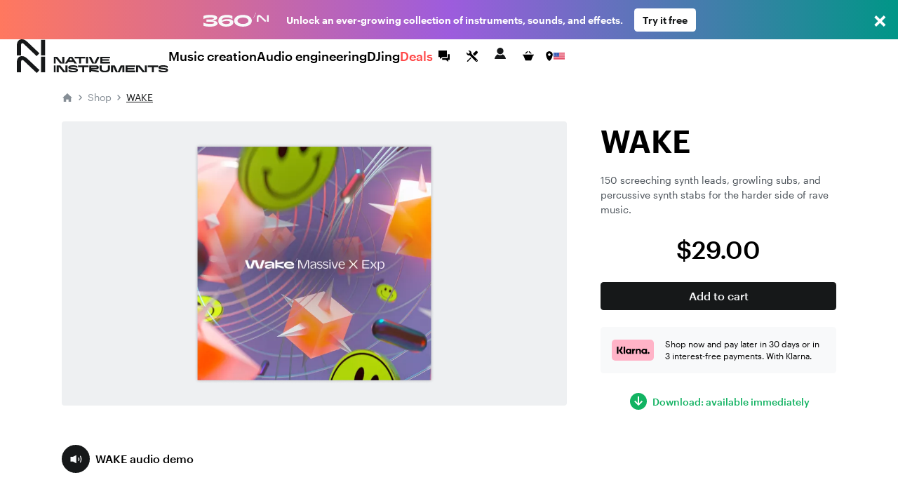

--- FILE ---
content_type: text/html; charset=utf-8
request_url: https://www.native-instruments.com/en/pricing/wake/
body_size: 148504
content:
<!DOCTYPE html><html lang="en"><head><meta charSet="utf-8"/><meta name="viewport" content="width=device-width, initial-scale=1"/><meta name="robots" content="index, follow"/><link rel="canonical" href="https://www.native-instruments.com/en/pricing/wake/"/><link rel="alternate" hrefLang="en" href="https://www.native-instruments.com/en/pricing/wake"/><link rel="alternate" hrefLang="de" href="https://www.native-instruments.com/de/pricing/wake"/><link rel="alternate" hrefLang="es" href="https://www.native-instruments.com/es/pricing/wake"/><link rel="alternate" hrefLang="fr" href="https://www.native-instruments.com/fr/pricing/wake"/><link rel="alternate" hrefLang="ja" href="https://www.native-instruments.com/jp/pricing/wake"/><link rel="alternate" hrefLang="zh" href="https://www.native-instruments.com/zh/pricing/wake"/><link rel="alternate" hrefLang="x-default" href="https://www.native-instruments.com/en/pricing/wake"/><title>[WAKE] : Pricing</title><meta name="description" content=""/><script>
    window.kameleoonIframeURL = "/assets/kameleoon_static_file.html";
    window.kameleoonLightIframe = false;
    var kameleoonIframeOriginElement = document.createElement("a");
    kameleoonIframeOriginElement.href = kameleoonIframeURL;
    window.kameleoonIframeOrigin = kameleoonIframeOriginElement.origin || (kameleoonIframeOriginElement.protocol + "//" + kameleoonIframeOriginElement.hostname);
    if (location.href.indexOf(window.kameleoonIframeOrigin) != 0)
    {
        window.kameleoonLightIframe = true;
        var kameleoonProcessMessageEvent = function(event)
        {
            if (window.kameleoonIframeOrigin == event.origin && event.data.slice && event.data.slice(0,9) == "Kameleoon")
            {
                window.removeEventListener("message", kameleoonProcessMessageEvent);
                window.kameleoonExternalIFrameLoaded = true;
                if (window.Kameleoon)
                {
                    Kameleoon.Utils.runProtectedScript(event.data);
                    Kameleoon.Analyst.load();
                }
                else
                {
                    window.kameleoonExternalIFrameLoadedData = event.data;
                }
            }
        };
        if (window.addEventListener)
        {
            window.addEventListener("message", kameleoonProcessMessageEvent, false);
        }
        var iframeNode = document.createElement("iframe");
        iframeNode.src = kameleoonIframeURL;
        iframeNode.id = "kameleoonExternalIframe";
        iframeNode.style = "float: left !important; opacity: 0.0 !important; width: 0px !important; height: 0px !important;";
        document.head.appendChild(iframeNode);
    }
</script><script src="https://l3n0djpu9w.kameleoon.io/kameleoon.js" async="" fetchpriority="high"></script><link rel="stylesheet" href="/assets/root-D_7qhz8W.css"/><link rel="shortcut icon" href="/assets/favicon.ico"/><link rel="kameleoon iframe" href="/assets/kameleoon_static_file.html"/><meta name="sentry-trace" content="f8a0733bb87b4f6e9ae0930c8bd39078-92dec8429ffa28f8"/>
<meta name="baggage" content="sentry-environment=production,sentry-release=6fa96d5be4101e3cd9dc05132960c72a2a90a7ef,sentry-public_key=06369e7918ddf79e7f46882f08482614,sentry-trace_id=f8a0733bb87b4f6e9ae0930c8bd39078,sentry-org_id=144199"/></head><body><main><div id="mobile-modal-root" class="sticky top-0 z-50"><div data-micro-server="ni-header"><script type="module" crossorigin src="/storage-micro/assets/ni-header-trowt-wH.js"></script>
<link rel="modulepreload" crossorigin href="/storage-micro/assets/index.ni-Bu7er1Fn.js">
<link rel="modulepreload" crossorigin href="/storage-micro/assets/core-BRivyrlJ.js">
<link rel="modulepreload" crossorigin href="/storage-micro/assets/index-o1f4ZkGX.js">
<link rel="stylesheet" crossorigin href="/storage-micro/assets/ni-indexByWAfmX8.css">


<script src="https://cdn.jsdelivr.net/npm/react@18.2.0/umd/react.production.min.js"></script>
<script src="https://cdn.jsdelivr.net/npm/react-dom@18.2.0/umd/react-dom.production.min.js"></script>
<div id="ni-header" data-micro-server><div class="micro-server-root"><header class="flex row items-center w-full h-[60px] sticky top-0 z-50 px-3 bg-white border-b border-grey-40"><div class="flex row items-center basis-1/2 lg:basis-1/3"><a class="w-54 block transition-[width] duration-[0.3s] justify-start" href="/"><svg width="41" height="24" viewBox="0 0 41 24" fill="none" xmlns="http://www.w3.org/2000/svg" class="lg:hidden"><g clip-path="url(#clip0_1619_29916)"><path d="M28.2575 24L32.1425 19.902L16.3903 5.00242C13.3571 2.12874 11.0154 0 7.29068 0C2.18218 0 0 3.99109 0 8.88665V23.0421H6.01297V8.62105C6.01297 6.86478 6.43887 5.53441 7.82188 5.53441C8.77978 5.53441 9.41864 6.17327 10.6421 7.29068L28.2567 24H28.2575ZM34.4307 23.0421H40.3911V0.744941H34.4307V23.0421Z" fill="#161819"></path></g><defs><clipPath id="clip0_1619_29916"><rect width="40.56" height="24" fill="white"></rect></clipPath></defs></svg><svg width="216" height="24" viewBox="0 0 216 24" fill="none" xmlns="http://www.w3.org/2000/svg" class="hidden lg:block"><g clip-path="url(#clip0_2132_30313)"><path d="M28.3769 24L32.2783 19.902L16.4595 5.00242C13.4135 2.12874 11.0619 0 7.32148 0C2.19139 0 0 3.99109 0 8.88665V23.0421H6.03837V8.62105C6.03837 6.86478 6.46607 5.53441 7.85493 5.53441C8.81687 5.53441 9.45842 6.17327 10.6871 7.29068L28.3761 24H28.3769ZM34.5762 23.0421H40.5617V0.744941H34.5762V23.0421Z" fill="#161819"></path></g><g clip-path="url(#clip1_2132_30313)"><g clip-path="url(#clip2_2132_30313)"><path d="M87.166 15.6478H93.2513V22.9708H96.0861V15.6478H102.174V13.2456H87.166V15.6478Z" fill="#161819"></path><mask id="mask0_2132_30313" style="mask-type:luminance" maskUnits="userSpaceOnUse" x="52" y="0" width="164" height="24"><path d="M215.711 0.738525H52.3252V23.2616H215.711V0.738525Z" fill="white"></path></mask><g mask="url(#mask0_2132_30313)"><path d="M115.229 18.4627C115.705 18.2549 116.079 17.9418 116.354 17.5234C116.628 17.1078 116.764 16.6008 116.764 16.0078C116.764 15.1268 116.473 14.4479 115.894 13.9658C115.314 13.4837 114.544 13.2427 113.58 13.2427H103.213V22.9679H105.979V21.2029L116.736 23.2449V20.9092L105.061 18.7702H113.58C114.2 18.7702 114.749 18.6649 115.226 18.4571L115.229 18.4627ZM105.981 16.8307V15.4703H113.056C113.278 15.4703 113.461 15.5313 113.605 15.6504C113.749 15.7723 113.821 15.9386 113.821 16.1519C113.821 16.3653 113.749 16.5315 113.605 16.6534C113.461 16.7753 113.278 16.8335 113.056 16.8335H105.981V16.8307Z" fill="#161819"></path><path d="M52.3252 22.9705H55.16V13.2454H52.3252V22.9705Z" fill="#161819"></path></g><path d="M86.2405 18.169C85.6696 17.7395 84.672 17.4264 83.2449 17.2297L77.0737 16.3957C76.8326 16.3597 76.6414 16.3209 76.4973 16.2849C76.3533 16.2489 76.2507 16.2045 76.1925 16.1519C76.1316 16.102 76.1011 16.0383 76.1011 15.9635C76.1011 15.8249 76.2064 15.7003 76.4142 15.5894C76.622 15.4786 76.9629 15.3899 77.4367 15.3262C77.9106 15.2625 78.5202 15.2292 79.2712 15.2292C80.69 15.2292 81.937 15.3512 83.0177 15.5977C84.0956 15.8443 85.1791 16.2267 86.2626 16.7448V14.2013C85.5505 13.8494 84.6693 13.5557 83.6218 13.3202C82.5743 13.0847 81.3578 12.9656 79.9667 12.9656C78.5757 12.9656 77.434 13.0875 76.4308 13.3341C75.4249 13.5807 74.6463 13.9464 74.0948 14.4313C73.5434 14.9189 73.269 15.5091 73.269 16.2018C73.269 16.8944 73.5739 17.4375 74.178 17.8476C74.7848 18.2604 75.7547 18.5541 77.0904 18.7286L82.7738 19.4934C83.1452 19.5405 83.425 19.5848 83.6135 19.6264C83.8019 19.6679 83.9515 19.7206 84.0568 19.7871C84.1621 19.8508 84.2176 19.9394 84.2176 20.0503C84.2176 20.2276 84.0818 20.3828 83.813 20.5241C83.5442 20.6626 83.1452 20.7707 82.6103 20.851C82.0783 20.9286 81.4354 20.9701 80.6844 20.9701C79.4236 20.9701 78.2265 20.8372 77.0931 20.5684C75.957 20.2996 74.8402 19.8286 73.7374 19.1498V21.8318C74.5992 22.2862 75.5496 22.6353 76.586 22.8819C77.6224 23.1285 78.8278 23.2504 80.1995 23.2504C81.7291 23.2504 83.0094 23.1008 84.043 22.7988C85.0766 22.4968 85.8414 22.0867 86.343 21.5686C86.8446 21.0505 87.0939 20.4576 87.0939 19.7898C87.0939 19.1221 86.8085 18.6012 86.2405 18.1717V18.169Z" fill="#161819"></path><path d="M69.3201 22.4277L61.9269 13.2456H56.8281V22.9708H59.6629V15.3707H60.0509L66.1805 22.9708H72.155V13.2456H69.3201V22.4277Z" fill="#161819"></path><path d="M186.387 15.6478H192.475V22.9708H195.31V15.6478H201.395V13.2456H186.387V15.6478Z" fill="#161819"></path><path d="M182.51 22.4277L175.117 13.2456H170.018V22.9708H172.853V15.3707H173.241L179.371 22.9708H185.345V13.2456H182.51V22.4277Z" fill="#161819"></path><path d="M155.035 22.9708H168.697V20.6074H157.815V19.0946H167.516V16.8974H157.815V15.6062H168.697V13.2456H155.035V22.9708Z" fill="#161819"></path><path d="M214.854 18.169C214.284 17.7395 213.286 17.4264 211.859 17.2297L205.688 16.3957C205.447 16.3597 205.255 16.3209 205.111 16.2849C204.967 16.2489 204.865 16.2045 204.807 16.1519C204.746 16.102 204.715 16.0383 204.715 15.9635C204.715 15.8249 204.82 15.7003 205.028 15.5894C205.236 15.4786 205.577 15.3899 206.051 15.3262C206.522 15.2625 207.134 15.2292 207.885 15.2292C209.301 15.2292 210.551 15.3512 211.632 15.5977C212.71 15.8443 213.793 16.2267 214.877 16.7448V14.2013C214.164 13.8494 213.283 13.5557 212.236 13.3202C211.188 13.0847 209.972 12.9656 208.581 12.9656C207.19 12.9656 206.048 13.0875 205.045 13.3341C204.039 13.5807 203.26 13.9464 202.709 14.4313C202.157 14.9189 201.883 15.5091 201.883 16.2018C201.883 16.8944 202.188 17.4375 202.795 17.8476C203.402 18.2604 204.371 18.5541 205.707 18.7286L211.391 19.4934C211.762 19.5405 212.042 19.5848 212.23 19.6264C212.421 19.6679 212.568 19.7206 212.676 19.7871C212.782 19.8508 212.837 19.9394 212.837 20.0503C212.837 20.2276 212.704 20.3828 212.435 20.5241C212.167 20.6626 211.765 20.7707 211.233 20.851C210.701 20.9286 210.058 20.9701 209.307 20.9701C208.046 20.9701 206.849 20.8372 205.715 20.5684C204.579 20.2996 203.463 19.8286 202.36 19.1498V21.8318C203.221 22.2862 204.172 22.6353 205.208 22.8819C206.245 23.1285 207.45 23.2504 208.822 23.2504C210.351 23.2504 211.632 23.1008 212.665 22.7988C213.699 22.4968 214.464 22.0867 214.965 21.5686C215.467 21.0505 215.716 20.4576 215.716 19.7898C215.716 19.1221 215.431 18.6012 214.863 18.1717L214.854 18.169Z" fill="#161819"></path><path d="M143.835 22.4277L139.667 13.2456H134.302V22.9708H137.137V15.3984H137.528L141.041 22.9708H146.628L150.144 15.3984H150.535V22.9708H153.37V13.2456H148.005L143.835 22.4277Z" fill="#161819"></path><path d="M129.868 18.0805C129.868 18.5986 129.696 19.0696 129.353 19.4908C129.009 19.9119 128.502 20.2472 127.831 20.491C127.161 20.7376 126.346 20.8595 125.393 20.8595C124.44 20.8595 123.625 20.7376 122.954 20.491C122.284 20.2444 121.777 19.9119 121.433 19.4908C121.089 19.0696 120.918 18.5986 120.918 18.0805V13.2456H118.083V18.1498C118.083 19.2165 118.385 20.1336 118.992 20.9011C119.599 21.6713 120.452 22.2559 121.555 22.6577C122.658 23.0595 123.935 23.2617 125.39 23.2617C126.845 23.2617 128.122 23.0595 129.225 22.6577C130.328 22.2559 131.182 21.6686 131.789 20.9011C132.395 20.1336 132.697 19.2165 132.697 18.1498V13.2456H129.863V18.0805H129.868Z" fill="#161819"></path><path d="M88.679 10.4665H91.5138V3.1435H97.6019V0.738525H82.5938V3.1435H88.679V10.4665Z" fill="#161819"></path><path d="M73.3049 8.18619H80.6261L82.1086 10.4637H85.445L78.8969 0.738525H75.0341L68.4888 10.4665H71.8251L73.3077 8.18896L73.3049 8.18619ZM76.7632 2.86366H77.165L79.2433 6.05828H74.6877L76.766 2.86366H76.7632Z" fill="#161819"></path><mask id="mask1_2132_30313" style="mask-type:luminance" maskUnits="userSpaceOnUse" x="52" y="0" width="164" height="24"><path d="M215.711 0.738525H52.3252V23.2616H215.711V0.738525Z" fill="white"></path></mask><g mask="url(#mask1_2132_30313)"><path d="M101.479 0.738525H98.6438V10.4665H101.479V0.738525Z" fill="#161819"></path><path d="M67.6548 10.4665V0.738525H64.8172V9.92342L57.424 0.738525H52.3252V10.4665H55.16V2.86366H55.548L61.6776 10.4665H67.6548Z" fill="#161819"></path></g><path d="M119.044 10.4665H132.703V8.10306H121.824V6.58749H131.523V4.39309H121.824V3.10194H132.703V0.738525H119.044V10.4665Z" fill="#161819"></path><path d="M113.164 10.4665L118.141 0.738525H114.929L110.26 9.92342L105.591 0.738525H102.382L107.356 10.4665H113.164Z" fill="#161819"></path></g></g><defs><clipPath id="clip0_2132_30313"><rect width="40.5626" height="24" fill="white"></rect></clipPath><clipPath id="clip1_2132_30313"><rect width="163.539" height="22.5231" fill="white" transform="translate(52.3252 0.738525)"></rect></clipPath><clipPath id="clip2_2132_30313"><rect width="163.385" height="22.5231" fill="white" transform="translate(52.3252 0.738525)"></rect></clipPath></defs></svg><span class="hidden">Native Instruments</span></a></div><div class="max-lg:hidden lg:h-full lg:basis-1/3"><nav class="h-auto w-full relative lg:h-full"><ul class="w-full m-0 justify-center max-lg:p-1 max-lg:grid max-lg:gap-1 max-lg:grid-cols-2 max-lg:flex-wrap max-lg:border-b max-lg:bg-white max-lg:border-grey-40 lg:p-0 lg:h-full lg:flex lg:gap-3"><li class="group list-none m-0 p-0 before:hidden max-lg:basis-1/2 flex flex-col justify-center items-center"><a class="peer relative cursor-pointer font-medium text-grey-90 no-underline text-nowrap overflow-hidden w-full max-lg:outline max-lg:p-1.5 max-lg:text-center max-lg:text-sm max-lg:outline-grey-40 aria-[current]:max-lg:outline-grey-90 max-lg:p-1.5 max-lg:text-center" href="/en/catalog/music-creation/" data-ni-header-nav="music-creation">Music creation</a><div class="max-lg:hidden w-full h-[1.5px] mt-[-3px] transition-bg duration-150 ease-out group-hover:bg-grey-90 peer-aria-[current]:bg-grey-90"></div></li><li class="group list-none m-0 p-0 before:hidden max-lg:basis-1/2 flex flex-col justify-center items-center"><a class="peer relative cursor-pointer font-medium text-grey-90 no-underline text-nowrap overflow-hidden w-full max-lg:outline max-lg:p-1.5 max-lg:text-center max-lg:text-sm max-lg:outline-grey-40 aria-[current]:max-lg:outline-grey-90 max-lg:p-1.5 max-lg:text-center" href="/en/catalog/audio-engineering/" data-ni-header-nav="audio-engineering">Audio engineering</a><div class="max-lg:hidden w-full h-[1.5px] mt-[-3px] transition-bg duration-150 ease-out group-hover:bg-grey-90 peer-aria-[current]:bg-grey-90"></div></li><li class="group list-none m-0 p-0 before:hidden max-lg:basis-1/2 flex flex-col justify-center items-center"><a class="peer relative cursor-pointer font-medium text-grey-90 no-underline text-nowrap overflow-hidden w-full max-lg:outline max-lg:p-1.5 max-lg:text-center max-lg:text-sm max-lg:outline-grey-40 aria-[current]:max-lg:outline-grey-90 max-lg:p-1.5 max-lg:text-center" href="/en/catalog/djing/" data-ni-header-nav="djing">DJing</a><div class="max-lg:hidden w-full h-[1.5px] mt-[-3px] transition-bg duration-150 ease-out group-hover:bg-grey-90 peer-aria-[current]:bg-grey-90"></div></li><li class="group list-none m-0 p-0 before:hidden max-lg:basis-1/2 text-sale flex flex-col justify-center items-center col-span-full"><a class="peer relative cursor-pointer font-medium no-underline text-nowrap overflow-hidden w-full max-lg:outline max-lg:p-1.5 max-lg:text-center max-lg:text-sm max-lg:outline-sale aria-[current]:max-lg:outline-sale max-lg:p-1.5 max-lg:text-center" href="/en/catalog/deals/" data-ni-header-nav="deals">Deals</a><div class="max-lg:hidden w-full h-[1.5px] mt-[-3px] transition-bg duration-150 ease-out group-hover:bg-sale peer-aria-[current]:bg-sale"></div></li></ul></nav></div><div class="flex justify-end items-center basis-1/2 lg:basis-1/3 space-x-1 2xl:space-x-2"><a href="/en/community/"><svg xmlns="http://www.w3.org/2000/svg" fill="none" viewBox="0 0 32 32" class="w-4 rounded-full hover:bg-grey-90 hover:text-white"><title>Community</title><path fill="currentColor" fill-rule="evenodd" d="M21.333 14.666v-1.333h2.666v8h-2V24l-3.555-2.667h-5.11v-2.666h7.999v-4ZM20 17.334h-6.445L10 20v-2.666H8V8h12v9.334Z" clip-rule="evenodd"></path></svg></a><a href="http://support.native-instruments.com/hc/en/"><svg xmlns="http://www.w3.org/2000/svg" fill="none" viewBox="0 0 32 32" class="w-4 rounded-full hover:bg-grey-90 hover:text-white"><title>Support</title><path fill="currentColor" d="m23.513 21.162-7.964-7.963a1.803 1.803 0 0 1-.522-1.41 3.518 3.518 0 0 0-1.019-2.764A3.498 3.498 0 0 0 11.526 8c-.338 0-.677.048-1.003.144l2.113 2.113c.23 1.06-1.306 2.612-2.378 2.378l-2.113-2.113A3.558 3.558 0 0 0 8 11.528a3.512 3.512 0 0 0 3.79 3.5c.521-.04 1.037.151 1.408.523l7.964 7.962a1.662 1.662 0 1 0 2.35-2.351ZM22.333 23a.666.666 0 1 1 0-1.333.666.666 0 0 1 0 1.333Zm-5.29-10.193 3.552-3.545a1.984 1.984 0 0 1 2.817 0 1.994 1.994 0 0 1 .006 2.823l-3.55 3.546-2.825-2.824Zm-2.353 6.12-3.485 3.457a2.195 2.195 0 0 0-.382.516l-.201.387-1.4.713-.555-.556.683-1.43.387-.202c.19-.1.374-.22.526-.372l3.485-3.457.942.944Z"></path></svg></a><span><button type="button" data-testid="account-icon" class="group relative inline-block outline-none bg-none border-none py-1.25 leading-[1.5]"><svg xmlns="http://www.w3.org/2000/svg" viewBox="0 0 32 32" class="w-4 rounded-full text-grey-90 group-hover:bg-grey-90 group-hover:text-white"><title>My account</title><path fill="currentColor" d="M20.667 11.667a4.667 4.667 0 1 1-9.335 0 4.667 4.667 0 0 1 9.335 0ZM19.6 16.454A5.958 5.958 0 0 1 16 17.667c-1.353 0-2.6-.456-3.605-1.214C9.681 17.648 8 21.37 8 23h16c0-1.615-1.733-5.337-4.399-6.546Z"></path></svg></button></span><a class="relative cursor-pointer" href="/en/shop/cart/"><svg xmlns="http://www.w3.org/2000/svg" fill="none" viewBox="0 0 32 32" class="w-4 rounded-full hover:bg-grey-90 hover:text-white"><title>Go to cart</title><path fill="currentColor" d="M11.039 12.333 14.173 9.2a.68.68 0 0 1 .961.961l-2.173 2.173h-1.922Zm8 0h1.922L17.827 9.2a.68.68 0 0 0-.961.961l2.173 2.173ZM8 13.667V15h.429c.356 0 .68.203.837.523L12 22.333h8l2.735-6.809a.93.93 0 0 1 .837-.524H24v-1.333H8Z"></path></svg></a><div class="mr-0.5"><button data-testid="store-switch" class="relative flex items-center rounded-0.5 border-box border-none m-0 hover:bg-grey-90 rounded-full pl-1 pt-1 pb-1 cursor-pointer"><svg xmlns="http://www.w3.org/2000/svg" fill="none" viewBox="0 0 13 18" data-testid="store-switch-closed" class="w-1.5 z-10"><title>Location</title><path fill="currentColor" fill-rule="evenodd" d="M6.5 16.8c1.773 0 5.318-5.892 5.318-10.2 0-4.308-3.034-5.4-5.318-5.4S1.182 2.292 1.182 6.6 4.727 16.8 6.5 16.8Zm0-8.4c.979 0 1.773-.806 1.773-1.8S7.479 4.8 6.5 4.8c-.979 0-1.773.806-1.773 1.8S5.521 8.4 6.5 8.4Z" clip-rule="evenodd"></path><path fill="#fff" fill-rule="evenodd" d="M7.865 17.555C7.5 17.787 7.03 18 6.5 18c-.53 0-1.001-.213-1.365-.445a5.713 5.713 0 0 1-1.07-.915c-.668-.713-1.333-1.673-1.92-2.739C.982 11.791 0 9.035 0 6.6c0-2.475.891-4.2 2.266-5.268C3.586.306 5.202 0 6.5 0s2.915.306 4.234 1.332C12.11 2.4 13 4.125 13 6.6c0 2.435-.982 5.191-2.145 7.301-.587 1.066-1.252 2.027-1.92 2.739a5.713 5.713 0 0 1-1.07.915ZM6.5 7.2c.326 0 .59-.269.59-.6 0-.331-.264-.6-.59-.6a.596.596 0 0 0-.59.6c0 .331.264.6.59.6Zm5.318-.6c0 4.308-3.545 10.2-5.318 10.2-1.773 0-5.318-5.892-5.318-10.2 0-4.308 3.034-5.4 5.318-5.4s5.318 1.092 5.318 5.4Zm-3.545 0c0 .994-.794 1.8-1.773 1.8-.979 0-1.773-.806-1.773-1.8S5.521 4.8 6.5 4.8c.979 0 1.773.806 1.773 1.8Z" clip-rule="evenodd"></path></svg><img data-testid="store-switch-country-US" src="data:image/svg+xml,%3c?xml%20version=&#x27;1.0&#x27;%20encoding=&#x27;utf-8&#x27;?%3e%3csvg%20version=&#x27;1.1&#x27;%20xmlns=&#x27;http://www.w3.org/2000/svg&#x27;%20viewBox=&#x27;0%200%20513%20342&#x27;%3e%3crect%20y=&#x27;0&#x27;%20fill=&#x27;%23FFFFFF&#x27;%20width=&#x27;513&#x27;%20height=&#x27;342&#x27;/%3e%3cg%20fill=&#x27;%23D80027&#x27;%3e%3crect%20y=&#x27;0&#x27;%20width=&#x27;513&#x27;%20height=&#x27;26.3&#x27;/%3e%3crect%20y=&#x27;52.6&#x27;%20width=&#x27;513&#x27;%20height=&#x27;26.3&#x27;/%3e%3crect%20y=&#x27;105.2&#x27;%20width=&#x27;513&#x27;%20height=&#x27;26.3&#x27;/%3e%3crect%20y=&#x27;157.8&#x27;%20width=&#x27;513&#x27;%20height=&#x27;26.3&#x27;/%3e%3crect%20y=&#x27;210.5&#x27;%20width=&#x27;513&#x27;%20height=&#x27;26.3&#x27;/%3e%3crect%20y=&#x27;263.1&#x27;%20width=&#x27;513&#x27;%20height=&#x27;26.3&#x27;/%3e%3crect%20y=&#x27;315.7&#x27;%20width=&#x27;513&#x27;%20height=&#x27;26.3&#x27;/%3e%3c/g%3e%3crect%20fill=&#x27;%232E52B2&#x27;%20width=&#x27;256.5&#x27;%20height=&#x27;184.1&#x27;/%3e%3cg%20fill=&#x27;%23FFFFFF&#x27;%3e%3cpolygon%20points=&#x27;47.8,138.9%2043.8,126.1%2039.4,138.9%2026.2,138.9%2036.9,146.6%2032.9,159.4%2043.8,151.5%2054.4,159.4%2050.3,146.6%2061.2,138.9%20&#x27;/%3e%3cpolygon%20points=&#x27;104.1,138.9%20100,126.1%2095.8,138.9%2082.6,138.9%2093.3,146.6%2089.3,159.4%20100,151.5%20110.8,159.4%20106.8,146.6%20117.5,138.9%20&#x27;/%3e%3cpolygon%20points=&#x27;160.6,138.9%20156.3,126.1%20152.3,138.9%20138.8,138.9%20149.8,146.6%20145.6,159.4%20156.3,151.5%20167.3,159.4%20163.1,146.6%20173.8,138.9%20&#x27;/%3e%3cpolygon%20points=&#x27;216.8,138.9%20212.8,126.1%20208.6,138.9%20195.3,138.9%20206.1,146.6%20202.1,159.4%20212.8,151.5%20223.6,159.4%20219.3,146.6%20230.3,138.9%20&#x27;/%3e%3cpolygon%20points=&#x27;100,75.3%2095.8,88.1%2082.6,88.1%2093.3,96%2089.3,108.6%20100,100.8%20110.8,108.6%20106.8,96%20117.5,88.1%20104.1,88.1%20&#x27;/%3e%3cpolygon%20points=&#x27;43.8,75.3%2039.4,88.1%2026.2,88.1%2036.9,96%2032.9,108.6%2043.8,100.8%2054.4,108.6%2050.3,96%2061.2,88.1%2047.8,88.1%20&#x27;/%3e%3cpolygon%20points=&#x27;156.3,75.3%20152.3,88.1%20138.8,88.1%20149.8,96%20145.6,108.6%20156.3,100.8%20167.3,108.6%20163.1,96%20173.8,88.1%20160.6,88.1%20&#x27;/%3e%3cpolygon%20points=&#x27;212.8,75.3%20208.6,88.1%20195.3,88.1%20206.1,96%20202.1,108.6%20212.8,100.8%20223.6,108.6%20219.3,96%20230.3,88.1%20216.8,88.1%20&#x27;/%3e%3cpolygon%20points=&#x27;43.8,24.7%2039.4,37.3%2026.2,37.3%2036.9,45.2%2032.9,57.9%2043.8,50%2054.4,57.9%2050.3,45.2%2061.2,37.3%2047.8,37.3%20&#x27;/%3e%3cpolygon%20points=&#x27;100,24.7%2095.8,37.3%2082.6,37.3%2093.3,45.2%2089.3,57.9%20100,50%20110.8,57.9%20106.8,45.2%20117.5,37.3%20104.1,37.3%20&#x27;/%3e%3cpolygon%20points=&#x27;156.3,24.7%20152.3,37.3%20138.8,37.3%20149.8,45.2%20145.6,57.9%20156.3,50%20167.3,57.9%20163.1,45.2%20173.8,37.3%20160.6,37.3%20&#x27;/%3e%3cpolygon%20points=&#x27;212.8,24.7%20208.6,37.3%20195.3,37.3%20206.1,45.2%20202.1,57.9%20212.8,50%20223.6,57.9%20219.3,45.2%20230.3,37.3%20216.8,37.3%20&#x27;/%3e%3c/g%3e%3c/svg%3e" alt="US" class="w-2 relative border-solid border border-white -left-0.5"/></button></div><button class="flex lg:hidden items-center font-medium py-1 pr-2 pl-1.5 bg-transparent border border-grey-90 text-grey-90"><span class="pr-1">MENU</span><div class="flex flex-col justify-between cursor-pointer h-[13px] w-[14px] relative"><span class="block w-[14px] h-[2px] bg-[#303030] rounded-[2px] l-0 rotate-0 transition-[transform] duration-[0.25s] origin-left rotate-0"></span><span class="block w-[14px] h-[2px] bg-[#303030] rounded-[2px] l-0 rotate-0 transition-[transform] duration-[0.25s] opacity-100"></span><span class="block w-[14px] h-[2px] bg-[#303030] rounded-[2px] l-0 rotate-0 transition-[transform] duration-[0.25s] origin-left rotate-0"></span></div></button></div></header></div></div>
<script>
  window['__ni-header__'] = {"apolloState":{},"props":{"catalogLinks":true,"hydrate":false,"id":"1","language":"en","country":"US"}};
  window['__ni-header_SHOP_STORE_CODE__'] = "usa_usd_en";
  window['__BUILD_META__'] = typeof window['__BUILD_META__'] === 'object' ? window['__BUILD_META__'] : {};
  window['__BUILD_META__']['ni-header'] = {"branch":"","hash":"713a1619e33da7f473354eae8b7a7a4b46058564","buildTime":"10.12.2025, 15:01:05"};
  window['__ni-header_HOOKS_STATE__'] = {"fetched":true,"requests":[],"mfe-translations":{"translations":[{"key":" pricing.systemRequirementsShowLess","value":"Show ltransferlicense.titleess"},{"key":"CatalogOwnedProductsCategory","value":"You already own all products in this category. Toggle \"Hide owned products\" to see them."},{"key":"TopBanner360","value":"Unlock an ever-growing collection of instruments, sounds, and effects."},{"key":"TopBanner360CTA","value":"Try it free"},{"key":"TopBannerCyber","value":"\u003cstrong>The deals of the year are here\u003c/strong>"},{"key":"TopBannerCyberCTA","value":"See all offers"},{"key":"TopBannerCyberURL","value":"https://www.native-instruments.com/en/specials/holiday-sale/"},{"key":"TopBannerSosCTA","value":"Shop now"},{"key":"TopBannerSosCta","value":"Shop now"},{"key":"TopBannerSosCtaURL","value":"https://www.native-instruments.com/en/specials/summer-of-sound/"},{"key":"TopBannerSosText","value":"Summer of Sound is on  – save up to 90%"},{"key":"account.accountSettings","value":"Account Settings"},{"key":"account.accountSettings.description","value":"Edit your account settings – name, email, password, address."},{"key":"account.accountSettings.detailsFormTitle","value":"Update your name and email address"},{"key":"account.accountSettings.passwordFormTitle","value":"Update your password"},{"key":"account.accountSettings.title","value":"Account Settings"},{"key":"account.coupons","value":"Vouchers"},{"key":"account.coupons.coupon.code","value":"E-Voucher"},{"key":"account.coupons.coupon.title","value":"Title"},{"key":"account.coupons.coupon.validFrom","value":"Valid from"},{"key":"account.coupons.coupon.validUntil","value":"Valid until"},{"key":"account.coupons.description","value":"Find all your valid e-vouchers here. You can redeem them at the NI Online Shop."},{"key":"account.coupons.empty","value":"You currently don't have any valid e-vouchers"},{"key":"account.coupons.empty.instructions","value":"\u003ch4>Please note:\u003c/h4>\u003cul>\u003cli>E-vouchers are issued after an eligible purchased product is registered\u003c/li>\u003cli>Allow up to 24 hours after you registered your NI product for new e-vouchers to appear here\u003c/li>\u003cli>Expired e-vouchers are automatically removed after expiry date\u003c/li>\u003c/ul>"},{"key":"account.coupons.faq","value":"\u003ch3>How to redeem an e-voucher:\u003c/h3>\u003col>\u003cli>Copy the e-voucher code\u003c/li>\u003cli>Add an eligible product to the shopping cart\u003c/li>\u003cli>On the shipping cart page, enter the e-voucher code and click redeem\u003c/li>\u003c/ol>\u003ch3>Which products are eligible for use with the e-voucher?\u003c/h3>\u003cp>Please see the \u003ca>e-voucher terms and conditions\u003c/a>.\u003c/p>"},{"key":"account.coupons.subtitle","value":"All of your valid e-vouchers for use in the NI Online Shop"},{"key":"account.coupons.title","value":"Vouchers"},{"key":"account.description","value":"Edit your account, check your orders, re-download products and more."},{"key":"account.licenseTransfer","value":"License transfer"},{"key":"account.licenseTransfer.description","value":"Transfer a product license onto another user account, or import a license into your own account."},{"key":"account.licenseTransfer.title","value":"License Transfer"},{"key":"account.loyaltyNoResult","value":"No offers were found for your account."},{"key":"account.loyaltySubheadline","value":"You are eligible for the following discount upgrades and exclusive loyalty prices:"},{"key":"account.membershipAccess","value":"Access content"},{"key":"account.membershipAutomaticRenewal","value":"Automatic Renewal:"},{"key":"account.membershipAutomaticRenewalOff","value":"Off"},{"key":"account.membershipAutomaticRenewalOn","value":"On"},{"key":"account.membershipDescription","value":"View the status and manage the renewal of your memberships."},{"key":"account.membershipExpirationDate","value":"Your membership will expire on {date}."},{"key":"account.membershipLearnMoreMessage","value":"about our memberships for music producers and audio engineers."},{"key":"account.membershipNoMembership","value":"It looks like you don't have a membership yet."},{"key":"account.membershipRenewalDate","value":"Your membership will renew on {date}."},{"key":"account.membershipRenewingKeep","value":"Keep my membership\n"},{"key":"account.membershipRenewingPrompt","value":"If you choose to turn off your membership renewal, you will lose access to your plug-ins at the end of your billing cycle. If you received your membership on sale, you will also lose your sale pricing if you re-subscribe later.\n"},{"key":"account.membershipRenewingQuestion","value":"Are you sure you want to stop renewing your membership?"},{"key":"account.membershipRenewingStop","value":"Stop renewing my membership\n"},{"key":"account.membershipSubheadline","value":"Manage your membership billing preferences below."},{"key":"account.membershipUpdateBilling","value":"Update billing information"},{"key":"account.orderHistory","value":"Order History"},{"key":"account.orderHistory.description","value":"View all your past orders and check the status of your open orders."},{"key":"account.orderHistory.detail.back","value":"Back to my orders"},{"key":"account.orderHistory.detail.date","value":"Order Date"},{"key":"account.orderHistory.detail.id","value":"Reference Number"},{"key":"account.orderHistory.detail.itemDownloadHeader","value":"Download Product"},{"key":"account.orderHistory.detail.status","value":"Status"},{"key":"account.orderHistory.detail.subTitle","value":"Order Reference"},{"key":"account.orderHistory.detail.supportButton","value":"Get support"},{"key":"account.orderHistory.detail.title","value":"Order History"},{"key":"account.orderHistory.detail.totalExTax","value":"Order Total (Excl. Tax)"},{"key":"account.orderHistory.detail.totalIncTax","value":"Order Total (Incl. Tax)"},{"key":"account.orderHistory.empty","value":"You have not placed any orders."},{"key":"account.orderHistory.loadMore","value":"Load More Orders"},{"key":"account.orderHistory.orderDate","value":"Date"},{"key":"account.orderHistory.orderProducts","value":"Products"},{"key":"account.orderHistory.orderReference","value":"Reference"},{"key":"account.orderHistory.orderTotal","value":"Order Total"},{"key":"account.orderHistory.orderViewDetails","value":"View details"},{"key":"account.orderHistory.shipmentTracking","value":"Shipment tracking"},{"key":"account.orderHistory.subTitle","value":"Your purchases"},{"key":"account.orderHistory.title","value":"Order History"},{"key":"account.productsSerialsAndDownloads","value":"Products & Downloads"},{"key":"account.productsSerialsAndDownloads.description","value":"See all of your products and re-download installers."},{"key":"account.returnRequest.errorMessage","value":"Something has gone wrong, please try again and if the error continues contact Customer Support"},{"key":"account.returnRequest.messageMailSent","value":"We have sent you an email regarding your return request. If you have any questions regarding your return, please reply to that email directly. Please allow 3-5 business days for the return request to be handled by our support agents."},{"key":"account.returnRequest.messageNoReturn","value":"This product can not be returned"},{"key":"account.returnRequest.new","value":"account returnRequest new reason dev"},{"key":"account.returnRequest.orderDate","value":"You made this order on {date}"},{"key":"account.returnRequest.orderReturnSupportLink","value":"Support"},{"key":"account.returnRequest.reason","value":"Why do you want to return this product?"},{"key":"account.returnRequest.reason.overlayContinueButton","value":"Continue to Return Request"},{"key":"account.returnRequest.reasonCharacterLimit","value":"{charsRemaining, plural, =0 {# characters remaining} one {# character remaining} other {# characters remaining}}"},{"key":"account.returnRequest.reasonCompatibility","value":"The product is not compatible with my computer"},{"key":"account.returnRequest.reasonMisc","value":"Is there anything else you would like to let us know?"},{"key":"account.returnRequest.reasonOrderHold","value":"I want to cancel my order, as it is in review/on hold"},{"key":"account.returnRequest.reasonOther","value":"Other"},{"key":"account.returnRequest.reasonOverlayContinueButton","value":"Continue to return request"},{"key":"account.returnRequest.reasonOverlayMessageSupport","value":"If you are experiencing technical issues, please visit our {supportLinkName} section."},{"key":"account.returnRequest.reasonOverlayMessageTime","value":"Please note that this purchase was made over {period} days ago, and as such your return request will go through an additional review process"},{"key":"account.returnRequest.reasonProductOwned","value":"I’ve accidentally purchased a product I already own"},{"key":"account.returnRequest.reasonProvideInfo","value":"Please provide more information for your return request"},{"key":"account.returnRequest.reasonSatisfaction","value":"I’m not satisfied with the product"},{"key":"account.returnRequest.reasonSelectProduct","value":"Please select the product(s) you’d like to return"},{"key":"account.returnRequest.reasonSelectReason","value":"Please choose a reason"},{"key":"account.returnRequest.reasonSubmitRequest","value":"Submit request"},{"key":"account.returnRequest.reasonTechIssues","value":"I’m having technical issues with the product"},{"key":"account.returnRequest.reasonWrongDescription","value":"The product does not match the description on the website"},{"key":"account.returnRequest.reasonWrongLicense","value":"I purchased the wrong update or upgrade"},{"key":"account.returnRequest.return","value":"Return"},{"key":"account.returnRequest.returnProduct","value":"What product do you wish to return?"},{"key":"account.returnRequest.statusClosed","value":"Closed"},{"key":"account.returnRequest.statusProgress","value":"In progress"},{"key":"account.returnRequest.statusRejected","value":"Rejected"},{"key":"account.returnRequest.successMessage","value":"Your return request has been received"},{"key":"account.returnRequest.title","value":"Return request"},{"key":"account.subscription.active","value":"Your next payment is due on"},{"key":"account.subscription.cancelCta","value":"Cancel subscription"},{"key":"account.subscription.cancelHeading","value":"Cancel {product}"},{"key":"account.subscription.cancelPlanChangeLink","value":"Cancel plan change and stay on {higherPlanName}."},{"key":"account.subscription.cancellationReason","value":"Why are you cancelling your subscription?"},{"key":"account.subscription.cancelled","value":"Your subscription expired on"},{"key":"account.subscription.cancelledLink","value":"click here."},{"key":"account.subscription.changePlan","value":"Change plan"},{"key":"account.subscription.confirmCancellation","value":"Confirm cancellation"},{"key":"account.subscription.customerSupportLink","value":"customer support"},{"key":"account.subscription.description","value":"View your status, check your invoices and manage your subscription."},{"key":"account.subscription.downgradeCancellationConfirmationModalBody","value":"You’re about to cancel the plan change you requested and stay on your current plan –  {higherPlanName}."},{"key":"account.subscription.downgradeCancellationConfirmationModalHeadline","value":"Stay on {higherPlanName}"},{"key":"account.subscription.downgradeCancellationSuccessful","value":"The cancellation of your plan change was succesful, you’ll stay on your current plan –  {higherPlanName}."},{"key":"account.subscription.downgradePendingBody","value":"Your plan will change from {higherPlanName} to {{lowerPlanName} on {date}.  {cancelPlanChangeLink}"},{"key":"account.subscription.downgradePendingHeadline","value":"Upcoming plan change"},{"key":"account.subscription.downgradeSuccessful","value":"The requested plan change was successful. The status of the subscription will be updated on the next billing cycle."},{"key":"account.subscription.empty","value":"You do not currently have any subscriptions."},{"key":"account.subscription.expireOn","value":"Your subscription will expire on {date}"},{"key":"account.subscription.expiring","value":"Your products will remain active until your subscription expires on "},{"key":"account.subscription.genericErrorMessage","value":"Something went wrong, we couldn't update your subscription status. Please come back later or get in touch with our support team."},{"key":"account.subscription.genericErrorTitle","value":"OOPS, SOMETHING WENT WRONG HERE"},{"key":"account.subscription.infoButton","value":"Subscription info"},{"key":"account.subscription.kompleteNowPage","value":"KOMPLETE NOW page."},{"key":"account.subscription.manageButton","value":"Manage my subscription(s)"},{"key":"account.subscription.missingReasonError","value":"Please make a selection to continue with your cancellation"},{"key":"account.subscription.otherReasons","value":"Is there anything else you would like to let us know?"},{"key":"account.subscription.paused","value":"Your account is on hold."},{"key":"account.subscription.payment.creditCardNumber","value":"Credit card number"},{"key":"account.subscription.payment.cvv","value":"CVV"},{"key":"account.subscription.payment.monthYear","value":"MM / YY"},{"key":"account.subscription.payment.nameOnCard","value":"Name on card"},{"key":"account.subscription.payment.selectMethod","value":"Please select a payment method"},{"key":"account.subscription.payment.title","value":"Payment details"},{"key":"account.subscription.reactivate","value":"Reactivate"},{"key":"account.subscription.review.connector","value":"and"},{"key":"account.subscription.review.day","value":"day"},{"key":"account.subscription.review.days","value":"day"},{"key":"account.subscription.review.disclaimer1","value":"We will notify you 7 days before payment is due"},{"key":"account.subscription.review.disclaimer2","value":"You can cancel your subscription at any time without fees"},{"key":"account.subscription.review.disclaimer3","value":"After the discount period, the regular price ({price}) will apply"},{"key":"account.subscription.review.dueNow","value":"Due now"},{"key":"account.subscription.review.dueOn","value":"Due on {dueOn}"},{"key":"account.subscription.review.month","value":"month"},{"key":"account.subscription.review.months","value":"month"},{"key":"account.subscription.review.orderDetails","value":"Your order"},{"key":"account.subscription.review.planNameTrial","value":"{trialPeriod}-{trialPeriodUnit} free trial"},{"key":"account.subscription.review.planNameTrialExtended","value":"{basePeriod}-{basePeriodUnit} and {additionalPeriod}-{additionalPeriodUnit} free trial"},{"key":"account.subscription.review.week","value":"week"},{"key":"account.subscription.review.weeks","value":"week"},{"key":"account.subscription.review.year","value":"year"},{"key":"account.subscription.review.years","value":"year"},{"key":"account.subscription.specialOffer","value":"Your special offer expires on"},{"key":"account.subscription.status.active","value":"Active"},{"key":"account.subscription.status.cancelled","value":"Cancelled"},{"key":"account.subscription.status.expiring","value":"Expiring"},{"key":"account.subscription.status.trial","value":"Free trial"},{"key":"account.subscription.success.download.emailMessage","value":"Please follow the download link we have sent to {email} on a desktop device to install Native Access."},{"key":"account.subscription.success.download.link","value":"Start download"},{"key":"account.subscription.success.download.message","value":"Download didn't start automatically?"},{"key":"account.subscription.success.download.readyMessage","value":"Native Access is downloading and getting ready to install..."},{"key":"account.subscription.success.download.title","value":"Welcome to Native Instruments"},{"key":"account.subscription.termsAndConditions.acceptance","value":"I understand and accept the {subscriptionTermsLink} of Native Instruments GmbH, including the section on the right of withdrawal. In addition, I authorize Native Instruments GmbH to save this payment method and automatically charge this payment method whenever a subscription is associated with it."},{"key":"account.subscription.termsAndConditions.authorize","value":"I authorize Native Instruments GmbH to save this payment method and automatically charge this payment method whenever a subscription is associated with it."},{"key":"account.subscription.termsAndConditions.subscriptionTermsLink","value":"Subscription Terms"},{"key":"account.subscription.title","value":"Subscription"},{"key":"account.subscription.trial","value":"Your free trial expires on"},{"key":"account.subscription.updateError","value":"There has been an error while trying to cancel your subscription.{br}{br}Please try again, if this issue persists contact {customerSupportUrl}."},{"key":"account.subscription.updateSuccess","value":"We have received your cancellation request.{br}{br}This page will automatically refresh in 3 seconds."},{"key":"account.subscription.upgradeSuccessful","value":"The requested plan change was successful."},{"key":"account.title","value":"My Account"},{"key":"account.updatesAndDrivers","value":"Updates and Drivers"},{"key":"account.updatesAndDrivers.description","value":"Check for the latest free software updates and drivers, or download the NI Service Center and other tools."},{"key":"account.updatesAndDrivers.title","value":"Updates and Drivers"},{"key":"authentication.menu.logOut","value":"Log out"},{"key":"blog.navigation.linkAllArticles","value":"All articles"},{"key":"catalog.contentCard.alreadyAccount","value":"Already have an iZotope account?"},{"key":"catalog.contentCard.alreadyOwn","value":"Already own an iZotope plug-in?"},{"key":"catalog.contentCard.checkEligibility","value":"You may be eligible for special loyalty pricing on select plug-ins. Login to check eligibility."},{"key":"catalog.contentCard.seeDiscounts","value":"See discounted updates, upgrade prices, and exclusive offers that you may be eligible for."},{"key":"catalog.contentCard.viewOffers","value":"View my offers"},{"key":"catalog.emptyState","value":"There are no results for “{querySearch}”"},{"key":"catalog.filter.appleSilicon","value":"Apple Silicon Compatible"},{"key":"catalog.filter.featuredTitle","value":"Featured"},{"key":"catalog.filter.productEdition","value":"Product Edition"},{"key":"catalog.filterApply","value":"Filter products"},{"key":"catalog.filterBestSellers","value":"Best sellers"},{"key":"catalog.filterBundle","value":"Bundles & suites"},{"key":"catalog.filterBundleTitle","value":"Bundle & save"},{"key":"catalog.filterButton","value":"Filters"},{"key":"catalog.filterCreativeEffects","value":"Creative effects"},{"key":"catalog.filterHardware","value":"Hardware"},{"key":"catalog.filterMaster","value":"Master"},{"key":"catalog.filterMix","value":"Mix"},{"key":"catalog.filterOnSale","value":"On sale"},{"key":"catalog.filterPlatformTitle","value":"Platform"},{"key":"catalog.filterPlugins","value":"Plugins"},{"key":"catalog.filterProductTitle","value":"Product"},{"key":"catalog.filterRecord","value":"Record"},{"key":"catalog.filterRepair","value":"Repair"},{"key":"catalog.filterReverb","value":"Reverb"},{"key":"catalog.filterSamplers","value":"Samplers"},{"key":"catalog.filterShowLess","value":"Show less"},{"key":"catalog.filterShowMore","value":"Show more"},{"key":"catalog.filterSubscription","value":"Subscription"},{"key":"catalog.filterSynths","value":"Synths"},{"key":"catalog.filterTaskTitle","value":"Task"},{"key":"catalog.filterTypeTitle","value":"Type"},{"key":"catalog.filterVocals","value":"Vocals"},{"key":"catalog.loadMore","value":"Load more"},{"key":"catalog.loginLinkIzo","value":"Log in"},{"key":"catalog.loginPrompt.body","value":"See discounted updates, upgrade prices, and exclusive offers that you may be eligible for."},{"key":"catalog.loginPrompt.callToAction","value":"Log in now"},{"key":"catalog.loginPrompt.headline","value":"Already own a previous version of KOMPLETE or KONTAKT?"},{"key":"catalog.loginPromptIzo","value":"Already own an iZotope plug-in? {loginLink} to view your deals."},{"key":"catalog.nav.all","value":"All"},{"key":"catalog.nav.deals","value":"Deals"},{"key":"catalog.numberListing","value":"{value} products out of {totalHits}"},{"key":"catalog.ownedProducts.hide","value":"Hide owned products"},{"key":"catalog.ownedProducts.login","value":"Login to filter products"},{"key":"catalog.ownedProducts.ownedFromBundle","value":"You own this product as part of {bundleProduct}"},{"key":"catalog.ownedProducts.show","value":"Show owned products"},{"key":"catalog.ownedProducts.youOwn","value":"You own all of the products in this category."},{"key":"catalog.pagination.counter","value":"{number} - {number} of {number} products"},{"key":"catalog.pagination.next","value":"Load more"},{"key":"catalog.pagination.previous","value":"Load previous"},{"key":"catalog.productCounter","value":"{number} products"},{"key":"catalog.productSearch","value":"Find by name…"},{"key":"catalog.searchEmptyButton","value":"See all products"},{"key":"catalog.searchEmptyMessage","value":"Try adjusting your search terms or {searchEmptyMessageLink} to broaden your results."},{"key":"catalog.searchEmptyMessageLink","value":"clear your filters"},{"key":"catalog.searchEmptyTitle","value":"Sorry, no products were found."},{"key":"catalog.sortHighprice","value":"Highest price"},{"key":"catalog.sortLowprice","value":"Lowest price"},{"key":"catalog.sortRecent","value":"Most recent"},{"key":"catalog.sortRelevant","value":"Most relevant"},{"key":"changeEmailLink","value":"A Google account is linked to this account. In order to change your email address, {changeEmailLink}."},{"key":"changeEmailLinkContactSupport","value":"contact customer support"},{"key":"common.KlarnaDefaultMessage","value":"Shop now and pay later in 30 days or in 3 interest-free payments. With Klarna."},{"key":"common.button.backCaps","value":"Back"},{"key":"common.button.cancel","value":"Cancel"},{"key":"common.button.showMoreProducts","value":"Show more products"},{"key":"common.buttons.apply","value":"Apply"},{"key":"common.buttons.back","value":"back"},{"key":"common.buttons.cancelEditing","value":"Cancel editing"},{"key":"common.buttons.change","value":"Change"},{"key":"common.buttons.changePassword","value":"Change Password"},{"key":"common.buttons.confirm","value":"Confirm"},{"key":"common.buttons.continue","value":"Continue"},{"key":"common.buttons.learnMore","value":"Learn More"},{"key":"common.buttons.save","value":"Save"},{"key":"common.forms.addressLineOne","value":"Address line 1"},{"key":"common.forms.addressLineTwo","value":"Address line 2"},{"key":"common.forms.city","value":"City"},{"key":"common.forms.company","value":"Company"},{"key":"common.forms.confirmPassword","value":"Confirm password"},{"key":"common.forms.country","value":"Country and Area"},{"key":"common.forms.emailAddress","value":"Email address"},{"key":"common.forms.firstName","value":"First name"},{"key":"common.forms.informationMissingError","value":"Some information is missing in the selected address. Please edit it and try again."},{"key":"common.forms.lastName","value":"Last name"},{"key":"common.forms.newPassword","value":"New password"},{"key":"common.forms.oldPassword","value":"Old password"},{"key":"common.forms.optional","value":"Optional"},{"key":"common.forms.password","value":"Password"},{"key":"common.forms.phone","value":"Phone"},{"key":"common.forms.phoneMissingError","value":"The phone number is missing in the selected address. Please add it and try again."},{"key":"common.forms.postalCode","value":"Postal code"},{"key":"common.forms.region","value":"State"},{"key":"common.forms.sameShipping","value":"Same as shipping address"},{"key":"common.forms.validationInvalidError","value":"Please enter a valid {field}."},{"key":"common.forms.vatNumber","value":"VAT Number"},{"key":"common.link.login","value":"Login"},{"key":"common.logIn","value":"log in"},{"key":"common.notices.taxCheckout","value":"Depending on your address tax may vary in the checkout"},{"key":"common.prices.included","value":"Included"},{"key":"common.search.noResultsFound","value":"No results found"},{"key":"common.signIn","value":"sign in"},{"key":"common.titles.billingAddress","value":"Billing address"},{"key":"common.titles.businessLabel","value":"Business"},{"key":"common.titles.delivery","value":"Delivery"},{"key":"common.titles.information","value":"Information"},{"key":"common.titles.language","value":"Language"},{"key":"common.titles.location","value":"Location"},{"key":"common.titles.maxLengthValidationError","value":"Max. character count is {maxLength}. Please reduce."},{"key":"common.titles.payment","value":"Payment"},{"key":"common.titles.plusTaxRate","value":"Plus {taxRate}% tax"},{"key":"common.titles.shippingAddress","value":"Shipping address"},{"key":"common.titles.shippingHandling","value":"Shipping & Handling"},{"key":"common.titles.shippingMethod","value":"Shipping method"},{"key":"common.titles.shouldMatchError","value":"Use the same {field} for shipping and billing address"},{"key":"common.titles.validationError","value":"{field} is required."},{"key":"components.Add.title","value":"Add address"},{"key":"components.Address.change","value":"I want to change my billing address"},{"key":"components.Address.infoCountryChange","value":"Changing the country will redirect you to the corresponding store. You might need to add/modify product(s) and proceed to the checkout one more time."},{"key":"components.Address.storeChangeTitle","value":"Change store location"},{"key":"components.BundlePrice.allProducts","value":"All Products"},{"key":"components.BundlePrice.bundlePrice","value":"Bundle Price"},{"key":"components.BundlePrice.youSave","value":"You save"},{"key":"components.CancelTransactionMessage.finish","value":"You can either finish your payment there or return to the checkout and start a new payment."},{"key":"components.CancelTransactionMessage.label","value":"Payment already in progress"},{"key":"components.CancelTransactionMessage.return","value":"Return to checkout"},{"key":"components.CancelTransactionMessage.started","value":"Did you start the payment in another tab, window, or device?"},{"key":"components.CartButton.add_to_cart","value":"Add to cart"},{"key":"components.CartButton.remove_from_cart","value":"Remove from cart"},{"key":"components.Catalog.title","value":"Catalog"},{"key":"components.Delivery.back","value":"Back to edit address"},{"key":"components.Delivery.deliveryTimes","value":"Find out more about {deliveryTimesLink}"},{"key":"components.Delivery.deliveryTimesLink","value":"delivery times"},{"key":"components.Delivery.notice","value":"Orders placed after 11 a.m. (USA: PST, Europe: CET) Monday through Friday are processed on the next business day. Please note that there is no delivery on Saturdays or Sundays."},{"key":"components.ErrorBoundary.catalogButton","value":"See all products"},{"key":"components.ErrorBoundary.cta","value":"log in again"},{"key":"components.ErrorBoundary.headline","value":"Oops, something went wrong here."},{"key":"components.ErrorBoundary.homepageCta","value":"homepage"},{"key":"components.ErrorBoundary.login","value":"Maybe you need to {cta}."},{"key":"components.ErrorBoundary.message","value":"We encountered a problem while loading this page. You might need to restart from the {homepageCta}. Please contact our support team if this issue persists."},{"key":"components.Footer.links.contact","value":"Contact"},{"key":"components.Footer.links.faq","value":"Shop info & FAQ"},{"key":"components.Footer.links.legal","value":"Legal Information"},{"key":"components.Footer.links.privacy","value":"Privacy Policy"},{"key":"components.Footer.manageCookie","value":"Manage Cookies"},{"key":"components.ForIzoProducts","value":"For iZotope products"},{"key":"components.ForNativeProducts","value":"For Native Instruments products"},{"key":"components.IzoSuccess.body","value":"Access, download, and manage all your iZotope products."},{"key":"components.IzoSuccess.title","value":"Get Product Portal"},{"key":"components.Payment.back","value":"Back to review order"},{"key":"components.Payment.continue","value":"Continue to payment"},{"key":"components.Payment.title","value":"Pay & Confirm"},{"key":"components.PriceSummaryTable.number","value":"#"},{"key":"components.PriceSummaryTable.price","value":"Price"},{"key":"components.PriceSummaryTable.product","value":"Product"},{"key":"components.PriceSummaryTable.total","value":"Total"},{"key":"components.PriceToggle.regularPrice","value":"Regular price"},{"key":"components.PriceToggle.salePrice","value":"Sale Price"},{"key":"components.PriceToggle.seeFullPrice","value":"See full price"},{"key":"components.PriceToggle.seeUpdatePrice","value":"See update price"},{"key":"components.PriceToggle.updatePrice","value":"Update price"},{"key":"components.PriceToggle.youSave","value":"You Save"},{"key":"components.ProductLayout.addToCart","value":"ADD TO SHOPPING CART"},{"key":"components.ProductLayout.buyAtLocalDealer","value":"Buy {productName} at your local dealer: {dealerLink}"},{"key":"components.ProductLayout.findDealer","value":"Find a Dealer"},{"key":"components.ProductLayout.title","value":"Quantity"},{"key":"components.ProductList.loadMore","value":"Show more results"},{"key":"components.ProductList.noProducts","value":"No products found, please try a different search."},{"key":"components.ProductPrice.license.crossgrade","value":"Crossgrade"},{"key":"components.ProductPrice.license.full-version","value":"Full Version"},{"key":"components.ProductPrice.license.my-crossgrade","value":"My Crossgrade"},{"key":"components.ProductPrice.license.my-update","value":"My Update"},{"key":"components.ProductPrice.license.my-upgrade","value":"My Upgrade"},{"key":"components.ProductPrice.license.update","value":"Update"},{"key":"components.ProductPrice.license.upgrade","value":"Upgrade"},{"key":"components.ProductSearch.placeholder","value":"Search for products..."},{"key":"components.ProductSort.placeholder","value":"Sort by"},{"key":"components.ProductSort.sortyBy.dateDesc","value":"Latest"},{"key":"components.ProductSort.sortyBy.priceAsc","value":"Price: low to high"},{"key":"components.ProductSort.sortyBy.priceDesc","value":"Price: high to low"},{"key":"components.ProductSort.sortyBy.relevance","value":"Sort by relevance"},{"key":"components.ProductUpgradeMessage.UpgradeButton","value":"Upgrade"},{"key":"components.ProductUpgradeMessage.loginLink","value":"Log in"},{"key":"components.ProductUpgradeMessage.loginMessage","value":"{LoginLink} to see if you qualify for a cheaper version."},{"key":"components.ProductUpgradeMessage.loginPrompt","value":"Already own NI products? {loginPromptLink} to see if you qualify for cheaper pricing."},{"key":"components.ProductUpgradeMessage.noQualifyingProducts","value":"None of the qualifying products are registered to your account \"{customerEmail}\"."},{"key":"components.ProductUpgradeMessage.ownershipWarning","value":"You won't be able to install and activate this version unless you own one of the required products listed above!"},{"key":"components.ProductUpgradeMessage.qualifiesForUpgrade","value":"As an owner of {baseProduct} you qualify for the {UpdateButton}."},{"key":"components.ProductUpgradeMessage.qualifiesForVariant","value":"As an owner of {baseProduct} you qualify to install and activate this version."},{"key":"components.ProductUpgradeMessage.updateButton","value":"Update"},{"key":"components.ProductUpgradeMessage.userUnqualified","value":"You do not qualify for cheaper pricing."},{"key":"components.ProductVariantInfo.downloadStock","value":"Download: available immediately"},{"key":"components.ProductVariantInfo.freeShipping","value":"Free Shipping"},{"key":"components.ProductVariantInfo.inStock.description","value":"Usually ships in 1-2 business days."},{"key":"components.ProductVariantInfo.inStock.title","value":"In stock"},{"key":"components.ProductVariantInfo.lowStock.description","value":"Stock is low - order now! Will ship in one or two business days."},{"key":"components.ProductVariantInfo.lowStock.title","value":"Low Stock"},{"key":"components.ProductVariantInfo.outOfStock.description","value":"Product is out of stock"},{"key":"components.ProductVariantInfo.outOfStock.title","value":"Out of stock"},{"key":"components.QuickAddToCartButton.add","value":"Add to cart"},{"key":"components.QuickAddToCartButton.remove","value":"Remove from cart"},{"key":"components.Review.back","value":"Back to billing address"},{"key":"components.Review.backBilling","value":"Back to billing address"},{"key":"components.Review.backShipping","value":"Back to shipping method"},{"key":"components.Review.termsError","value":"Please check all the checkboxes if you want to proceed"},{"key":"components.Review.title","value":"Review Your Order"},{"key":"components.Steps.address","value":"Address"},{"key":"components.Steps.delivery","value":"Delivery Method"},{"key":"components.Steps.payment","value":"Pay & Confirm"},{"key":"components.Steps.review","value":"Review Order"},{"key":"components.Steps.shipping","value":"Shipping method"},{"key":"components.SubscriptionInfo.cta","value":"Subscribe to {productTitle}"},{"key":"components.SubscriptionInfo.description","value":"This product is part of {productTitle}. Only {price} per month."},{"key":"components.Success.title","value":"Thank you for your order"},{"key":"components.WorldpayIframe.total","value":"Order Total"},{"key":"components.abplayer.after","value":"After"},{"key":"components.abplayer.before","value":"Before"},{"key":"components.abplayer.pause","value":"Pause"},{"key":"components.abplayer.play","value":"Play"},{"key":"components.alerts.error","value":"Error"},{"key":"components.alerts.info","value":"Info"},{"key":"components.alerts.success","value":"Success"},{"key":"components.alerts.warning","value":"Warning"},{"key":"components.delivery.expressShipping","value":"Express Shipping"},{"key":"components.header.account","value":"Open my account"},{"key":"components.header.cart","value":"Go to cart"},{"key":"components.header.links.blog","value":"Blog"},{"key":"components.header.links.community","value":"Community"},{"key":"components.header.links.products","value":"Products"},{"key":"components.header.links.support","value":"Support"},{"key":"components.header.storeSwitch","value":"Change shop location"},{"key":"components.izoFooter.banner","value":"We make innovative audio products that inspire and enable people to be creative."},{"key":"components.izoFooter.copyright","value":"{year} iZotope, Inc. All rights reserved."},{"key":"components.izoFooter.links.licenseAgreementLink","value":"official license agreement"},{"key":"components.izoFooter.nonRefundMessage","value":"Please note that all software download purchases made on our website are non-refundable. Read more in our {licenseAgreementLink}."},{"key":"components.izoFooter.priceChangeMessage","value":"Prices and offers in the cart are subject to change until the order is submitted. Native Instruments GmbH is the authorized reseller and merchant of the products and services offered within this store."},{"key":"components.languageSuggest.body","value":"The Native Instruments website is also available in your language."},{"key":"components.languageSuggest.head","value":"WE SPEAK YOUR LANGUAGE"},{"key":"components.languageSuggest.linkText","value":"CHANGE LANGUAGE"},{"key":"components.niFooter.copyright","value":"© {year} Native Instruments GmbH"},{"key":"components.notfound.headline","value":"Oops, something went wrong here."},{"key":"components.notfound.homepage","value":"Go to Homepage"},{"key":"components.notfound.message","value":"Sorry, the requested page could not be found."},{"key":"components.notfound.title","value":"Page not found"},{"key":"components.order.status.title","value":"Order status"},{"key":"components.payment.processing","value":"Processing your payment"},{"key":"components.payment.processingOrder","value":"Processing your order"},{"key":"components.protectedContent.body","value":"PLEASE {loginLink} TO SEE IF YOU QUALIFY FOR KOMPLETE UPDATES OR UPGRADES"},{"key":"components.protectedContent.linkText","value":"Login"},{"key":"components.response.error.headline","value":"Order in process issue"},{"key":"components.response.error.message","value":"We experienced an issue with your order but it might still have been created. Please check your Order History for the current status. If the order is missing, please contact our Support Team."},{"key":"components.steps.subscription.account","value":"Account"},{"key":"components.steps.subscription.changeCountry","value":"Change country"},{"key":"components.steps.subscription.changeCountryConfirmation","value":"You are about to change your country to {countryName}. This may change currency and prices."},{"key":"components.steps.subscription.changeCountryConfirmationRestart","value":"This will restart the checkout process and you will need to select your plan again."},{"key":"components.steps.subscription.changeCountrySuccess","value":"Your country and payment currency have been successfully updated."},{"key":"components.steps.subscription.enterVoucher","value":"Please enter a valid voucher code."},{"key":"components.steps.subscription.payment","value":"Payment"},{"key":"components.steps.subscription.paymentDetails","value":"Add a voucher"},{"key":"components.steps.subscription.planCancelStayName","value":"You’re about to cancel the plan change you requested and stay on your current plan – {planName}"},{"key":"components.steps.subscription.planCancelSuccessStayName","value":"The cancellation of your plan change was successful, you’ll stay on your current plan – {planName}."},{"key":"components.steps.subscription.planChangeName","value":"Your plan will change from {oldPlanName} to {newPlanName} on {date}. {cancelPlanChangeLink}"},{"key":"components.steps.subscription.planChangeStay","value":"Cancel plan change and stay on {oldPlanName}."},{"key":"components.steps.subscription.planChangeSuccess","value":"The requested plan change was successful. The status of your subscription will be updated on the next billing cycle."},{"key":"components.steps.subscription.planStayName","value":"Stay on {planName}"},{"key":"components.steps.subscription.reviewPlan","value":"Plan"},{"key":"components.steps.subscription.reviewPlanChange","value":"Review your plan change"},{"key":"components.steps.subscription.reviewPlanChangeAddress","value":"Change billing address"},{"key":"components.steps.subscription.reviewPlanChangeAddressSuccess","value":"Your billing address was updated successfully."},{"key":"components.steps.subscription.reviewPlanChangePaymentMethod","value":"Change payment method"},{"key":"components.steps.subscription.reviewPlanChangePaymentMethodSuccess","value":"Your payment method was updated successfully."},{"key":"components.steps.subscription.reviewPlanCycle","value":"Billing cycle"},{"key":"components.steps.subscription.reviewPlanPayment","value":"Payment method"},{"key":"components.steps.subscription.voucherApplied","value":"Voucher applied: {couponCode}"},{"key":"components.steps.subscription.voucherSuccess","value":"Your voucher has been applied successfully."},{"key":"components.success.contactSupportDescription","value":"Contact our order support team for order-related issues"},{"key":"components.success.downloadsTitle","value":"Regarding downloads"},{"key":"components.success.email","value":"An e-mail confirmation has been sent to {email}."},{"key":"components.success.faqDescription","value":"The most frequently asked questions and answers about the NI Online Shop"},{"key":"components.success.freeShipping","value":"Free"},{"key":"components.success.getNativeAccess","value":"Get Native Access"},{"key":"components.success.getViaNativeDescription","value":"Access, download, and manage all your products in one place"},{"key":"components.success.getViaNativeTitle","value":"Get {product} via Native Access"},{"key":"components.success.helpMessage","value":"View the {faqLink} for general inquiries, or contact our {supportLink} team for order-related issues."},{"key":"components.success.helpTitle","value":"Questions about your order?"},{"key":"components.success.message","value":"We have booked your order successfully."},{"key":"components.success.nativeAccess","value":"Native Access"},{"key":"components.success.nativeAccessMessage","value":"We will send you an email once your order has been successfully processed. You can then download your product via {link}."},{"key":"components.success.nextSteps","value":"Next Steps"},{"key":"components.success.number","value":"#"},{"key":"components.success.onHold","value":"Delivery delay possible: This order will be processed manually by our staff. The dispatch of the goods (or for downloads, the serial number) may therefore be delayed by 1-2 business days. We apologize for the inconvenience and ask for your patience."},{"key":"components.success.onHoldIconMessage","value":"Delivery delay possible"},{"key":"components.success.order","value":"Order"},{"key":"components.success.orderDetailsButton","value":"View Order Details"},{"key":"components.success.orderNumber","value":"Order Number:"},{"key":"components.success.orderSummry","value":"Order Summary"},{"key":"components.success.orderSupport","value":"Order Support"},{"key":"components.success.orderTotal","value":"Order Total:"},{"key":"components.success.pending.emailMessage","value":"We'll send you an email at {email} as soon as your bank confirms payment."},{"key":"components.success.pending.helpMessage","value":"View the {faqLink} for general inquiries, or contact our {supportLink} team for order-related issues."},{"key":"components.success.pending.helpTitle","value":"Questions about your order?"},{"key":"components.success.pending.message","value":"We haven't yet received payment confirmation."},{"key":"components.success.pending.orderSupport","value":"Order Support"},{"key":"components.success.pending.shopFaq","value":"Online Shop FAQ"},{"key":"components.success.pending.subTitle","value":"Thank you for your order"},{"key":"components.success.pending.title","value":"Order received"},{"key":"components.success.product","value":"Product"},{"key":"components.success.qty","value":"Qty"},{"key":"components.success.shopFaq","value":"Online Shop FAQ"},{"key":"components.success.subTitle","value":"Thank you for your order"},{"key":"components.success.thankYouTitle","value":"{name}, thanks for your order"},{"key":"components.success.title","value":"Order received"},{"key":"components.success.waiting.copy","value":"Waiting for payment confirmation..."},{"key":"components.success.waiting.subTitle","value":"Waiting for payment confirmation..."},{"key":"components.success.waiting.title","value":"Order received"},{"key":"download.Link","value":"Download license file"},{"key":"download.productPortal.alternatives","value":"Alternative install options"},{"key":"download.productPortal.customer","value":"Customer support"},{"key":"download.productPortal.downloadInstaller","value":"Download installer"},{"key":"download.productPortal.downloadMac","value":"Download for Mac"},{"key":"download.productPortal.downloadWindows","value":"Download for PC"},{"key":"download.productPortal.headline","value":"Download Product Portal"},{"key":"download.productPortal.ilok","value":"iLok"},{"key":"download.productPortal.offline","value":"Offline activation"},{"key":"download.productPortal.subheadline","value":"The best way for you to install, activate, and update {product} and try new releases for free. {learnMoreLink}"},{"key":"duplicate.modalMultiple.content","value":"We noticed that you already own several of these products."},{"key":"duplicate.modalMultiple.title","value":"Duplicate products"},{"key":"duplicate.modalSingle.content","value":"We noticed that you already own {product}"},{"key":"duplicate.modalSingle.contentSecondLine","value":"Are you sure you want to proceed with this order?"},{"key":"duplicate.modalSingle.title","value":"Duplicate product"},{"key":"duplicate.warningMultiple.content","value":"You already own {product}, {product} and {product}."},{"key":"duplicate.warningSingle.content","value":"You already own {product}."},{"key":"duplicateLicenseWarning.content","value":"You already own {product}"},{"key":"duplicateLicenseWarning.returnToCart","value":"Return to cart"},{"key":"errors.email_already_in_use","value":"That email address is already registered. Please login with that email address and your password."},{"key":"errors.error_address_not_valid","value":"Please check your address! Your city, state, and postal code don't match up."},{"key":"errors.error_city_required","value":"Please enter the city."},{"key":"errors.error_country_required","value":"Please enter the country."},{"key":"errors.error_firstname_required","value":"Please enter the first name."},{"key":"errors.error_jp_other","value":"申し訳ございません。入力規則に合わない値が検出されました。\n                   住所に関する項目は日本語でご入力をお願いいたします。"},{"key":"errors.error_jp_phone_zip","value":"申し訳ございません。入力規則に合わない値が検出されました。\n                   郵便番号とお電話番号は半角でご入力お願いいたします。"},{"key":"errors.error_jp_prefecture","value":"申し訳ございません。入力規則に合わない値が検出されました。\n                        都道府県名は漢字でご入力お願いいたします。"},{"key":"errors.error_lastname_required","value":"Please enter the last name."},{"key":"errors.error_latin_characters","value":"Sorry, please use \"standard\" Western European characters only."},{"key":"errors.error_phone_required","value":"Please enter the telephone number."},{"key":"errors.error_region_required","value":"Please enter the state/province."},{"key":"errors.error_street_2_max_length","value":"Address line 2 is more than {max} characters long."},{"key":"errors.error_street_max_length","value":"Street and Number are more than {max} characters long."},{"key":"errors.error_street_no_po_box","value":"Sorry, we cannot ship to PO boxes."},{"key":"errors.error_street_required","value":"Please enter the street."},{"key":"errors.error_zip_required","value":"Please enter the zip/postal code."},{"key":"errors.new_password_too_short","value":"New password must contain at least 8 character(s)"},{"key":"errors.new_passwords_dont_match","value":"Passwords do not match"},{"key":"errors.old_password_incorrect","value":"Old password not correct"},{"key":"errors.password_too_short","value":"Password must contain at least 8 character(s)"},{"key":"errors.payment.cartLink","value":"Return to shopping cart"},{"key":"errors.payment.error","value":"There was an error with the selected payment method. Please try again or use a different payment method."},{"key":"errors.payment.errorWithCartLink","value":"There was an error with the selected payment method. Please try again or select a different one. If the issue persists, return to the shopping cart and restart the checkout."},{"key":"errors.payment.expired","value":"The payment session has expired. Please try again."},{"key":"errors.payment.paymentErrorAlert","value":"We experienced an issue when finishing placing your order. Please check first in your Orders if the order was successfully created. If not, try again with a different payment method, or clearing and adding the products again in your cart. If the issue persist, please contact our support team."},{"key":"errors.placeOrder.errorAlertMessage","value":"We experienced an issue when finishing placing your order. Please check first in your Orders if the order was successfully created. If not, try again with a different payment method, or clearing and adding the products again in your cart. If the issue persist, please contact our support team."},{"key":"errors.required","value":"This field is required"},{"key":"errors.subscription.ContactSupport","value":"contact customer support"},{"key":"errors.subscription.Country","value":"Country and currency mismatch"},{"key":"errors.subscription.CountryChange","value":"If you would like to change the country and currency of your subscription, please  {customerSupportLink}."},{"key":"errors.subscription.CountryRegistered","value":"Your subscription is in {currency}. You can only change your plan if you stick with your current payment currency."},{"key":"errors.subscription.CountrySupport","value":"contact customer support"},{"key":"errors.subscription.CurrencyMismatch","value":"Currency mismatch"},{"key":"errors.subscription.CurrencyMismatchChange","value":"If you would like to change the currency of your subscription, please {customerSupportLink}."},{"key":"errors.subscription.CurrencyMismatchExisting","value":"In order to continue your store location will be changed to match your existing subscription."},{"key":"errors.subscription.CurrencyMismatchSupport","value":"contact customer support"},{"key":"errors.subscription.ErrorContinues","value":"If you continue to encounter this error, please  {customerSupportLink}."},{"key":"errors.subscription.ErrorProcessing","value":"We encountered an error processing your request. Please continue with one of the following options:"},{"key":"errors.subscription.FreeTrial","value":"360 free trial"},{"key":"errors.subscription.MyAccount","value":"My Account"},{"key":"errors.subscription.SubscribedPlan","value":"You are already subscribed to this plan. Please choose a different plan."},{"key":"errors.subscription.oops","value":"Oops! Something went wrong!"},{"key":"errors.subscription.reactivationError","value":"We couldn’t reactivate your subscription, possibly due to an outdated payment method. Please update it via the ‘Manage my subscription’ button below, save the changes, and then try reactivating again from this page. If the issue persists, contact our support team."},{"key":"errors.subscription.subscribed","value":"You are already subscribed. You can manage your subscription below."},{"key":"eula.Link","value":"End User Licence Agreement"},{"key":"gettingstarted.description","value":"There's lot's to discover – we've picked out some key tools to get you started."},{"key":"gettingstarted.title","value":"New here?"},{"key":"global.footer.company.blog","value":"Blog"},{"key":"global.footer.company.careers","value":"Careers"},{"key":"global.footer.company.contact","value":"Contact us"},{"key":"global.footer.company.corporateInfo","value":"Corporate Info"},{"key":"global.footer.company.education","value":"Education"},{"key":"global.footer.company.press","value":"Press area"},{"key":"global.footer.company.title","value":"Company"},{"key":"global.footer.explore.Guitars","value":"VST Guitars"},{"key":"global.footer.explore.acousticGuitars","value":"VST Acoustic Guitars"},{"key":"global.footer.explore.bassGuitars","value":"VST Bass Guitars"},{"key":"global.footer.explore.electricGuitars","value":"VST Electric Guitars"},{"key":"global.footer.explore.free","value":"Free VSTs"},{"key":"global.footer.explore.pianos","value":"VST Pianos"},{"key":"global.footer.explore.plugins","value":"VST Plugins"},{"key":"global.footer.explore.synth","value":"VST Synth"},{"key":"global.footer.learn.audioInterfaces","value":"Audio interfaces"},{"key":"global.footer.learn.beats","value":"Beat making"},{"key":"global.footer.learn.daw","value":"Digital audio workstations"},{"key":"global.footer.learn.free","value":"Free plugins & effects"},{"key":"global.footer.learn.midi","value":"MIDI & MIDI controllers"},{"key":"global.footer.learn.production","value":"Music production"},{"key":"global.footer.learn.sampling","value":"Sampling in music"},{"key":"global.footer.learn.soundDesign","value":"Sound design"},{"key":"global.footer.learn.title","value":"Learn more about"},{"key":"global.footer.newsletter.CTA","value":"Subscribe"},{"key":"global.footer.newsletter.checkboxDJ","value":"DJ topics"},{"key":"global.footer.newsletter.checkboxProducer","value":"Producer topics"},{"key":"global.footer.newsletter.inputPlaceholder","value":"Enter email address"},{"key":"global.footer.newsletter.title","value":"Newsletter"},{"key":"global.footer.shop.account","value":"My account & order history"},{"key":"global.footer.shop.dealer","value":"Find a dealer"},{"key":"global.footer.shop.info","value":"Shop info & FAQ"},{"key":"global.footer.shop.nativeAccess","value":"Native Access"},{"key":"global.footer.shop.shipping","value":"Free shipping"},{"key":"global.footer.shop.title","value":"Shop & service"},{"key":"global.footer.social.title","value":"Connect with us"},{"key":"global.fullPrice","value":"Full price"},{"key":"global.homepage","value":"Homepage"},{"key":"global.loyaltyPrice","value":"Loyalty price"},{"key":"global.prices.free","value":"Free"},{"key":"global.productCard.loyalty.full","value":"Full license {price}"},{"key":"global.productCard.loyalty.loyaltyPrice","value":"Loyalty price {price} "},{"key":"global.productCard.loyalty.saving","value":"{price} off"},{"key":"global.productCardSubscriptionMonthlyCTA","value":"Try it free"},{"key":"global.productCardSubscriptionMonthlyDetail","value":"7-day free trial, cancel anytime"},{"key":"global.productCardSubscriptionMonthlyRate","value":"{price}/month"},{"key":"global.productCardSubscriptionYearlyDetail","value":"{price}/month, billed annually"},{"key":"global.productCardSubscriptionYearlyHighlight","value":"Get {number} months free"},{"key":"global.productCardSubscriptionYearlyRate","value":"{price}/year"},{"key":"global.search.allResults","value":"{resultsAmount} results for “{searchTerm}”"},{"key":"global.search.allResultsCategories","value":"Categories"},{"key":"global.search.allResultsLearn","value":"Learn"},{"key":"global.search.allResultsLoadMore","value":"Load more"},{"key":"global.search.allResultsProducts","value":"Products"},{"key":"global.search.allResultsShop","value":"Shop"},{"key":"global.search.allResultsSupport","value":"Support"},{"key":"global.search.learnSupport","value":"Learn & support"},{"key":"global.search.noResults","value":"There are no results for “{searchTerm}”"},{"key":"global.search.placeholder","value":"What are you looking for?"},{"key":"global.search.popularLinks","value":"Popular links"},{"key":"global.search.productsFeatures","value":"Products & features"},{"key":"global.search.shop","value":"Shop"},{"key":"global.search.showAll","value":"Show all results for “{searchTerm}”"},{"key":"global.systemRequirementsOperatingSystems","value":"Operating systems"},{"key":"global.systemRequirementsPluginFormats","value":"Plugin formats"},{"key":"global.systemRequirementsSupportedHosts","value":"Supported hosts"},{"key":"header.account","value":"Account"},{"key":"header.cart","value":"Cart"},{"key":"homepage.categories","value":"Featured product categories"},{"key":"ilok.activation.authorize","value":"Authorize"},{"key":"ilok.activation.cancel","value":"Cancel"},{"key":"ilok.activation.enterValidId","value":"Please enter a valid iLok.com User ID."},{"key":"ilok.activation.message","value":"Please enter your iLok User ID below and click Authorize. Once completed we will send an iLok License to your iLok account. Please sign in to iLok License Manager and go to the available tab to move your authorization to your iLok USB Dongle. For more information on how to authorize using iLok, visit {supportLink}."},{"key":"ilok.activation.noUser","value":"If you do not have an iLok.com User ID, please visit iLok to {registerLink}."},{"key":"ilok.activation.placeholder","value":"Enter your iLok.com user ID"},{"key":"ilok.activation.title","value":"iLok activation"},{"key":"landingpage.importLicenseButton","value":"Import a license"},{"key":"landingpage.importantNote","value":"Important: Native Instruments is not responsible for providing the product to the new user, but downloads are available in \"My Account\" for most products."},{"key":"landingpage.importlicenseParagraph","value":"If you’ve received a Transfer ID from a previous owner, you can import it here."},{"key":"landingpage.importlicenseTitle","value":"See license status"},{"key":"landingpage.seeLicenseButton","value":"See license status"},{"key":"landingpage.seelicenseTitle","value":"See licenses in transfer"},{"key":"landingpage.title","value":"License Transfer"},{"key":"landingpage.transferLicenseButton","value":"Transfer license"},{"key":"landingpage.transferlicenseParagraph","value":"See the Transfer ID here to send to the new owner or cancel a transfer that’s in progress."},{"key":"landingpage.transferlicenseTitle","value":"Transfer your licenses"},{"key":"layouts.Checkout.title","value":"Checkout"},{"key":"learnmore.Link","value":"Learn more"},{"key":"license.modalMultiple.content","value":"We noticed that you don’t qualify for several of these licenses. "},{"key":"license.modalMultiple.title","value":"Wrong licenses"},{"key":"license.modalSingle.content","value":"We noticed that you don't qualify for a {product} license."},{"key":"license.modalSingle.title","value":"Wrong license"},{"key":"license.warningMultiple.content","value":"You don’t qualify for these [product], [product] and [product] licenses."},{"key":"license.warningSingle.content","value":"You don’t qualify for this {product} license."},{"key":"offlineActivation.agree","value":"I agree"},{"key":"offlineActivation.cancel","value":"Cancel"},{"key":"offlineActivation.enterCode","value":"Please enter a valid response code."},{"key":"offlineActivation.headline","value":"Offline activation"},{"key":"offlineActivation.message","value":"The license agreement allows you to use one copy of the software on any one computer at any one time. If more than one user will be using the software at any one time, you must obtain one license for each concurrent user of the software from iZotope, Inc. If you have read and agree to this license, click 'I Agree' below or 'Cancel' if you wish to cancel this authorization attempt. Although we do not automatically limit the number of challenge/response authorizations you can have, we do audit the accounts and will follow up if it appears a user is abusing the license agreement. You can also read the full text of the {eula.Link}."},{"key":"offlineActivation.placeholder ","value":"IZ-PRODUCTNAME=XXXXXXX-XXXX-XXXX"},{"key":"offlineActivation.responseCode","value":"Enter your response code"},{"key":"offlineActivation.submit","value":"Submit"},{"key":"offlineActivation.successClose","value":"Close"},{"key":"offlineActivation.successHeadline","value":"Success!"},{"key":"offlineActivation.successMessage","value":"To complete the authorization, download the file prompted by your browser and move it to the computer needing authorization. In the authorization wizard, click “Choose file...” (Mac) or “Browse...” (Windows) and find the downloaded file. Click “Next” to start using your product. Note: If your browser does not prompt you to download a file, use the following link to download: {download.Link} "},{"key":"pages.pricing.preOrderMessage","value":"Download: Pre-order now and start using from {date}"},{"key":"pages.pricing.preOrderMessageHW","value":"Pre-order now. Available from {date}"},{"key":"pages.whatsnewforme.alreadyOwn","value":"You already own this product."},{"key":"pages.whatsnewforme.currentlyNoUpgrades","value":"There are currently no upgrades available."},{"key":"pages.whatsnewforme.getProductButton","value":"Get {product}"},{"key":"pages.whatsnewforme.getProductNowButton","value":"Get {product} now"},{"key":"pages.whatsnewforme.newCustomers","value":"For new customers"},{"key":"pages.whatsnewforme.noUpgrades","value":"You have no product upgrades available."},{"key":"pages.whatsnewforme.ownPrevious","value":"Own a previous version of this product?"},{"key":"pages.whatsnewforme.ownPreviousButton","value":"Login for Update/upgrade options"},{"key":"pages.whatsnewforme.owners","value":"For owners of {product}"},{"key":"pages.whatsnewforme.productsIncluded","value":"See what {productsIncludedLink} in the full version."},{"key":"pages.whatsnewforme.productsIncludedLink","value":"products are included"},{"key":"pages.whatsnewforme.title","value":"What's new for me?"},{"key":"pages.whatsnewforme.youSave","value":"You save"},{"key":"pages.whatsnewforme.youllGet","value":"Products you'll get"},{"key":"paymentMethods.infoLink","value":"Learn more"},{"key":"paymentMethods.note","value":"Some of these payment methods might not be supported in your country."},{"key":"paymentMethods.title","value":"Payment Methods"},{"key":"pdp.findDealerText","value":"Buy {productName} at your local dealer: {findDealerLink}"},{"key":"pdp.fullVersionPrice","value":"Full version price: {value}"},{"key":"pdp.klarnaBanner","value":"4 interest-free payments. Available for orders above {value}. {learnMoreLink}"},{"key":"pdp.loyaltyBannerLoggedOut","value":"If you already own an iZotope product, you might qualify for a better price, {logIn} to see."},{"key":"pdp.loyaltyBannerNotQualifying","value":"You do not qualify for loyalty pricing."},{"key":"pdp.loyaltyBannerSuccess","value":"Because you own {productName}, you qualify for a special loyalty price. This is your best price based on all products registered to your account."},{"key":"pdp.loyaltyBannerSuccessAddition","value":"This is your best price based on all products registered to your account."},{"key":"pdp.loyaltyBannerSuccessMain","value":"Because you own {productName}, you qualify for a special loyalty price."},{"key":"pdp.loyaltyBannerSuccessSimple","value":"You qualify for a {specialLoyaltyText}."},{"key":"pdp.loyaltybanner","value":"Loyalty pricing from {value}. {loginLink} to see if you qualify."},{"key":"pdp.moreInfoLink","value":"More info"},{"key":"pdp.regularLoyaltyPrice","value":"Regular update price: {value}"},{"key":"pdp.regularPrice","value":"Regular price: {value}"},{"key":"pdp.shippingInfo","value":"Free shipping to {country}"},{"key":"pdp.specialLoyaltyText","value":"special loyalty price"},{"key":"pdp.totalBundlePrice","value":"Total if purchased separately: {value}"},{"key":"pdp.upsellText","value":"Get {productName1} and more with {productName2}"},{"key":"planSelector.annual","value":"Yearly"},{"key":"planSelector.annualPromo","value":"Pay yearly and save 17%"},{"key":"planSelector.bestValue","value":"Best value"},{"key":"planSelector.continue","value":"Continue"},{"key":"planSelector.currentPlan","value":"Your current plan"},{"key":"planSelector.getStarted","value":"Start free trial"},{"key":"planSelector.howToPay","value":"Select how you pay"},{"key":"planSelector.monthly","value":"Monthly"},{"key":"planSelector.monthlyPrice","value":"\u003cprice>{value}\u003c/price> \u003cplan>/month\u003c/plan>"},{"key":"planSelector.mostPopular","value":"Most popular"},{"key":"planSelector.savings","value":"You save {value}"},{"key":"planSelector.switchToSave","value":"Switch to yearly to save {value}%"},{"key":"planSelector.updatePlan","value":"Select your new plan"},{"key":"planSelector.yearly","value":"{value} /year"},{"key":"pricing.LoginPromptLink","value":"Log in"},{"key":"pricing.actions.buy","value":"Buy online at MediaIntegration"},{"key":"pricing.actions.message","value":"MediaIntegration is NI's authorized hardware distributor in Japan"},{"key":"pricing.actions.preOrder","value":"Pre-order online at MediaIntegration"},{"key":"pricing.additionalInformation.title","value":"Additional information"},{"key":"pricing.additionalinfo.message","value":"Hardware sales in Japan are represented by our Japanese authorized distributor, Media Integration. Please click here to purchase from Media Integration’s web store."},{"key":"pricing.giftCard.Process","value":"Once your order is complete, the Gift Card will immediately be sent to the recipient email address. You can also send it to your own email address, if you’d prefer to share the code with the recipient later."},{"key":"pricing.giftCard.availability","value":"Available immediately"},{"key":"pricing.giftCard.message","value":"Message"},{"key":"pricing.giftCard.messageError","value":"Add a message"},{"key":"pricing.giftCard.messageTerritory","value":"Sorry, Gift Cards are not yet available in your territory."},{"key":"pricing.giftCard.recipientEmail","value":"Recipient email address"},{"key":"pricing.giftCard.recipientEmailError","value":"Please enter a recipient email address"},{"key":"pricing.giftCard.recipientName","value":"Recipient name"},{"key":"pricing.giftCard.recipientNameError","value":"Please add a recipient name"},{"key":"pricing.giftCard.senderEmail","value":"Sender email address"},{"key":"pricing.giftCard.senderEmailError","value":"Please enter a valid email address"},{"key":"pricing.giftCard.senderName","value":"Sender name"},{"key":"pricing.giftCard.senderNameError","value":"Please add a sender name"},{"key":"pricing.giftCardProcess","value":"Once your order is complete, the Gift Card will immediately be sent to the recipient email address. You can also send it to your own email address, if you’d prefer to share the code with the recipient later."},{"key":"pricing.loginPromptLink","value":"Log in"},{"key":"pricing.loyalty.accountLink","value":"If you own another version, you might qualify for a better price, {signInLink} to see."},{"key":"pricing.overview.title","value":"Overview"},{"key":"pricing.productIncludes.title","value":"Product includes"},{"key":"pricing.systemRequirements.title","value":"System requirements"},{"key":"pricing.systemRequirementsShowMore","value":"Show more"},{"key":"pricing.upgrades.bestOption","value":"Best for you"},{"key":"register.serial.cancel","value":"Cancel"},{"key":"register.serial.continue","value":"Continue"},{"key":"register.serial.headline","value":"Register a serial number"},{"key":"register.serial.placeholder","value":"Serial number"},{"key":"register.serial.registerAnother","value":"Register another serial number"},{"key":"register.serial.returnTo","value":"Return to My Account"},{"key":"register.serial.subheadline","value":"To register a product, enter your serial number below so we can add it to your account"},{"key":"register.serial.success","value":"Success!"},{"key":"register.serial.successSubheadline","value":"We’ve added the following product to your account:"},{"key":"register.serial.unableToAdd","value":"We were unable to add this serial to your account."},{"key":"registerLink","value":"register for a free ID"},{"key":"review.gotocartButton","value":"Confirm and got to cart"},{"key":"review.paragraph","value":"Review the licenses you would like to transfer and confirm then proceed to payment and to create a Transfer ID.  Fahre dann mit der Zahlung fort und erstelle eine Transfer ID."},{"key":"review.title","value":"Review and confirm the transfer"},{"key":"search.find.products","value":"Find products"},{"key":"search.popular","value":"Popular searches"},{"key":"shipping.noShipping","value":"We are unable to ship this product to your country. We recommend contacting a local retailer, for more details check our {shopInformationLink}."},{"key":"shipping.shopInformationLink","value":"shop information page"},{"key":"shop.cart.ExTax","value":"Excl. Tax"},{"key":"shop.cart.IncTax","value":"Incl. Tax"},{"key":"shop.cart.activeCouponAlert","value":"A voucher is already applied to the cart. Please remove it to apply another."},{"key":"shop.cart.alertOutOfStockActionRemove","value":"Remove item"},{"key":"shop.cart.alertOutOfStockMessage","value":"The product you selected went out of stock. Please remove the item in order to proceed to checkout."},{"key":"shop.cart.alertOutOfStockTitle","value":"{productName} is Out of Stock"},{"key":"shop.cart.appliedTax","value":"Plus tax"},{"key":"shop.cart.checkoutCTA","value":"Checkout"},{"key":"shop.cart.columnTitlePrice","value":"Price"},{"key":"shop.cart.columnTitleProduct","value":"Product"},{"key":"shop.cart.columnTitleQuantity","value":"Quantity"},{"key":"shop.cart.columnTitleTotal","value":"Total"},{"key":"shop.cart.continueShoppingCTA","value":"Continue Shopping"},{"key":"shop.cart.coupon","value":"Voucher"},{"key":"shop.cart.couponApply","value":"Redeem"},{"key":"shop.cart.couponRemove","value":"Remove"},{"key":"shop.cart.couponUpdated","value":"Your coupon has been applied successfully."},{"key":"shop.cart.discountLabel","value":"Discount"},{"key":"shop.cart.discountLabelUntil","value":"Discount valid until {date}"},{"key":"shop.cart.emptyCartCTA","value":"Continue shopping"},{"key":"shop.cart.emptyCartMessage","value":"Shopping cart is empty."},{"key":"shop.cart.giftCard","value":"Gift Card"},{"key":"shop.cart.giftCardPlaceholder","value":"Your gift card code"},{"key":"shop.cart.giftCardUpdated","value":"Your gift card has been applied successfully."},{"key":"shop.cart.grandTotal","value":"Order Total"},{"key":"shop.cart.invalidCouponAlert","value":"The voucher code isn't valid. Verify the code and try again."},{"key":"shop.cart.itemDownloadableIndicator","value":"Download"},{"key":"shop.cart.itemRemove","value":"Remove"},{"key":"shop.cart.newItemAddedMessage","value":"was added to your shopping cart."},{"key":"shop.cart.showGiftCardForm","value":"Add a gift card"},{"key":"shop.cart.showVoucherForm","value":"Add a voucher"},{"key":"shop.cart.subtotal","value":"Subtotal"},{"key":"shop.cart.title","value":"Shopping Cart"},{"key":"shop.cart.totalExTax","value":"Order Total Excl. Tax"},{"key":"shop.cart.voucherPlaceholder","value":"Your voucher code"},{"key":"shop.checkout.address.form.selectedAddress","value":"Address"},{"key":"shop.checkout.bankTransferPayment","value":"Bank Transfer Payment"},{"key":"shop.checkout.creditCards","value":"Credit card"},{"key":"shop.checkout.payment.paymentMethodMoreIndicator","value":"& more"},{"key":"shop.checkout.paypal","value":"PayPal"},{"key":"shop.checkout.sameAsShipping","value":"Same as billing address"},{"key":"shop.payment.paymentFailedErrorMessage","value":"Your payment could not be processed. Please check your credit card information or select another payment method"},{"key":"shop.payment.paymentFailedErrorTitle","value":"Payment Error"},{"key":"sortyBy.dateDesc","value":"Latest"},{"key":"sortyBy.priceDesc","value":"Price: high to low"},{"key":"sortyBy.relevance","value":"Sort by relevance"},{"key":"sos.description","value":"\u003cstrong>Save on software carts over $/€100, 200, and 500. Plus, check out deals on studio hardware and DJ gear.\u003c/strong>\u003cbr>\u003cbr>\n\u003ca href='https://www.native-instruments.com/en/specials/holiday-sale/#c1060317'>See T&Cs\u003c/a>"},{"key":"sos.title","value":"Unlock even more savings"},{"key":"success.nextSteps.checkYourEmailMessage","value":"We've sent you an email with instructions for how to download {productName}."},{"key":"success.nextSteps.checkYourEmailTitle","value":"Check your email!"},{"key":"supportLink","value":"iZotope Support"},{"key":"toumodal.bullet1","value":"You cannot transfer NFR (not for resale) or EDU (educational) licenses."},{"key":"toumodal.bullet2","value":"Please note that OEM partners of Native Instruments handle the license transfer themselves under their own terms."},{"key":"toumodal.bullet3","value":"Certain products serve as base products for updates, upgrades, and crossgrades. Due to license update dependencies, these base products are linked and cannot be transferred individually. All following linked upgrades/updates need to be selected for transfer."},{"key":"toumodal.bullet4","value":"A license transfer fee of $20 (or equivalent amount in a different currency) per transfer has to be paid before the license(s) can be forwarded to another user. This fee covers the administrative costs associated with adjusting both your and the new owner’s NI accounts. It also helps prevent the abusive and fraudulent resale of licenses."},{"key":"toumodal.bullet5","value":"You will be guided to the webshop for the payment after confirming your selection."},{"key":"toumodal.title","value":"Terms of use"},{"key":"transferlicense.backButton","value":"Back"},{"key":"transferlicense.checkboxError","value":"Please select linked products"},{"key":"transferlicense.continueButton","value":"Continue"},{"key":"transferlicense.errorMessage","value":"In order to continue, all following linked upgrades/updates need to be selected for transfer. {learnmoreLink}"},{"key":"transferlicense.importantNote","value":"Important: be sure to read our {touLink} and {kbarticleLink} for further instructions."},{"key":"transferlicense.instructionsBullet1","value":"Please note:"},{"key":"transferlicense.instructionsBullet2","value":"A fee of $20 (or equivalent) is charged for a Transfer ID."},{"key":"transferlicense.instructionsBullet3","value":"You can only transfer the selected product(s) to one user at a time."},{"key":"transferlicense.instructionsBullet4","value":"If a product is linked to others (   ), all following updates/upgrades need to be selected for transfer."},{"key":"transferlicense.instructionsBullet5","value":"You cannot transfer NFR (not for resale) or EDU (educational) licences. You can see all your licenses {myproductsLink)"},{"key":"transferlicense.instructionsTitle","value":"Select products for transfer"},{"key":"transferlicense.link.kbarticleLink","value":"knowledge base article"},{"key":"transferlicense.link.learnmoreLink","value":"Learn more"},{"key":"transferlicense.link.myproductsLink","value":"here"},{"key":"transferlicense.link.touLink","value":"Terms of use"},{"key":"transferlicense.paragraph","value":"Choose which products you would like to transfer from your account to another user."},{"key":"transferlicense.step1","value":"License selection"},{"key":"transferlicense.step2","value":"Review"},{"key":"transferlicense.step3","value":"Cart"},{"key":"transferlicense.step4","value":"Payment"},{"key":"transferlicense.title","value":"Transfer your license"},{"key":"transferlicense.tooltip","value":"A Transfer ID is a unique code that allows you to transfer licenses from your Native ID account to someone else's."}]}};
</script></div></div><div class="flex flex-col min-h-screen bg-white"><div class="flex-auto"><script type="application/ld+json">{"@context":"https://schema.org","@graph":[{"@type":"Product","brand":{"@type":"Brand","name":"Native Instruments"},"sku":"29214","name":"WAKE","description":"150 screeching synth leads, growling subs, and percussive synth stabs for the harder side of rave music.","image":["https://www.izotope.com/storage-cms/images/8/2/5/0/2470528-1-eng-GB/ddc3a2a70370-massive-x-expansions-wake-featured-image.png","https://www.native-instruments.com/storage-cms/images/7/9/8/0/2470897-1-eng-GB/deaad474af26-massive-x-expansions-wake-image-01.png"],"mpn":"29214","offers":{"@type":"Offer","name":"Massive X Expansion - Wake","priceCurrency":"USD","price":29,"itemCondition":"https://schema.org/NewCondition","availability":"https://schema.org/InStock","url":"https://www.native-instruments.com/en/pricing/mxexpwake"},"url":"https://www.native-instruments.com/en/pricing/mxexpwake"},{"@type":"BreadcrumbList","itemListElement":[{"@type":"ListItem","position":1,"name":"Home","item":"https://www.native-instruments.com/en/"},{"@type":"ListItem","position":2,"name":"Shop","item":"https://www.native-instruments.com/en/catalog"},{"@type":"ListItem","position":3,"name":"WAKE","item":"https://www.native-instruments.comhttps://www.native-instruments.com/en/pricing/wake/"}]}]}</script><div class="container grid-cols-4 webex-grid lg:grid-cols-8 xl:grid-cols-12 pb-4"><ol data-testid="breadcrumbs" class="flex text-grey-60 text-xs py-3 col-span-4 lg:col-span-8 xl:col-span-12"><li class="flex items-center" data-testid="breadcrumb-/en/"><a href="https://www.native-instruments.com/en/"><div class="transition-colors ease-out duration-0.15 hover:text-grey-90 hover:underline"><svg xmlns="http://www.w3.org/2000/svg" width="16" height="16" fill="none"><path fill="currentColor" d="M13.25 8.55V14h-3.5v-3.27h-3.5V14h-3.5V8.55H1L8 2l7 6.55h-1.75Z"></path></svg></div></a><div class="px-1"><svg xmlns="http://www.w3.org/2000/svg" width="5" height="8" fill="none"><path fill="#868E96" d="M1 8 0 7l3-3-3-3 1-1 4 4-4 4Z"></path></svg></div></li><li class="flex items-center" data-testid="breadcrumb-/en/catalog"><a href="https://www.native-instruments.com/en/catalog"><div class="transition-colors ease-out duration-0.15 hover:text-grey-90 hover:underline">Shop</div></a><div class="px-1"><svg xmlns="http://www.w3.org/2000/svg" width="5" height="8" fill="none"><path fill="#868E96" d="M1 8 0 7l3-3-3-3 1-1 4 4-4 4Z"></path></svg></div></li><li class="flex items-center" data-testid="breadcrumb-https://www.native-instruments.com/en/pricing/wake/"><a class="text-grey-90 underline" href="https://www.native-instruments.com/en/pricing/wake/"><div class="transition-colors ease-out duration-0.15 hover:text-grey-90 hover:underline">WAKE</div></a></li></ol><div class="col-span-4 lg:col-span-5 xl:col-span-8"><div class="relative aspect-[720/405] mb-7"><section class="relative h-full w-full overflow-hidden rounded-[4px] bg-grey-20" data-testid="carousel-container" aria-roledescription="carousel" aria-label="Image carousel"><div class="flex h-full transition-transform duration-300 ease-in-out" style="transform:translateX(-100%)" data-testid="carousel-track"><div class="w-full flex-shrink-0" aria-roledescription="slide" aria-label="Slide 1 of 1"><picture class="h-full w-full"><source media="(min-width: 1920px)" srcSet="https://www.native-instruments.com/storage-cms/images/_aliases/image_full_1920w_1x/7/9/8/0/2470897-1-eng-GB/deaad474af26-massive-x-expansions-wake-image-01.png.webp" type="image/webp"/><source media="(min-width: 1920px)" srcSet="https://www.native-instruments.com/storage-cms/images/_aliases/ni_image_pdp_1920w_2x/7/9/8/0/2470897-1-eng-GB/deaad474af26-massive-x-expansions-wake-image-01.png.webp" type="image/webp"/><source media="(min-width: 1440px)" srcSet="https://www.native-instruments.com/storage-cms/images/_aliases/image_full_1280w_1x/7/9/8/0/2470897-1-eng-GB/deaad474af26-massive-x-expansions-wake-image-01.png.webp" type="image/webp"/><source media="(min-width: 1440px)" srcSet="https://www.native-instruments.com/storage-cms/images/_aliases/ni_image_pdp_1280w_2x/7/9/8/0/2470897-1-eng-GB/deaad474af26-massive-x-expansions-wake-image-01.png.webp" type="image/webp"/><source media="(min-width: 1104px)" srcSet="https://www.native-instruments.com/storage-cms/images/_aliases/image_full_1024w_1x/7/9/8/0/2470897-1-eng-GB/deaad474af26-massive-x-expansions-wake-image-01.png.webp" type="image/webp"/><source media="(min-width: 1104px)" srcSet="https://www.native-instruments.com/storage-cms/images/_aliases/ni_image_pdp_1024w_2x/7/9/8/0/2470897-1-eng-GB/deaad474af26-massive-x-expansions-wake-image-01.png.webp" type="image/webp"/><source media="(min-width: 1376px)" srcSet="https://www.native-instruments.com/storage-cms/images/_aliases/image_full_768w_1x/7/9/8/0/2470897-1-eng-GB/deaad474af26-massive-x-expansions-wake-image-01.png.webp" type="image/webp"/><source media="(min-width: 1376px)" srcSet="https://www.native-instruments.com/storage-cms/images/_aliases/ni_image_pdp_768w_2x/7/9/8/0/2470897-1-eng-GB/deaad474af26-massive-x-expansions-wake-image-01.png.webp" type="image/webp"/><source media="(min-width: 1920px)" srcSet="https://www.native-instruments.com/storage-cms/images/_aliases/ni_image_pdp_768w_3x/7/9/8/0/2470897-1-eng-GB/deaad474af26-massive-x-expansions-wake-image-01.png.webp" type="image/webp"/><source media="(min-width: 855px)" srcSet="https://www.native-instruments.com/storage-cms/images/_aliases/image_full_375w_1x/7/9/8/0/2470897-1-eng-GB/deaad474af26-massive-x-expansions-wake-image-01.png.webp" type="image/webp"/><source media="(min-width: 759px)" srcSet="https://www.native-instruments.com/storage-cms/images/_aliases/ni_image_pdp_375w_2x/7/9/8/0/2470897-1-eng-GB/deaad474af26-massive-x-expansions-wake-image-01.png" type="image/webp"/><source media="(min-width: 1140px)" srcSet="https://www.native-instruments.com/storage-cms/images/_aliases/ni_image_pdp_375w_3x/7/9/8/0/2470897-1-eng-GB/deaad474af26-massive-x-expansions-wake-image-01.png.webp" type="image/webp"/><source media="(min-width: 1920px)" srcSet="https://www.native-instruments.com/storage-cms/images/_aliases/image_full_1920w_1x/7/9/8/0/2470897-1-eng-GB/deaad474af26-massive-x-expansions-wake-image-01.png.webp" type="image/webp"/><source media="(min-width: 1440px)" srcSet="https://www.native-instruments.com/storage-cms/images/_aliases/image_full_1280w_1x/7/9/8/0/2470897-1-eng-GB/deaad474af26-massive-x-expansions-wake-image-01.png.webp" type="image/webp"/><source media="(min-width: 1104px)" srcSet="https://www.native-instruments.com/storage-cms/images/_aliases/image_full_1024w_1x/7/9/8/0/2470897-1-eng-GB/deaad474af26-massive-x-expansions-wake-image-01.png.webp" type="image/webp"/><source media="(min-width: 1376px)" srcSet="https://www.native-instruments.com/storage-cms/images/_aliases/image_full_768w_1x/7/9/8/0/2470897-1-eng-GB/deaad474af26-massive-x-expansions-wake-image-01.png.webp" type="image/webp"/><source media="(min-width: 855px)" srcSet="https://www.native-instruments.com/storage-cms/images/_aliases/image_full_375w_1x/7/9/8/0/2470897-1-eng-GB/deaad474af26-massive-x-expansions-wake-image-01.png.webp" type="image/webp"/><img class="h-full w-full object-cover" loading="lazy" src="https://www.native-instruments.com/storage-cms/images/7/9/8/0/2470897-1-eng-GB/deaad474af26-massive-x-expansions-wake-image-01.png" alt="massive-x-expansions-wake-image-01.png" data-testid="product-header-image"/></picture></div><div class="w-full flex-shrink-0" aria-roledescription="slide" aria-label="Slide 1 of 1"><picture class="h-full w-full"><source media="(min-width: 1920px)" srcSet="https://www.native-instruments.com/storage-cms/images/_aliases/image_full_1920w_1x/7/9/8/0/2470897-1-eng-GB/deaad474af26-massive-x-expansions-wake-image-01.png.webp" type="image/webp"/><source media="(min-width: 1920px)" srcSet="https://www.native-instruments.com/storage-cms/images/_aliases/ni_image_pdp_1920w_2x/7/9/8/0/2470897-1-eng-GB/deaad474af26-massive-x-expansions-wake-image-01.png.webp" type="image/webp"/><source media="(min-width: 1440px)" srcSet="https://www.native-instruments.com/storage-cms/images/_aliases/image_full_1280w_1x/7/9/8/0/2470897-1-eng-GB/deaad474af26-massive-x-expansions-wake-image-01.png.webp" type="image/webp"/><source media="(min-width: 1440px)" srcSet="https://www.native-instruments.com/storage-cms/images/_aliases/ni_image_pdp_1280w_2x/7/9/8/0/2470897-1-eng-GB/deaad474af26-massive-x-expansions-wake-image-01.png.webp" type="image/webp"/><source media="(min-width: 1104px)" srcSet="https://www.native-instruments.com/storage-cms/images/_aliases/image_full_1024w_1x/7/9/8/0/2470897-1-eng-GB/deaad474af26-massive-x-expansions-wake-image-01.png.webp" type="image/webp"/><source media="(min-width: 1104px)" srcSet="https://www.native-instruments.com/storage-cms/images/_aliases/ni_image_pdp_1024w_2x/7/9/8/0/2470897-1-eng-GB/deaad474af26-massive-x-expansions-wake-image-01.png.webp" type="image/webp"/><source media="(min-width: 1376px)" srcSet="https://www.native-instruments.com/storage-cms/images/_aliases/image_full_768w_1x/7/9/8/0/2470897-1-eng-GB/deaad474af26-massive-x-expansions-wake-image-01.png.webp" type="image/webp"/><source media="(min-width: 1376px)" srcSet="https://www.native-instruments.com/storage-cms/images/_aliases/ni_image_pdp_768w_2x/7/9/8/0/2470897-1-eng-GB/deaad474af26-massive-x-expansions-wake-image-01.png.webp" type="image/webp"/><source media="(min-width: 1920px)" srcSet="https://www.native-instruments.com/storage-cms/images/_aliases/ni_image_pdp_768w_3x/7/9/8/0/2470897-1-eng-GB/deaad474af26-massive-x-expansions-wake-image-01.png.webp" type="image/webp"/><source media="(min-width: 855px)" srcSet="https://www.native-instruments.com/storage-cms/images/_aliases/image_full_375w_1x/7/9/8/0/2470897-1-eng-GB/deaad474af26-massive-x-expansions-wake-image-01.png.webp" type="image/webp"/><source media="(min-width: 759px)" srcSet="https://www.native-instruments.com/storage-cms/images/_aliases/ni_image_pdp_375w_2x/7/9/8/0/2470897-1-eng-GB/deaad474af26-massive-x-expansions-wake-image-01.png" type="image/webp"/><source media="(min-width: 1140px)" srcSet="https://www.native-instruments.com/storage-cms/images/_aliases/ni_image_pdp_375w_3x/7/9/8/0/2470897-1-eng-GB/deaad474af26-massive-x-expansions-wake-image-01.png.webp" type="image/webp"/><source media="(min-width: 1920px)" srcSet="https://www.native-instruments.com/storage-cms/images/_aliases/image_full_1920w_1x/7/9/8/0/2470897-1-eng-GB/deaad474af26-massive-x-expansions-wake-image-01.png.webp" type="image/webp"/><source media="(min-width: 1440px)" srcSet="https://www.native-instruments.com/storage-cms/images/_aliases/image_full_1280w_1x/7/9/8/0/2470897-1-eng-GB/deaad474af26-massive-x-expansions-wake-image-01.png.webp" type="image/webp"/><source media="(min-width: 1104px)" srcSet="https://www.native-instruments.com/storage-cms/images/_aliases/image_full_1024w_1x/7/9/8/0/2470897-1-eng-GB/deaad474af26-massive-x-expansions-wake-image-01.png.webp" type="image/webp"/><source media="(min-width: 1376px)" srcSet="https://www.native-instruments.com/storage-cms/images/_aliases/image_full_768w_1x/7/9/8/0/2470897-1-eng-GB/deaad474af26-massive-x-expansions-wake-image-01.png.webp" type="image/webp"/><source media="(min-width: 855px)" srcSet="https://www.native-instruments.com/storage-cms/images/_aliases/image_full_375w_1x/7/9/8/0/2470897-1-eng-GB/deaad474af26-massive-x-expansions-wake-image-01.png.webp" type="image/webp"/><img class="h-full w-full object-cover" loading="lazy" src="https://www.native-instruments.com/storage-cms/images/7/9/8/0/2470897-1-eng-GB/deaad474af26-massive-x-expansions-wake-image-01.png" alt="massive-x-expansions-wake-image-01.png" data-testid="product-header-image"/></picture></div><div class="w-full flex-shrink-0" aria-roledescription="slide" aria-label="Slide 1 of 1"><picture class="h-full w-full"><source media="(min-width: 1920px)" srcSet="https://www.native-instruments.com/storage-cms/images/_aliases/image_full_1920w_1x/7/9/8/0/2470897-1-eng-GB/deaad474af26-massive-x-expansions-wake-image-01.png.webp" type="image/webp"/><source media="(min-width: 1920px)" srcSet="https://www.native-instruments.com/storage-cms/images/_aliases/ni_image_pdp_1920w_2x/7/9/8/0/2470897-1-eng-GB/deaad474af26-massive-x-expansions-wake-image-01.png.webp" type="image/webp"/><source media="(min-width: 1440px)" srcSet="https://www.native-instruments.com/storage-cms/images/_aliases/image_full_1280w_1x/7/9/8/0/2470897-1-eng-GB/deaad474af26-massive-x-expansions-wake-image-01.png.webp" type="image/webp"/><source media="(min-width: 1440px)" srcSet="https://www.native-instruments.com/storage-cms/images/_aliases/ni_image_pdp_1280w_2x/7/9/8/0/2470897-1-eng-GB/deaad474af26-massive-x-expansions-wake-image-01.png.webp" type="image/webp"/><source media="(min-width: 1104px)" srcSet="https://www.native-instruments.com/storage-cms/images/_aliases/image_full_1024w_1x/7/9/8/0/2470897-1-eng-GB/deaad474af26-massive-x-expansions-wake-image-01.png.webp" type="image/webp"/><source media="(min-width: 1104px)" srcSet="https://www.native-instruments.com/storage-cms/images/_aliases/ni_image_pdp_1024w_2x/7/9/8/0/2470897-1-eng-GB/deaad474af26-massive-x-expansions-wake-image-01.png.webp" type="image/webp"/><source media="(min-width: 1376px)" srcSet="https://www.native-instruments.com/storage-cms/images/_aliases/image_full_768w_1x/7/9/8/0/2470897-1-eng-GB/deaad474af26-massive-x-expansions-wake-image-01.png.webp" type="image/webp"/><source media="(min-width: 1376px)" srcSet="https://www.native-instruments.com/storage-cms/images/_aliases/ni_image_pdp_768w_2x/7/9/8/0/2470897-1-eng-GB/deaad474af26-massive-x-expansions-wake-image-01.png.webp" type="image/webp"/><source media="(min-width: 1920px)" srcSet="https://www.native-instruments.com/storage-cms/images/_aliases/ni_image_pdp_768w_3x/7/9/8/0/2470897-1-eng-GB/deaad474af26-massive-x-expansions-wake-image-01.png.webp" type="image/webp"/><source media="(min-width: 855px)" srcSet="https://www.native-instruments.com/storage-cms/images/_aliases/image_full_375w_1x/7/9/8/0/2470897-1-eng-GB/deaad474af26-massive-x-expansions-wake-image-01.png.webp" type="image/webp"/><source media="(min-width: 759px)" srcSet="https://www.native-instruments.com/storage-cms/images/_aliases/ni_image_pdp_375w_2x/7/9/8/0/2470897-1-eng-GB/deaad474af26-massive-x-expansions-wake-image-01.png" type="image/webp"/><source media="(min-width: 1140px)" srcSet="https://www.native-instruments.com/storage-cms/images/_aliases/ni_image_pdp_375w_3x/7/9/8/0/2470897-1-eng-GB/deaad474af26-massive-x-expansions-wake-image-01.png.webp" type="image/webp"/><source media="(min-width: 1920px)" srcSet="https://www.native-instruments.com/storage-cms/images/_aliases/image_full_1920w_1x/7/9/8/0/2470897-1-eng-GB/deaad474af26-massive-x-expansions-wake-image-01.png.webp" type="image/webp"/><source media="(min-width: 1440px)" srcSet="https://www.native-instruments.com/storage-cms/images/_aliases/image_full_1280w_1x/7/9/8/0/2470897-1-eng-GB/deaad474af26-massive-x-expansions-wake-image-01.png.webp" type="image/webp"/><source media="(min-width: 1104px)" srcSet="https://www.native-instruments.com/storage-cms/images/_aliases/image_full_1024w_1x/7/9/8/0/2470897-1-eng-GB/deaad474af26-massive-x-expansions-wake-image-01.png.webp" type="image/webp"/><source media="(min-width: 1376px)" srcSet="https://www.native-instruments.com/storage-cms/images/_aliases/image_full_768w_1x/7/9/8/0/2470897-1-eng-GB/deaad474af26-massive-x-expansions-wake-image-01.png.webp" type="image/webp"/><source media="(min-width: 855px)" srcSet="https://www.native-instruments.com/storage-cms/images/_aliases/image_full_375w_1x/7/9/8/0/2470897-1-eng-GB/deaad474af26-massive-x-expansions-wake-image-01.png.webp" type="image/webp"/><img class="h-full w-full object-cover" loading="lazy" src="https://www.native-instruments.com/storage-cms/images/7/9/8/0/2470897-1-eng-GB/deaad474af26-massive-x-expansions-wake-image-01.png" alt="massive-x-expansions-wake-image-01.png" data-testid="product-header-image"/></picture></div></div></section></div><div class="w-full lg:hidden" data-testid="product-summary-mobile"><h1 class="webex-h2" data-testid="product-title">WAKE</h1><p class="text-grey-70 text-ellipsis mb-3 mt-2 text-xs" data-testid="product-desc">150 screeching synth leads, growling subs, and percussive synth stabs for the harder side of rave music.</p><div class="hidden lg:block"><div class="my-3 w-full flex items-center text-sm font-bold justify-center"><div data-testid="price-listing" class="w-full flex font-medium items-center justify-center"><p data-testid="final-price" class="text-3xl lg:text-2xl font-medium">$29.00</p></div></div><button class="webex-btn webex-btn--primary webex-btn--sm w-full" data-testid="add-to-cart-desktop-29214">Add to cart</button></div><div data-testid="klarna-badge" class="flex space-x-2 items-center p-2 bg-grey-10 rounded mt-3"><div class="shrink-0"><svg width="60" height="30" viewBox="0 0 60 30" fill="none" xmlns="http://www.w3.org/2000/svg"><rect width="60" height="30" rx="5" fill="#FFB3C7"></rect><path d="M48.0474 13.5811C47.4889 13.2015 46.8371 12.981 46.1623 12.9433C45.4875 12.9056 44.8152 13.0522 44.2177 13.3674C43.6202 13.6825 43.1201 14.1542 42.7714 14.7317C42.4226 15.3092 42.2383 15.9706 42.2383 16.6448C42.2383 17.3191 42.4226 17.9805 42.7714 18.558C43.1201 19.1355 43.6202 19.6072 44.2177 19.9223C44.8152 20.2375 45.4875 20.3841 46.1623 20.3464C46.8371 20.3087 47.4889 20.0882 48.0474 19.7086V20.1575H50.1561V13.1318H48.0474V13.5811ZM46.1295 18.4525C45.7753 18.4337 45.4343 18.3117 45.1488 18.1017C44.8632 17.8916 44.6457 17.6026 44.5231 17.2705C44.4005 16.9383 44.3782 16.5777 44.4589 16.233C44.5397 15.8884 44.7199 15.5749 44.9773 15.3314C45.2348 15.0879 45.5582 14.925 45.9074 14.8629C46.2567 14.8007 46.6166 14.8421 46.9425 14.9819C47.2685 15.1217 47.5462 15.3537 47.7413 15.6493C47.9365 15.9449 48.0405 16.291 48.0405 16.6449C48.027 17.1373 47.8182 17.6042 47.4599 17.9431C47.1016 18.282 46.6231 18.4652 46.1295 18.4525Z" fill="black"></path><path d="M19.1287 10H16.9219V20.1568H19.1287V10Z" fill="black"></path><path d="M38.4947 12.942C38.0801 12.9175 37.6657 12.994 37.2873 13.1648C36.909 13.3356 36.5779 13.5957 36.3227 13.9225V13.1313H34.2227V20.1568H36.3479V16.4647C36.3316 16.2526 36.3612 16.0394 36.4348 15.8398C36.5084 15.6401 36.6243 15.4587 36.7745 15.3077C36.9246 15.1566 37.1057 15.0397 37.3052 14.9647C37.5048 14.8897 37.7182 14.8585 37.9309 14.8731C38.8577 14.8731 39.3904 15.4254 39.3904 16.4501V20.1568H41.4968V15.6889C41.4968 14.0539 40.1936 12.942 38.4947 12.942Z" fill="black"></path><path d="M25.8013 13.5811C25.2428 13.2015 24.591 12.981 23.9162 12.9433C23.2414 12.9056 22.5691 13.0522 21.9716 13.3674C21.3741 13.6825 20.874 14.1542 20.5253 14.7317C20.1765 15.3092 19.9922 15.9706 19.9922 16.6448C19.9922 17.3191 20.1765 17.9805 20.5253 18.558C20.874 19.1355 21.3741 19.6072 21.9716 19.9223C22.5691 20.2375 23.2414 20.3841 23.9162 20.3464C24.591 20.3087 25.2428 20.0882 25.8013 19.7086V20.1575H27.91V13.1318H25.8013V13.5811ZM23.8834 18.4525C23.5291 18.4338 23.1881 18.3118 22.9025 18.1018C22.617 17.8917 22.3994 17.6027 22.2768 17.2706C22.1541 16.9385 22.1318 16.5778 22.2125 16.2331C22.2932 15.8885 22.4734 15.575 22.7309 15.3315C22.9883 15.0879 23.3117 14.925 23.661 14.8629C24.0102 14.8007 24.3701 14.8421 24.6961 14.9819C25.0221 15.1216 25.2998 15.3537 25.4949 15.6493C25.6901 15.9448 25.7941 16.291 25.7941 16.6449C25.7806 17.1373 25.5718 17.6042 25.2136 17.9431C24.8553 18.282 24.377 18.4652 23.8834 18.4525Z" fill="black"></path><path d="M31.1707 14.0484V13.1333H29.0117V20.1592H31.1753V16.8792C31.1753 15.7724 32.3778 15.1775 33.2123 15.1775C33.2207 15.1775 33.2288 15.1784 33.2373 15.1784V13.1338C32.8463 13.1233 32.4579 13.2 32.1004 13.3582C31.7429 13.5164 31.4253 13.7522 31.1707 14.0484Z" fill="black"></path><path d="M52.3938 17.668C52.132 17.668 51.8761 17.7454 51.6585 17.8905C51.4408 18.0356 51.2712 18.2418 51.171 18.4831C51.0709 18.7243 51.0447 18.9898 51.0958 19.2459C51.1468 19.502 51.2729 19.7373 51.458 19.9219C51.6431 20.1066 51.8789 20.2323 52.1357 20.2832C52.3924 20.3342 52.6585 20.308 52.9004 20.2081C53.1422 20.1082 53.3489 19.9389 53.4943 19.7218C53.6398 19.5047 53.7174 19.2494 53.7174 18.9883C53.7174 18.8149 53.6832 18.6432 53.6167 18.483C53.5502 18.3228 53.4527 18.1772 53.3297 18.0546C53.2068 17.932 53.0609 17.8348 52.9003 17.7684C52.7397 17.7021 52.5676 17.6679 52.3938 17.668Z" fill="black"></path><path d="M15.4015 10H13.1145C13.118 10.9149 12.9058 11.8179 12.495 12.6359C12.0843 13.4539 11.4864 14.1641 10.7498 14.7092L9.84375 15.3861L13.3545 20.162H16.2409L13.0107 15.7675C13.7725 15.0122 14.3762 14.1134 14.7866 13.1232C15.197 12.1331 15.4061 11.0714 15.4015 10Z" fill="black"></path><path d="M9.56454 10H7.27344V20.1616H9.56454V10Z" fill="black"></path></svg></div><p class="text-2xs">Shop now and pay later in 30 days or in 3 interest-free payments. With Klarna.</p></div><div data-testid="product-availability"><div class="py-3 text-xs font-medium space-x-0.5 flex justify-center items-center text-success"><svg width="32" height="32" viewBox="0 0 32 32" fill="none" xmlns="http://www.w3.org/2000/svg"><circle cx="16" cy="16" r="12" fill="#12B362"></circle><path fill-rule="evenodd" clip-rule="evenodd" d="M10.1372 16.3558L15.3629 21.5815L16.07 22.2886L16.7771 21.5815L22.0028 16.3558L20.5886 14.9416L17.0683 18.4618L17.0683 8.99782L15.0683 8.99782L15.0683 18.4585L11.5514 14.9416L10.1372 16.3558Z" fill="white"></path></svg><p data-testid="download-available-msg">Download: available immediately</p></div></div></div><div class="flex items-center gap-4 flex-wrap mt-2"><button data-testid="pdp-audio-button" class="cursor-pointer flex items-center space-x-1" id="pdp-audio-button"><svg xmlns="http://www.w3.org/2000/svg" width="40" height="40" viewBox="0 0 40 40" fill="none"><circle cx="20" cy="20" r="19" fill="currentColor" stroke="#161819" stroke-width="2" class="text-grey-90"></circle><g class="text-grey-10" fill="currentColor"><path d="M20.833 26.333L15.833 23.6729H12.5V17.0068H15.833L20.833 14.667V26.333Z"></path><path d="M23.3333 22.6666C23.9166 20.75 23.9166 20.1666 23.3333 18.3333L24.4166 17.75C25.4999 19.5833 25.4999 21.4166 24.4166 23.25L23.3333 22.6666Z"></path><path d="M25.8333 24.9166C27.3333 21.75 27.3333 18.6666 25.8333 16C25.8333 16 26.8333 15.5 26.8333 15.4166C28.8333 18.0833 28.8333 22.3333 26.8333 25.4166L25.8333 24.9166Z"></path></g></svg><span class="text-sm font-medium">WAKE audio demo</span></button></div><div class="mt-6 xl:mt-8"><h5 class="mb-2 xl:mb-3 webex-h3" data-testid="what-you-get-title">Product includes</h5><div><p>150 presets for MASSIVE X</p></div></div><div class="mt-6 xl:mt-8" data-testid="system-requirements-section"><h5 class="mb-2 xl:mb-3 webex-h3" data-testid="requirements-title">System requirements</h5><div><p>Massive X Expansions require the Massive X Player or the latest version of Massive X. <br /><br />Please update all products using Native Access.<br /><br /><strong>An Internet connection and a graphics card that supports OpenGL 2.1 or higher are required to download and activate this product. Once installed and activated, the product can be used offline. Please see the <a href="https://www.native-instruments.com/specials/native-access/" target="_blank" rel="noopener" class="webex-link"> Native Access system requirements.</a></strong><br /><br /></p>
<!-- Sysreqs Massive X Exp --></div></div></div><div class="hidden self-start col-span-4 lg:block lg:col-span-3 xl:col-span-4" data-testid="product-summary-desktop"><h1 class="webex-h2" data-testid="product-title">WAKE</h1><p class="text-grey-70 text-ellipsis mb-3 mt-2 text-xs" data-testid="product-desc">150 screeching synth leads, growling subs, and percussive synth stabs for the harder side of rave music.</p><div class="hidden lg:block"><div class="my-3 w-full flex items-center text-sm font-bold justify-center"><div data-testid="price-listing" class="w-full flex font-medium items-center justify-center"><p data-testid="final-price" class="text-3xl lg:text-2xl font-medium">$29.00</p></div></div><button class="webex-btn webex-btn--primary webex-btn--sm w-full" data-testid="add-to-cart-desktop-29214">Add to cart</button></div><div data-testid="klarna-badge" class="flex space-x-2 items-center p-2 bg-grey-10 rounded mt-3"><div class="shrink-0"><svg width="60" height="30" viewBox="0 0 60 30" fill="none" xmlns="http://www.w3.org/2000/svg"><rect width="60" height="30" rx="5" fill="#FFB3C7"></rect><path d="M48.0474 13.5811C47.4889 13.2015 46.8371 12.981 46.1623 12.9433C45.4875 12.9056 44.8152 13.0522 44.2177 13.3674C43.6202 13.6825 43.1201 14.1542 42.7714 14.7317C42.4226 15.3092 42.2383 15.9706 42.2383 16.6448C42.2383 17.3191 42.4226 17.9805 42.7714 18.558C43.1201 19.1355 43.6202 19.6072 44.2177 19.9223C44.8152 20.2375 45.4875 20.3841 46.1623 20.3464C46.8371 20.3087 47.4889 20.0882 48.0474 19.7086V20.1575H50.1561V13.1318H48.0474V13.5811ZM46.1295 18.4525C45.7753 18.4337 45.4343 18.3117 45.1488 18.1017C44.8632 17.8916 44.6457 17.6026 44.5231 17.2705C44.4005 16.9383 44.3782 16.5777 44.4589 16.233C44.5397 15.8884 44.7199 15.5749 44.9773 15.3314C45.2348 15.0879 45.5582 14.925 45.9074 14.8629C46.2567 14.8007 46.6166 14.8421 46.9425 14.9819C47.2685 15.1217 47.5462 15.3537 47.7413 15.6493C47.9365 15.9449 48.0405 16.291 48.0405 16.6449C48.027 17.1373 47.8182 17.6042 47.4599 17.9431C47.1016 18.282 46.6231 18.4652 46.1295 18.4525Z" fill="black"></path><path d="M19.1287 10H16.9219V20.1568H19.1287V10Z" fill="black"></path><path d="M38.4947 12.942C38.0801 12.9175 37.6657 12.994 37.2873 13.1648C36.909 13.3356 36.5779 13.5957 36.3227 13.9225V13.1313H34.2227V20.1568H36.3479V16.4647C36.3316 16.2526 36.3612 16.0394 36.4348 15.8398C36.5084 15.6401 36.6243 15.4587 36.7745 15.3077C36.9246 15.1566 37.1057 15.0397 37.3052 14.9647C37.5048 14.8897 37.7182 14.8585 37.9309 14.8731C38.8577 14.8731 39.3904 15.4254 39.3904 16.4501V20.1568H41.4968V15.6889C41.4968 14.0539 40.1936 12.942 38.4947 12.942Z" fill="black"></path><path d="M25.8013 13.5811C25.2428 13.2015 24.591 12.981 23.9162 12.9433C23.2414 12.9056 22.5691 13.0522 21.9716 13.3674C21.3741 13.6825 20.874 14.1542 20.5253 14.7317C20.1765 15.3092 19.9922 15.9706 19.9922 16.6448C19.9922 17.3191 20.1765 17.9805 20.5253 18.558C20.874 19.1355 21.3741 19.6072 21.9716 19.9223C22.5691 20.2375 23.2414 20.3841 23.9162 20.3464C24.591 20.3087 25.2428 20.0882 25.8013 19.7086V20.1575H27.91V13.1318H25.8013V13.5811ZM23.8834 18.4525C23.5291 18.4338 23.1881 18.3118 22.9025 18.1018C22.617 17.8917 22.3994 17.6027 22.2768 17.2706C22.1541 16.9385 22.1318 16.5778 22.2125 16.2331C22.2932 15.8885 22.4734 15.575 22.7309 15.3315C22.9883 15.0879 23.3117 14.925 23.661 14.8629C24.0102 14.8007 24.3701 14.8421 24.6961 14.9819C25.0221 15.1216 25.2998 15.3537 25.4949 15.6493C25.6901 15.9448 25.7941 16.291 25.7941 16.6449C25.7806 17.1373 25.5718 17.6042 25.2136 17.9431C24.8553 18.282 24.377 18.4652 23.8834 18.4525Z" fill="black"></path><path d="M31.1707 14.0484V13.1333H29.0117V20.1592H31.1753V16.8792C31.1753 15.7724 32.3778 15.1775 33.2123 15.1775C33.2207 15.1775 33.2288 15.1784 33.2373 15.1784V13.1338C32.8463 13.1233 32.4579 13.2 32.1004 13.3582C31.7429 13.5164 31.4253 13.7522 31.1707 14.0484Z" fill="black"></path><path d="M52.3938 17.668C52.132 17.668 51.8761 17.7454 51.6585 17.8905C51.4408 18.0356 51.2712 18.2418 51.171 18.4831C51.0709 18.7243 51.0447 18.9898 51.0958 19.2459C51.1468 19.502 51.2729 19.7373 51.458 19.9219C51.6431 20.1066 51.8789 20.2323 52.1357 20.2832C52.3924 20.3342 52.6585 20.308 52.9004 20.2081C53.1422 20.1082 53.3489 19.9389 53.4943 19.7218C53.6398 19.5047 53.7174 19.2494 53.7174 18.9883C53.7174 18.8149 53.6832 18.6432 53.6167 18.483C53.5502 18.3228 53.4527 18.1772 53.3297 18.0546C53.2068 17.932 53.0609 17.8348 52.9003 17.7684C52.7397 17.7021 52.5676 17.6679 52.3938 17.668Z" fill="black"></path><path d="M15.4015 10H13.1145C13.118 10.9149 12.9058 11.8179 12.495 12.6359C12.0843 13.4539 11.4864 14.1641 10.7498 14.7092L9.84375 15.3861L13.3545 20.162H16.2409L13.0107 15.7675C13.7725 15.0122 14.3762 14.1134 14.7866 13.1232C15.197 12.1331 15.4061 11.0714 15.4015 10Z" fill="black"></path><path d="M9.56454 10H7.27344V20.1616H9.56454V10Z" fill="black"></path></svg></div><p class="text-2xs">Shop now and pay later in 30 days or in 3 interest-free payments. With Klarna.</p></div><div data-testid="product-availability"><div class="py-3 text-xs font-medium space-x-0.5 flex justify-center items-center text-success"><svg width="32" height="32" viewBox="0 0 32 32" fill="none" xmlns="http://www.w3.org/2000/svg"><circle cx="16" cy="16" r="12" fill="#12B362"></circle><path fill-rule="evenodd" clip-rule="evenodd" d="M10.1372 16.3558L15.3629 21.5815L16.07 22.2886L16.7771 21.5815L22.0028 16.3558L20.5886 14.9416L17.0683 18.4618L17.0683 8.99782L15.0683 8.99782L15.0683 18.4585L11.5514 14.9416L10.1372 16.3558Z" fill="white"></path></svg><p data-testid="download-available-msg">Download: available immediately</p></div></div></div></div><div class="lg:hidden sticky p-3 bottom-0 space-y-3 left-0 bg-white border-t border-grey-40"><div data-testid="price-listing" class="w-full flex font-medium items-center justify-center"><p data-testid="final-price" class="text-3xl lg:text-2xl font-medium">$29.00</p></div><button class="webex-btn webex-btn--primary webex-btn--sm w-full" data-testid="add-to-cart-mobile-29214">Add to cart</button></div><div class="container my-6 lg:my-12"><div class="my-3 flex gap-x-3 gap-y-3 md:gap-x-5 justify-center flex-wrap" data-testid="payments-list"><svg width="120px" height="32px" viewBox="0 0 122 33" fill="none" xmlns="http://www.w3.org/2000/svg"><g clip-path="url(#clip0_11197_342)"><path d="M45.726 7.04541H39.1091C38.8898 7.04497 38.6777 7.12287 38.5107 7.26508C38.3438 7.4073 38.233 7.60449 38.1984 7.82117L35.5245 24.8394C35.5135 24.9174 35.5192 24.9968 35.5413 25.0724C35.5635 25.148 35.6015 25.218 35.6529 25.2777C35.7043 25.3374 35.7678 25.3854 35.8392 25.4185C35.9107 25.4516 35.9883 25.4691 36.067 25.4697H39.235C39.4542 25.4701 39.6664 25.3922 39.8334 25.25C40.0003 25.1078 40.1111 24.9106 40.1457 24.6939L40.8626 20.0975C40.8972 19.8809 41.008 19.6837 41.1749 19.5414C41.3419 19.3992 41.554 19.3213 41.7733 19.3218H43.8659C48.2255 19.3218 50.7444 17.2175 51.4225 13.0187C51.7132 11.1957 51.4225 9.75087 50.57 8.75208C49.6205 7.63693 47.9542 7.05511 45.726 7.05511V7.04541ZM46.501 13.2515C46.1426 15.6369 44.3212 15.6369 42.5677 15.6369H41.5601L42.2674 11.2054C42.2838 11.0725 42.3478 10.9501 42.4476 10.861C42.5474 10.7718 42.6761 10.7219 42.8099 10.7206H43.2652C44.4568 10.7206 45.5903 10.7206 46.1716 11.4187C46.5204 11.826 46.627 12.4272 46.4913 13.2612L46.501 13.2515ZM65.5379 13.1739H62.37C62.2362 13.1752 62.1075 13.2251 62.0077 13.3143C61.9079 13.4035 61.8438 13.5259 61.8274 13.6587L61.6821 14.5315L61.4593 14.2115C60.7811 13.2127 59.231 12.883 57.71 12.883C54.203 12.883 51.2191 15.54 50.6378 19.2636C50.3278 21.1254 50.754 22.9 51.8003 24.1412C52.7691 25.2854 54.1642 25.7606 55.8112 25.7606C58.6401 25.7606 60.2095 23.9375 60.2095 23.9375L60.0642 24.8103C60.0485 24.8904 60.0507 24.9731 60.0706 25.0523C60.0906 25.1315 60.1279 25.2052 60.1798 25.2683C60.2317 25.3314 60.2969 25.3821 60.3707 25.4169C60.4445 25.4518 60.5251 25.4698 60.6067 25.4697H63.4647C63.6839 25.4701 63.8961 25.3922 64.0631 25.25C64.23 25.1078 64.3407 24.9106 64.3754 24.6939L66.0901 13.8139C66.1011 13.7367 66.0956 13.658 66.074 13.5831C66.0525 13.5082 66.0153 13.4386 65.965 13.3791C65.9146 13.3196 65.8523 13.2714 65.782 13.2377C65.7118 13.204 65.6352 13.1856 65.5573 13.1836L65.5379 13.1739ZM61.1202 19.3606C60.8005 21.1739 59.3764 22.3957 57.5356 22.3957C56.6056 22.3957 55.8693 22.1048 55.4043 21.523C54.9199 20.98 54.7552 20.1848 54.9005 19.2927C55.1911 17.5084 56.6443 16.2478 58.456 16.2478C59.357 16.2478 60.103 16.5387 60.568 17.1206C61.0524 17.683 61.2461 18.4781 61.1105 19.3509L61.1202 19.3606ZM82.4338 13.1739H79.2368C79.0872 13.1752 78.9403 13.213 78.8086 13.284C78.6769 13.3549 78.5645 13.4569 78.4811 13.5812L74.0827 20.0587L72.213 13.8236C72.1571 13.6349 72.0423 13.469 71.8854 13.3503C71.7284 13.2317 71.5377 13.1664 71.341 13.1642H68.2021C68.1144 13.1653 68.0282 13.1874 67.9507 13.2285C67.8731 13.2696 67.8065 13.3287 67.7563 13.4007C67.7061 13.4728 67.6738 13.5557 67.6621 13.6428C67.6503 13.7298 67.6594 13.8184 67.6887 13.9012L71.1957 24.2187L67.8824 28.8733C67.8235 28.9563 67.7887 29.0541 67.7817 29.1557C67.7748 29.2573 67.7961 29.3589 67.8432 29.4492C67.8903 29.5395 67.9614 29.615 68.0487 29.6674C68.1359 29.7197 68.236 29.747 68.3378 29.746H71.5348C71.681 29.7453 71.8249 29.7098 71.9546 29.6423C72.0843 29.5749 72.1961 29.4774 72.2808 29.3581L82.8794 14.0369C82.9379 13.9545 82.9726 13.8577 82.98 13.7569C82.9873 13.6562 82.9668 13.5553 82.9209 13.4654C82.875 13.3754 82.8053 13.2997 82.7194 13.2467C82.6335 13.1936 82.5347 13.165 82.4338 13.1642V13.1739Z" fill="#253B80"></path><path d="M93.0032 7.04545H86.367C86.1477 7.04501 85.9356 7.12291 85.7686 7.26512C85.6017 7.40734 85.4909 7.60453 85.4563 7.82121L82.7921 24.8394C82.781 24.9174 82.7868 24.9969 82.8089 25.0725C82.8311 25.1481 82.8691 25.2181 82.9205 25.2778C82.9719 25.3374 83.0354 25.3854 83.1068 25.4186C83.1782 25.4517 83.2559 25.4691 83.3346 25.4697H86.7448C86.8997 25.4691 87.0494 25.4131 87.1666 25.3117C87.2839 25.2103 87.3611 25.0703 87.3842 24.917L88.1399 20.0976C88.1745 19.8809 88.2852 19.6837 88.4522 19.5415C88.6191 19.3993 88.8313 19.3214 89.0505 19.3218H91.1431C95.5027 19.3218 98.0216 17.2176 98.6998 13.0188C98.9904 11.1958 98.6998 9.75091 97.8279 8.75212C96.8978 7.63697 95.2315 7.05515 93.0129 7.05515L93.0032 7.04545ZM93.7589 13.2515C93.4004 15.637 91.5791 15.637 89.8256 15.637H88.8374L89.5156 11.2055C89.5322 11.0709 89.5976 10.9472 89.6994 10.8578C89.8013 10.7684 89.9323 10.7196 90.0678 10.7206H90.5328C91.7244 10.7206 92.8579 10.7206 93.4392 11.4188C93.788 11.8261 93.8945 12.4273 93.7589 13.2612V13.2515ZM112.796 13.1739H109.628C109.494 13.1753 109.365 13.2252 109.266 13.3143C109.166 13.4035 109.102 13.5259 109.085 13.6588L108.94 14.5315L108.717 14.2115C108.039 13.2127 106.508 12.883 104.978 12.883C101.471 12.883 98.4866 15.54 97.9054 19.2636C97.5857 21.1255 98.0216 22.9 99.0679 24.1412C100.037 25.2855 101.422 25.7606 103.069 25.7606C105.879 25.7606 107.448 23.9376 107.448 23.9376L107.312 24.8103C107.297 24.8905 107.299 24.9731 107.319 25.0523C107.339 25.1315 107.376 25.2053 107.428 25.2683C107.48 25.3314 107.545 25.3822 107.619 25.417C107.693 25.4518 107.773 25.4698 107.855 25.4697H110.713C110.93 25.4678 111.14 25.3889 111.305 25.2469C111.47 25.1049 111.58 24.909 111.614 24.6939L113.348 13.8042C113.359 13.7254 113.353 13.6451 113.331 13.5688C113.308 13.4925 113.269 13.4221 113.216 13.3622C113.164 13.3024 113.099 13.2546 113.027 13.2221C112.954 13.1896 112.875 13.1732 112.796 13.1739ZM108.378 19.3606C108.068 21.1739 106.634 22.3958 104.794 22.3958C103.883 22.3958 103.147 22.1048 102.662 21.523C102.197 20.98 102.023 20.1848 102.178 19.2927C102.468 17.5085 103.922 16.2479 105.724 16.2479C106.625 16.2479 107.371 16.5388 107.855 17.1206C108.339 17.683 108.514 18.4782 108.378 19.3509V19.3606ZM116.535 7.51091L113.823 24.8297C113.812 24.9069 113.817 24.9856 113.839 25.0605C113.86 25.1354 113.898 25.2049 113.948 25.2645C113.998 25.324 114.061 25.3722 114.131 25.4059C114.201 25.4396 114.278 25.458 114.356 25.46H117.088C117.543 25.46 117.93 25.1303 117.998 24.6842L120.711 7.67576C120.722 7.59775 120.716 7.51828 120.694 7.44268C120.672 7.36708 120.634 7.29708 120.583 7.23739C120.531 7.17771 120.468 7.1297 120.396 7.0966C120.325 7.06349 120.247 7.04606 120.168 7.04545H117.107C116.974 7.04379 116.846 7.0899 116.744 7.17535C116.643 7.2608 116.576 7.37991 116.555 7.51091H116.535Z" fill="#179BD7"></path><path d="M8.01039 28.7666L8.51416 25.5472L7.37098 25.5278H1.99414L5.74339 1.76053C5.75237 1.68835 5.78639 1.62163 5.83951 1.572C5.89263 1.52237 5.96148 1.493 6.03403 1.48901H15.1407C18.144 1.48901 20.2269 2.11932 21.3217 3.36053C21.8352 3.94235 22.1645 4.55326 22.3196 5.22235C22.4843 5.92053 22.4843 6.77386 22.3196 7.78235V8.52901L22.8233 8.81992C23.2096 9.0144 23.5575 9.27722 23.8503 9.59568C24.3056 10.0999 24.5865 10.7302 24.7028 11.4769C24.8287 12.2526 24.7803 13.1739 24.5865 14.2114C24.354 15.4139 23.9762 16.4417 23.4627 17.3145C23.0162 18.0767 22.4156 18.7372 21.6995 19.2539C21.0214 19.7193 20.2269 20.0878 19.3163 20.3205C18.4444 20.5436 17.4368 20.6599 16.3421 20.6599H15.6348C15.1311 20.6599 14.637 20.8539 14.2495 21.1739C13.8632 21.5007 13.6056 21.9544 13.5229 22.4539L13.4647 22.7448L12.5637 28.4272L12.525 28.6211C12.525 28.6987 12.4959 28.7375 12.4669 28.7569C12.4391 28.7779 12.4047 28.7882 12.37 28.786H8.01039V28.7666Z" fill="#253B80"></path><path d="M23.2983 7.9375C23.2692 8.11205 23.2401 8.28659 23.2014 8.47083C22.0001 14.6284 17.9021 16.752 12.6705 16.752H10.0063C9.36693 16.752 8.8244 17.2175 8.72752 17.8478L7.3712 26.5072L6.98368 28.9605C6.96657 29.0589 6.97135 29.1598 6.99768 29.2561C7.02401 29.3524 7.07124 29.4417 7.13601 29.5177C7.20077 29.5936 7.28148 29.6543 7.37237 29.6955C7.46326 29.7366 7.5621 29.7572 7.66184 29.7557H12.3799C12.9418 29.7557 13.4165 29.3484 13.5037 28.786L13.5521 28.5533L14.4434 22.8999L14.5016 22.609C14.5985 22.0272 15.0635 21.6393 15.6254 21.6393H16.3326C20.915 21.6393 24.4996 19.7678 25.5362 14.386C25.9818 12.1363 25.759 10.2551 24.5965 8.93629C24.2309 8.52804 23.7943 8.18962 23.308 7.9375H23.2983Z" fill="#179BD7"></path><path d="M22.0384 7.43342C21.6568 7.32176 21.2685 7.23432 20.8759 7.1716C20.1 7.05454 19.316 6.99942 18.5314 7.00675H11.401C11.1285 7.00619 10.865 7.10389 10.6586 7.28198C10.4522 7.46006 10.3168 7.7066 10.2772 7.97645L8.77557 17.5764L8.73682 17.8674C8.78332 17.559 8.93906 17.2777 9.17562 17.0747C9.41217 16.8718 9.71376 16.7607 10.0253 16.7619H12.6895C17.921 16.7619 22.0191 14.6286 23.2204 8.48069C23.2591 8.28675 23.2882 8.1219 23.3172 7.94735C23.0001 7.78091 22.6695 7.64143 22.3291 7.53039C22.2392 7.49658 22.1488 7.46425 22.0578 7.43342H22.0384Z" fill="#222D65"></path><path d="M10.268 7.96667C10.3078 7.69516 10.4446 7.4473 10.653 7.269C10.8614 7.09071 11.1273 6.99406 11.4015 6.99697H18.5318C19.3747 6.99697 20.1594 7.06485 20.8763 7.17152C21.3626 7.25032 21.842 7.36703 22.3102 7.52061C22.6686 7.63697 22.9883 7.77273 23.2983 7.93758C23.6568 5.65879 23.2983 4.10727 22.068 2.70121C20.7116 1.1497 18.2606 0.5 15.1313 0.5H6.04401C5.4046 0.5 4.86207 0.965455 4.76519 1.59576L0.986873 25.6152C0.968718 25.7254 0.97459 25.8384 1.00409 25.9462C1.03358 26.054 1.08601 26.1541 1.15777 26.2398C1.22954 26.3254 1.31894 26.3945 1.41987 26.4424C1.5208 26.4902 1.63087 26.5157 1.74254 26.517H7.36157L8.76633 17.5764L10.268 7.96667Z" fill="#253B80"></path></g><defs><clipPath id="clip0_11197_342"><rect width="120.131" height="32" fill="white" transform="translate(0.967285 0.5)"></rect></clipPath></defs></svg><svg width="75px" height="32px" viewBox="0 0 57 24" fill="none" xmlns="http://www.w3.org/2000/svg"><path d="M10.7724 3.09493C11.4435 2.26179 11.8989 1.14314 11.7788 0C10.7964 0.0484845 9.59764 0.643285 8.9036 1.47708C8.28042 2.19109 7.72886 3.35659 7.87265 4.4518C8.97541 4.54675 10.0771 3.90469 10.7724 3.09493Z" fill="black"></path><path d="M11.7666 4.6665C10.1651 4.57181 8.8035 5.56865 8.03871 5.56865C7.27351 5.56865 6.10237 4.71421 4.83569 4.73724C3.18703 4.76128 1.65727 5.68651 0.820644 7.15808C-0.900151 10.1019 0.366527 14.4687 2.03991 16.8663C2.85254 18.0524 3.8319 19.3585 5.12236 19.3116C6.34162 19.2641 6.81953 18.528 8.3016 18.528C9.78258 18.528 10.2131 19.3116 11.5037 19.2879C12.8422 19.2641 13.679 18.1011 14.4916 16.9138C15.4238 15.5616 15.8054 14.256 15.8294 14.1843C15.8054 14.1606 13.2485 13.1869 13.2248 10.2676C13.2007 7.82313 15.2323 6.66042 15.3279 6.58831C14.1806 4.90412 12.3881 4.71421 11.7666 4.6665Z" fill="black"></path><path d="M25.7109 1.35938C29.1917 1.35938 31.6155 3.74087 31.6155 7.20815C31.6155 10.6878 29.1418 13.0817 25.6237 13.0817H21.7698V19.1649H18.9854V1.35938L25.7109 1.35938ZM21.7698 10.7618H24.9647C27.389 10.7618 28.7687 9.46635 28.7687 7.22052C28.7687 4.97493 27.389 3.6916 24.9772 3.6916H21.7698V10.7618Z" fill="black"></path><path d="M32.3428 15.4752C32.3428 13.2046 34.0956 11.8104 37.2038 11.6376L40.7838 11.4279V10.4285C40.7838 8.98475 39.8016 8.12103 38.161 8.12103C36.6067 8.12103 35.637 8.86123 35.401 10.0213H32.865C33.0142 7.67667 35.0279 5.94922 38.2603 5.94922C41.4303 5.94922 43.4565 7.61503 43.4565 10.2186V19.1645H40.8831V17.0298H40.8212C40.063 18.4736 38.4094 19.3866 36.694 19.3866C34.133 19.3866 32.3428 17.8072 32.3428 15.4752ZM40.7838 14.303V13.2789L37.5639 13.4762C35.9602 13.5873 35.0529 14.2906 35.0529 15.4012C35.0529 16.5362 35.9976 17.2767 37.4397 17.2767C39.3168 17.2767 40.7838 15.9933 40.7838 14.303Z" fill="black"></path><path d="M45.8867 23.9398V21.7804C46.0852 21.8297 46.5327 21.8297 46.7566 21.8297C47.9997 21.8297 48.6711 21.3115 49.0812 19.9789C49.0812 19.9542 49.3176 19.1892 49.3176 19.1768L44.5938 6.18359H47.5024L50.8095 16.7461H50.8589L54.1661 6.18359H57.0004L52.102 19.843C50.9836 22.9897 49.6907 24.0015 46.9806 24.0015C46.7566 24.0015 46.0852 23.9767 45.8867 23.9398Z" fill="black"></path></svg><svg width="80px" height="32px" viewBox="0 0 60 24" fill="none" xmlns="http://www.w3.org/2000/svg"><path d="M28.1093 11.7012V18.7188H25.8799V1.36328H31.6765C33.0884 1.36328 34.4261 1.89149 35.4665 2.87246C36.5069 3.77797 37.0271 5.13623 37.0271 6.56995C37.0271 8.00367 36.5069 9.28647 35.4665 10.2674C34.4261 11.2484 33.1628 11.7766 31.6765 11.7766L28.1093 11.7012ZM28.1093 3.47613V9.51285H31.8251C32.6426 9.51285 33.46 9.21101 33.9802 8.60734C35.1693 7.47546 35.1693 5.58898 34.0545 4.4571L33.9802 4.38164C33.3857 3.77797 32.6426 3.40067 31.8251 3.47613H28.1093Z" fill="#5F6368"></path><path d="M42.1551 6.49219C43.79 6.49219 45.0534 6.94494 46.0195 7.85045C46.9856 8.75596 47.4315 9.9633 47.4315 11.4725V18.7165H45.3506V17.0564H45.2763C44.3845 18.4147 43.1212 19.0938 41.6349 19.0938C40.3715 19.0938 39.2568 18.7165 38.365 17.9619C37.5475 17.2074 37.0273 16.1509 37.0273 15.019C37.0273 13.8117 37.4732 12.8307 38.365 12.0761C39.2568 11.3216 40.5202 11.0197 42.0065 11.0197C43.3441 11.0197 44.3845 11.2461 45.202 11.7743V11.2461C45.202 10.4915 44.9047 9.73692 44.3102 9.28417C43.7157 8.75596 42.9726 8.45412 42.1551 8.45412C40.8917 8.45412 39.9256 8.98233 39.2568 10.0388L37.3246 8.83141C38.5136 7.24678 40.0743 6.49219 42.1551 6.49219ZM39.3311 15.0945C39.3311 15.6982 39.6284 16.2264 40.0743 16.5282C40.5945 16.9055 41.189 17.1319 41.7835 17.1319C42.6753 17.1319 43.5671 16.7546 44.2359 16.0755C44.9791 15.3963 45.3506 14.5663 45.3506 13.6608C44.6818 13.1326 43.7157 12.8307 42.4523 12.8307C41.5606 12.8307 40.8174 13.0571 40.2229 13.5099C39.6284 13.8872 39.3311 14.4154 39.3311 15.0945Z" fill="#5F6368"></path><path d="M59.4702 6.87109L52.113 24.0003H49.8836L52.6332 18.039L47.8027 6.94655H50.1808L53.6736 15.4734H53.7479L57.1664 6.94655H59.4702V6.87109Z" fill="#5F6368"></path><path d="M19.2661 10.1897C19.2661 9.5106 19.1918 8.83147 19.1175 8.15234H9.82812V12.0007H15.1045C14.8816 13.2081 14.2127 14.34 13.1723 15.0191V17.5093H16.3679C18.2257 15.7737 19.2661 13.2081 19.2661 10.1897Z" fill="#4285F4"></path><path d="M9.82778 19.9257C12.5031 19.9257 14.7326 19.0202 16.3675 17.511L13.172 15.0208C12.2802 15.6245 11.1654 16.0018 9.82778 16.0018C7.30106 16.0018 5.07161 14.2662 4.32846 11.8516H1.05859V14.4172C2.76784 17.8128 6.11202 19.9257 9.82778 19.9257Z" fill="#34A853"></path><path d="M4.32885 11.8515C3.88296 10.6442 3.88296 9.28591 4.32885 8.0031V5.4375H1.05899C-0.352997 8.22948 -0.352997 11.5497 1.05899 14.4171L4.32885 11.8515Z" fill="#FBBC04"></path><path d="M9.82768 3.92792C11.2397 3.92792 12.5773 4.45614 13.6177 5.4371L16.4417 2.56966C14.6582 0.909567 12.2801 -0.0713991 9.90199 0.0040598C6.18624 0.0040598 2.76774 2.11691 1.13281 5.51256L4.40268 8.07817C5.07151 5.66348 7.30097 3.92792 9.82768 3.92792Z" fill="#EA4335"></path></svg><svg width="58px" height="32px" viewBox="0 0 60 30" fill="none" xmlns="http://www.w3.org/2000/svg"><rect width="60" height="30" rx="5" fill="#FFB3C7"></rect><path d="M48.0474 13.5811C47.4889 13.2015 46.8371 12.981 46.1623 12.9433C45.4875 12.9056 44.8152 13.0522 44.2177 13.3674C43.6202 13.6825 43.1201 14.1542 42.7714 14.7317C42.4226 15.3092 42.2383 15.9706 42.2383 16.6448C42.2383 17.3191 42.4226 17.9805 42.7714 18.558C43.1201 19.1355 43.6202 19.6072 44.2177 19.9223C44.8152 20.2375 45.4875 20.3841 46.1623 20.3464C46.8371 20.3087 47.4889 20.0882 48.0474 19.7086V20.1575H50.1561V13.1318H48.0474V13.5811ZM46.1295 18.4525C45.7753 18.4337 45.4343 18.3117 45.1488 18.1017C44.8632 17.8916 44.6457 17.6026 44.5231 17.2705C44.4005 16.9383 44.3782 16.5777 44.4589 16.233C44.5397 15.8884 44.7199 15.5749 44.9773 15.3314C45.2348 15.0879 45.5582 14.925 45.9074 14.8629C46.2567 14.8007 46.6166 14.8421 46.9425 14.9819C47.2685 15.1217 47.5462 15.3537 47.7413 15.6493C47.9365 15.9449 48.0405 16.291 48.0405 16.6449C48.027 17.1373 47.8182 17.6042 47.4599 17.9431C47.1016 18.282 46.6231 18.4652 46.1295 18.4525Z" fill="black"></path><path d="M19.1287 10H16.9219V20.1568H19.1287V10Z" fill="black"></path><path d="M38.4947 12.942C38.0801 12.9175 37.6657 12.994 37.2873 13.1648C36.909 13.3356 36.5779 13.5957 36.3227 13.9225V13.1313H34.2227V20.1568H36.3479V16.4647C36.3316 16.2526 36.3612 16.0394 36.4348 15.8398C36.5084 15.6401 36.6243 15.4587 36.7745 15.3077C36.9246 15.1566 37.1057 15.0397 37.3052 14.9647C37.5048 14.8897 37.7182 14.8585 37.9309 14.8731C38.8577 14.8731 39.3904 15.4254 39.3904 16.4501V20.1568H41.4968V15.6889C41.4968 14.0539 40.1936 12.942 38.4947 12.942Z" fill="black"></path><path d="M25.8013 13.5811C25.2428 13.2015 24.591 12.981 23.9162 12.9433C23.2414 12.9056 22.5691 13.0522 21.9716 13.3674C21.3741 13.6825 20.874 14.1542 20.5253 14.7317C20.1765 15.3092 19.9922 15.9706 19.9922 16.6448C19.9922 17.3191 20.1765 17.9805 20.5253 18.558C20.874 19.1355 21.3741 19.6072 21.9716 19.9223C22.5691 20.2375 23.2414 20.3841 23.9162 20.3464C24.591 20.3087 25.2428 20.0882 25.8013 19.7086V20.1575H27.91V13.1318H25.8013V13.5811ZM23.8834 18.4525C23.5291 18.4338 23.1881 18.3118 22.9025 18.1018C22.617 17.8917 22.3994 17.6027 22.2768 17.2706C22.1541 16.9385 22.1318 16.5778 22.2125 16.2331C22.2932 15.8885 22.4734 15.575 22.7309 15.3315C22.9883 15.0879 23.3117 14.925 23.661 14.8629C24.0102 14.8007 24.3701 14.8421 24.6961 14.9819C25.0221 15.1216 25.2998 15.3537 25.4949 15.6493C25.6901 15.9448 25.7941 16.291 25.7941 16.6449C25.7806 17.1373 25.5718 17.6042 25.2136 17.9431C24.8553 18.282 24.377 18.4652 23.8834 18.4525Z" fill="black"></path><path d="M31.1707 14.0484V13.1333H29.0117V20.1592H31.1753V16.8792C31.1753 15.7724 32.3778 15.1775 33.2123 15.1775C33.2207 15.1775 33.2288 15.1784 33.2373 15.1784V13.1338C32.8463 13.1233 32.4579 13.2 32.1004 13.3582C31.7429 13.5164 31.4253 13.7522 31.1707 14.0484Z" fill="black"></path><path d="M52.3938 17.668C52.132 17.668 51.8761 17.7454 51.6585 17.8905C51.4408 18.0356 51.2712 18.2418 51.171 18.4831C51.0709 18.7243 51.0447 18.9898 51.0958 19.2459C51.1468 19.502 51.2729 19.7373 51.458 19.9219C51.6431 20.1066 51.8789 20.2323 52.1357 20.2832C52.3924 20.3342 52.6585 20.308 52.9004 20.2081C53.1422 20.1082 53.3489 19.9389 53.4943 19.7218C53.6398 19.5047 53.7174 19.2494 53.7174 18.9883C53.7174 18.8149 53.6832 18.6432 53.6167 18.483C53.5502 18.3228 53.4527 18.1772 53.3297 18.0546C53.2068 17.932 53.0609 17.8348 52.9003 17.7684C52.7397 17.7021 52.5676 17.6679 52.3938 17.668Z" fill="black"></path><path d="M15.4015 10H13.1145C13.118 10.9149 12.9058 11.8179 12.495 12.6359C12.0843 13.4539 11.4864 14.1641 10.7498 14.7092L9.84375 15.3861L13.3545 20.162H16.2409L13.0107 15.7675C13.7725 15.0122 14.3762 14.1134 14.7866 13.1232C15.197 12.1331 15.4061 11.0714 15.4015 10Z" fill="black"></path><path d="M9.56454 10H7.27344V20.1616H9.56454V10Z" fill="black"></path></svg><svg width="87px" height="32px" viewBox="0 0 101 33" fill="none" xmlns="http://www.w3.org/2000/svg"><g clip-path="url(#clip0_11197_356)"><path d="M44.0109 32.038H35.9378L40.986 1.06159H49.059L44.0109 32.038ZM73.2803 1.81894C71.6876 1.1921 69.162 0.5 66.0384 0.5C58.065 0.5 52.4507 4.71785 52.4158 10.748C52.3501 15.1972 56.4364 17.669 59.4922 19.1521C62.6158 20.6678 63.6783 21.6575 63.6783 23.0081C63.6464 25.0844 61.1537 26.0404 58.8294 26.0404C55.6052 26.0404 53.878 25.5471 51.2537 24.3923L50.1903 23.8979L49.06 30.8515C50.9537 31.7068 54.4421 32.4671 58.065 32.4997C66.5367 32.4997 72.0523 28.3471 72.1181 21.9205C72.15 18.3947 69.9922 15.6926 65.3407 13.4848C62.5171 12.0679 60.7869 11.1119 60.7869 9.66142C60.8208 8.34346 62.25 6.99288 65.4374 6.99288C68.0627 6.92664 69.9912 7.55249 71.4523 8.17933L72.1829 8.50759L73.2803 1.81894ZM84.0125 21.0652C84.6772 19.2855 87.2357 12.3972 87.2357 12.3972C87.2018 12.4634 87.8995 10.5849 88.2982 9.43105L88.8623 12.1006C88.8623 12.1006 90.3912 19.5159 90.7231 21.0642C89.4613 21.0642 85.6061 21.0642 84.0115 21.0642L84.0125 21.0652ZM93.9792 1.06159H87.733C85.8075 1.06159 84.3443 1.6212 83.5131 3.63224L71.5201 32.038H79.9919C79.9919 32.038 81.3872 28.2146 81.6862 27.391C82.6161 27.391 90.8576 27.391 92.0526 27.391C92.2849 28.4786 93.0164 32.038 93.0164 32.038H100.491L93.9792 1.06159ZM29.1933 1.06159L21.2857 22.1845L20.4216 17.9004C18.9604 12.9578 14.3747 7.5871 9.25879 4.91658L16.5016 32.0053H25.0392L37.7308 1.06159H29.1933Z" fill="#1434CB"></path><path d="M13.9431 1.06154H0.952382L0.819824 1.6864C10.953 4.25706 17.6636 10.4533 20.4214 17.9013L17.5979 3.66383C17.1324 1.6864 15.7042 1.1258 13.9431 1.06055V1.06154Z" fill="#1434CB"></path></g><defs><clipPath id="clip0_11197_356"><rect width="99.6721" height="32" fill="white" transform="translate(0.819824 0.5)"></rect></clipPath></defs></svg><svg width="42" height="33" viewBox="0 0 42 33" fill="none" xmlns="http://www.w3.org/2000/svg"><g clip-path="url(#clip0_11197_350)"><path d="M41.0444 32.0968V32.1791H41.1211C41.1418 32.1791 41.1542 32.175 41.1625 32.1688C41.1729 32.1626 41.1791 32.1482 41.1791 32.1379C41.1791 32.1276 41.175 32.1132 41.1667 32.1071C41.1563 32.0989 41.1418 32.0968 41.1252 32.0968H41.0444ZM41.1232 32.0351C41.1646 32.0351 41.1936 32.0474 41.2164 32.0639C41.2392 32.0803 41.2454 32.105 41.2454 32.1379C41.2454 32.1626 41.2371 32.1832 41.2206 32.1996C41.1998 32.2161 41.1791 32.2284 41.146 32.2325L41.2496 32.3498H41.1667L41.0734 32.2325H41.0444V32.3498H40.9781V32.0371L41.1232 32.0351ZM41.1024 32.4567C41.1397 32.4567 41.1729 32.4485 41.206 32.4362C41.2351 32.4218 41.2641 32.4033 41.2889 32.3786C41.3138 32.3539 41.3304 32.3272 41.3428 32.2963C41.3573 32.2634 41.3635 32.2284 41.3635 32.1935C41.3635 32.1585 41.3573 32.1215 41.3428 32.0906C41.3304 32.0598 41.3117 32.0289 41.2869 32.0084C41.262 31.9878 41.2351 31.9672 41.204 31.9508C41.1729 31.9384 41.1418 31.9302 41.1004 31.9302C41.0589 31.9302 41.0299 31.9384 40.9968 31.9508C40.9657 31.9652 40.9387 31.9837 40.9139 32.0063C40.889 32.0289 40.8724 32.0577 40.8579 32.0886C40.8455 32.1194 40.8372 32.1544 40.8372 32.1914C40.8372 32.2284 40.8455 32.2613 40.8579 32.2942C40.8724 32.3251 40.8911 32.3518 40.9139 32.3765C40.9367 32.4012 40.9657 32.4177 40.9968 32.4321C41.0299 32.4444 41.0651 32.4526 41.1004 32.4526M41.1004 31.8561C41.1501 31.8561 41.1936 31.8644 41.2371 31.8808C41.2786 31.8973 41.3117 31.922 41.3407 31.9508C41.3739 31.9816 41.3988 32.0166 41.4174 32.0577C41.434 32.0988 41.4443 32.14 41.4443 32.1873C41.4443 32.2346 41.434 32.2757 41.4174 32.3169C41.4008 32.358 41.376 32.393 41.3428 32.4238C41.3138 32.4526 41.2806 32.4773 41.2392 32.4958C41.1936 32.5123 41.1501 32.5226 41.1024 32.5226C41.0527 32.5226 41.0092 32.5123 40.9657 32.4958C40.9222 32.4794 40.8869 32.4547 40.8559 32.4238C40.8248 32.393 40.7999 32.356 40.7833 32.3169C40.7668 32.2778 40.7564 32.2346 40.7564 32.1852C40.7564 32.1359 40.7647 32.0947 40.7833 32.0536C40.7999 32.0125 40.8248 31.9775 40.8559 31.9466C40.8869 31.9158 40.9242 31.8932 40.9657 31.8747C41.0071 31.8541 41.0527 31.8459 41.1024 31.8459M9.37396 30.6488C9.37396 30.0523 9.76767 29.5669 10.4059 29.5669C11.0172 29.5669 11.4316 30.0338 11.4316 30.6488C11.4316 31.2638 11.0172 31.7286 10.4059 31.7286C9.76353 31.7286 9.37396 31.2391 9.37396 30.6467M12.1299 30.6467V28.9601H11.3881V29.3674C11.1539 29.063 10.7975 28.8738 10.3147 28.8738C9.36153 28.8738 8.61556 29.6142 8.61556 30.6467C8.61556 31.6751 9.36153 32.4156 10.3147 32.4156C10.7975 32.4156 11.1539 32.2305 11.3881 31.922V32.3333H12.1278L12.1299 30.6467ZM37.1157 30.6467C37.1157 30.0503 37.5094 29.5648 38.1476 29.5648C38.7589 29.5648 39.1712 30.0317 39.1712 30.6467C39.1712 31.2617 38.7568 31.7266 38.1476 31.7266C37.5052 31.7266 37.1157 31.237 37.1157 30.6447M39.8716 30.6447V27.6006H39.1256V29.3653C38.8894 29.0609 38.5351 28.8717 38.0481 28.8717C37.0949 28.8717 36.349 29.6122 36.349 30.6447C36.349 31.6731 37.0949 32.4135 38.0481 32.4135C38.5351 32.4135 38.8894 32.2284 39.1256 31.9199V32.3313H39.8654L39.8716 30.6447ZM21.3053 29.5422C21.7819 29.5422 22.0886 29.8405 22.1673 30.365H20.4018C20.4806 29.8754 20.779 29.5422 21.3053 29.5422ZM21.3219 28.8882C20.3273 28.8882 19.6269 29.608 19.6269 30.6611C19.6269 31.7307 20.3521 32.43 21.3716 32.43C21.8834 32.43 22.3517 32.3066 22.7641 31.9569L22.4015 31.416C22.1155 31.6422 21.7529 31.7718 21.411 31.7718C20.9344 31.7718 20.4992 31.5517 20.3956 30.945H22.9195C22.9257 30.8545 22.934 30.7599 22.934 30.6652C22.9257 29.6122 22.2709 28.8923 21.3177 28.8923M30.2486 30.6652C30.2486 30.0688 30.6382 29.5834 31.2785 29.5834C31.8897 29.5834 32.3042 30.0503 32.3042 30.6652C32.3042 31.2802 31.8897 31.7451 31.2764 31.7451C30.634 31.7451 30.2445 31.2556 30.2445 30.6632M33.0004 30.6632V28.9766H32.2586V29.3838C32.0244 29.0794 31.668 28.8902 31.1852 28.8902C30.232 28.8902 29.4861 29.6307 29.4861 30.6632C29.4861 31.6916 30.232 32.4321 31.1852 32.4321C31.668 32.4321 32.0244 32.2469 32.2586 31.9384V32.3498H32.9983L33.0004 30.6632ZM26.0691 30.6632C26.0691 31.6854 26.7902 32.4321 27.8864 32.4321C28.3982 32.4321 28.7401 32.321 29.1089 32.033L28.7567 31.4366C28.4769 31.6361 28.1848 31.7451 27.8657 31.7451C27.273 31.7348 26.84 31.3131 26.84 30.6632C26.84 30.0132 27.2751 29.5895 27.8636 29.5813C28.1848 29.5813 28.4769 29.6883 28.7546 29.8857L29.1069 29.2892C28.7401 29.0013 28.3982 28.8902 27.8843 28.8902C26.7902 28.8902 26.0712 29.6389 26.0712 30.6632M35.6071 28.8902C35.1803 28.8902 34.9026 29.0877 34.7099 29.3838V28.9725H33.9764V32.3498H34.7161V30.4575C34.7161 29.9022 34.9586 29.5895 35.4414 29.5895C35.5906 29.5895 35.7481 29.6101 35.9035 29.6718L36.1314 28.9807C35.9656 28.919 35.7543 28.8902 35.6051 28.8902M15.7831 29.2399C15.4267 29.0095 14.9376 28.8902 14.3947 28.8902C13.5348 28.8902 12.9795 29.3016 12.9795 29.97C12.9795 30.5213 13.3939 30.8606 14.1544 30.9655L14.5025 31.017C14.9086 31.0746 15.0993 31.1815 15.0993 31.3707C15.0993 31.632 14.8299 31.7821 14.3243 31.7821C13.8125 31.7821 13.4416 31.6176 13.1929 31.4283L12.8448 31.9981C13.2509 32.2963 13.7627 32.4362 14.316 32.4362C15.2982 32.4362 15.8701 31.9775 15.8701 31.3358C15.8701 30.7393 15.4204 30.4308 14.6807 30.3279L14.3326 30.2745C14.0114 30.2333 13.7524 30.1716 13.7524 29.9454C13.7524 29.6985 13.9969 29.5484 14.403 29.5484C14.8382 29.5484 15.2567 29.7129 15.4598 29.8405L15.7831 29.2399ZM25.3232 28.8902C24.8963 28.8902 24.6186 29.0877 24.428 29.3838V28.9725H23.6945V32.3498H24.4342V30.4575C24.4342 29.9022 24.6787 29.5895 25.1595 29.5895C25.3128 29.5895 25.4703 29.6101 25.6257 29.6718L25.8536 28.9807C25.6879 28.919 25.4765 28.8902 25.3252 28.8902M19.0156 28.9725H17.8034V27.9502H17.0574V28.9745H16.3736V29.6451H17.0636V31.1836C17.0636 31.9652 17.3703 32.4321 18.2448 32.4321C18.5659 32.4321 18.9368 32.3333 19.171 32.1708L18.9576 31.5435C18.7359 31.6669 18.4955 31.7327 18.3028 31.7327C17.9339 31.7327 17.8117 31.5065 17.8117 31.1692V29.6471H19.0239L19.0156 28.9725ZM7.96077 32.3498V30.2313C7.96077 29.4332 7.44688 28.8943 6.6201 28.8902C6.18495 28.882 5.73945 29.0136 5.42655 29.4908C5.19033 29.1165 4.82149 28.8902 4.30139 28.8902C3.93876 28.8902 3.58443 28.9931 3.30676 29.39V28.9745H2.56494V32.3477H3.31091V30.476C3.31091 29.8919 3.64245 29.5813 4.14598 29.5813C4.635 29.5813 4.88366 29.9001 4.88366 30.4719V32.3518H5.62962V30.4801C5.62962 29.8939 5.97153 29.5834 6.46262 29.5834C6.96822 29.5834 7.20859 29.9022 7.20859 30.474V32.3539L7.96077 32.3498Z" fill="#231F20"></path><path d="M41.5005 21.1216V20.6279H41.372L41.2207 20.9673L41.0757 20.63H40.9451V21.1236H41.0363V20.7534L41.1814 21.0722H41.2725L41.4134 20.7534V21.1236L41.5005 21.1216ZM40.6799 21.1216V20.7102H40.8457V20.6279H40.4209V20.7102H40.5867V21.1216H40.6799Z" fill="#F79410"></path><path d="M26.7758 23.2423H15.5718V3.25H26.782L26.7758 23.2423Z" fill="#FF5F00"></path><path d="M16.291 13.246C16.291 9.18997 18.2015 5.5782 21.1813 3.24988C19.0014 1.54889 16.2537 0.530762 13.2657 0.530762C6.19148 0.530762 0.459961 6.22404 0.459961 13.246C0.459961 20.268 6.19148 25.9572 13.2657 25.9572C16.2537 25.9572 19.0014 24.9432 21.1813 23.2422C18.2015 20.9138 16.291 17.298 16.291 13.246Z" fill="#EB001B"></path><path d="M41.8922 13.246C41.8922 20.268 36.1586 25.9572 29.0864 25.9572C26.0964 25.9572 23.3466 24.9432 21.1709 23.2422C24.1486 20.9138 26.0611 17.298 26.0611 13.246C26.0611 9.19409 24.1486 5.5782 21.1709 3.24988C23.3446 1.54889 26.0922 0.530762 29.0844 0.530762C36.1566 0.530762 41.8901 6.22404 41.8901 13.246" fill="#F79E1B"></path></g><defs><clipPath id="clip0_11197_350"><rect width="41.4426" height="32" fill="white" transform="translate(0.376953 0.5)"></rect></clipPath></defs></svg><svg width="34" height="33" viewBox="0 0 34 33" fill="none" xmlns="http://www.w3.org/2000/svg"><g clip-path="url(#clip0_11197_359)"><path d="M0.491699 0.5H33.4589V17.7746L31.8269 20.2495L33.4589 22.4521V32.5001H0.491699V16.2155L1.5116 15.0767L0.491699 13.9882V0.5Z" fill="#016FD0"></path><path d="M6.89134 22.7985V17.7745H12.3716L12.9598 18.5187L13.5669 17.7745H33.4589V22.4517C33.4589 22.4517 32.9387 22.7933 32.3369 22.7981H21.3226L20.66 22.0064V22.7985H18.487V21.4466C18.487 21.4466 18.1902 21.6353 17.5484 21.6353H16.8091V22.7985H13.52L12.9331 22.0382L12.3369 22.7985H6.89134ZM0.491699 13.9878L1.72774 11.1914H3.8647L4.566 12.7579V11.1914H7.22283L7.64024 12.3238L8.04509 11.1914H19.9709V11.7605C19.9709 11.7605 20.5978 11.1914 21.628 11.1914L25.4977 11.2042L26.1868 12.7505V11.1914H28.41L29.0221 12.0794V11.1914H31.2658V16.2151H29.0221L28.4358 15.3242V16.2154H25.1695L24.841 15.423H23.9629L23.6397 16.2154H21.4244C20.5377 16.2154 19.9712 15.6575 19.9712 15.6575V16.2154H16.6309L15.9683 15.423V16.2154H3.54842L3.21991 15.423H2.34444L2.01857 16.2154H0.491699V13.9878Z" fill="white"></path><path d="M2.16505 11.8107L0.498047 15.5727H1.58338L1.89074 14.8195H3.6787L3.98474 15.5727H5.09387L3.42852 11.8107H2.16505ZM2.78175 12.6865L3.32673 14.0027H2.23511L2.78175 12.6862V12.6865ZM5.20855 15.572V11.8101L6.75062 11.8158L7.64758 14.2411L8.52338 11.8101H10.0529V15.572H9.08455V12.8004L8.05739 15.572H7.20802L6.17788 12.8004V15.572H5.20855ZM10.7159 15.572V11.8101H13.8773V12.6515H11.6954V13.295H13.8271V14.0871H11.6954V14.7553H13.8777V15.572H10.7159ZM14.4385 11.8107V15.5727H15.4072V14.2362H15.8154L16.977 15.5727H18.1609L16.8861 14.1868C17.1802 14.1584 17.4525 14.0238 17.6493 13.8099C17.8461 13.5959 17.953 13.3181 17.949 13.0313C17.949 12.2396 17.3088 11.8107 16.5943 11.8107H14.4385ZM15.4072 12.6521H16.5147C16.7804 12.6521 16.9737 12.8543 16.9737 13.0483C16.9737 13.2982 16.7232 13.4442 16.5292 13.4442H15.4069V12.6521H15.4072ZM19.3338 15.572H18.3446V11.8101H19.3338V15.572ZM21.6796 15.572H21.4658C20.4327 15.572 19.8054 14.7819 19.8054 13.7066C19.8054 12.6047 20.4257 11.8101 21.7305 11.8101H22.8013V12.7012H21.6912C21.1617 12.7012 20.7869 13.1022 20.7869 13.7159C20.7869 14.4441 21.2153 14.7505 21.8323 14.7505H22.0874L21.6796 15.572ZM23.7878 11.8107L22.1208 15.5727H23.2061L23.5135 14.8195H25.3015L25.6075 15.5727H26.7166L25.0513 11.8107H23.7881H23.7878ZM24.4045 12.6865L24.9495 14.0027H23.8575L24.4042 12.6862L24.4045 12.6865ZM26.8297 15.572V11.8101H28.0617L29.6345 14.1737V11.8101H30.6032V15.572H29.4115L27.7987 13.1468V15.572H26.8297ZM7.55438 22.1551V18.3934H10.7159V19.2346H8.53329V19.8778H10.665V20.6701H8.53329V21.338H10.7159V22.1548L7.55438 22.1551ZM23.0462 22.1551V18.3934H26.2077V19.2346H24.0251V19.8778H26.1465V20.6701H24.0251V21.338H26.2077V22.1548L23.0462 22.1551ZM10.8385 22.1551L12.3779 20.2977L10.8021 18.3934H12.0226L12.9612 19.5704L13.9031 18.3931H15.0757L13.5204 20.2743L15.0628 22.1551H13.8423L12.9308 20.9967L12.0418 22.1551H10.8385ZM15.1778 18.3941V22.1557H16.1723V20.9678H17.1922C18.0548 20.9678 18.7091 20.5235 18.7091 19.659C18.7091 18.9436 18.1962 18.3941 17.3178 18.3941H15.1778ZM16.1723 19.2448H17.2464C17.525 19.2448 17.7243 19.4107 17.7243 19.6779C17.7243 19.9288 17.526 20.111 17.2431 20.111H16.1723V19.2448ZM19.1299 18.3934V22.1551H20.0985V20.8187H20.5067L21.6684 22.1551H22.8522L21.5775 20.7693C21.8715 20.7408 22.1438 20.6063 22.3406 20.3923C22.5374 20.1784 22.6444 19.9005 22.6403 19.6138C22.6403 18.822 22.0002 18.3934 21.286 18.3934H19.1299ZM20.0985 19.2346H21.206C21.4717 19.2346 21.6654 19.436 21.6654 19.6304C21.6654 19.8807 21.4145 20.0263 21.2205 20.0263H20.0985V19.2346ZM26.6565 22.1551V21.3384H28.5955C28.8823 21.3384 29.0066 21.1879 29.0066 21.023C29.0066 20.8649 28.8827 20.7048 28.5955 20.7048H27.7193C26.9576 20.7048 26.5332 20.2544 26.5332 19.5781C26.5332 18.975 26.9219 18.3934 28.0535 18.3934H29.9406L29.5324 19.2397H27.9008C27.5888 19.2397 27.4926 19.3985 27.4926 19.5502C27.4926 19.7061 27.6116 19.8781 27.8495 19.8781H28.7677C29.6167 19.8781 29.9849 20.3458 29.9849 20.9579C29.9849 21.6162 29.5744 22.1551 28.7214 22.1551H26.6565ZM30.2122 22.1551V21.3384H32.1512C32.4384 21.3384 32.5624 21.1879 32.5624 21.023C32.5624 20.8649 32.4388 20.7048 32.1512 20.7048H31.2754C30.5136 20.7048 30.0893 20.2544 30.0893 19.5781C30.0893 18.975 30.478 18.3934 31.6096 18.3934H33.4963L33.0885 19.2397H31.4565C31.1446 19.2397 31.0487 19.3985 31.0487 19.5502C31.0487 19.7061 31.1674 19.8781 31.4056 19.8781H32.3234C33.1728 19.8781 33.5409 20.3458 33.5409 20.9579C33.5409 21.6162 33.1305 22.1551 32.2771 22.1551H30.2122Z" fill="#016FD0"></path></g><defs><clipPath id="clip0_11197_359"><rect width="33.0492" height="32" fill="white" transform="translate(0.491699 0.5)"></rect></clipPath></defs></svg></div><div class="text-2xs font-normal text-center"><span>Some of these payment methods might not be supported in your country.</span> <a class="text-2xs underline font-medium" href="https://www.native-instruments.com/en/shop-information/shipping-fees-payment/">Learn More</a></div></div></div></div><div data-micro-server="ni-footer"><script type="module" crossorigin src="/storage-micro/assets/ni-footer-B5znRTJU.js"></script>
<link rel="modulepreload" crossorigin href="/storage-micro/assets/index.ni-Bu7er1Fn.js">
<link rel="modulepreload" crossorigin href="/storage-micro/assets/core-BRivyrlJ.js">
<link rel="modulepreload" crossorigin href="/storage-micro/assets/index-o1f4ZkGX.js">
<link rel="stylesheet" crossorigin href="/storage-micro/assets/ni-indexByWAfmX8.css">


<script src="https://cdn.jsdelivr.net/npm/react@18.2.0/umd/react.production.min.js"></script>
<script src="https://cdn.jsdelivr.net/npm/react-dom@18.2.0/umd/react-dom.production.min.js"></script>
<div id="ni-footer" data-micro-server><div class="micro-server-root"><div><div class="bg-grey-20 w-100 flex items-center justify-center px-2 py-6"><div class="flex items-center flex-col md:flex-row h-2 md:h-3"><svg xmlns="http://www.w3.org/2000/svg" viewBox="0 0 526 24" fill="none" height="100%" width="100%"><g fill="currentColor"><path d="M131.38 23.43h26.8v-4.64h-21.35v-2.97h19.04V11.5h-19.04V8.97h21.35V4.34h-26.8v19.09ZM204.99 22.36 190.48 4.34h-10.01v19.09h5.56V8.5h.76l12.03 14.92h11.73V4.33h-5.56v18.03ZM171.63 23.43h5.56V4.33h-5.56v19.1ZM240 9.05h11.95v14.38h5.56V9.05h11.95V4.34H240v4.71ZM238.19 14c-1.12-.84-3.08-1.45-5.88-1.84l-12.1-1.63c-.48-.07-.86-.15-1.14-.22a1.48 1.48 0 0 1-.6-.26.46.46 0 0 1-.17-.37c0-.28.2-.52.61-.74.41-.22 1.08-.4 2-.52.93-.12 2.13-.19 3.6-.19 2.78 0 5.23.24 7.36.72 2.11.48 4.24 1.23 6.36 2.25v-5c-1.4-.69-3.13-1.26-5.18-1.72-2.06-.47-4.45-.7-7.17-.7-2.73 0-4.97.24-6.95.73-1.97.48-3.5 1.2-4.58 2.15a4.49 4.49 0 0 0-1.63 3.48c0 1.36.6 2.42 1.8 3.23 1.18.8 3.1 1.38 5.7 1.73l11.16 1.5c.72.1 1.28.18 1.65.26.37.08.67.19.88.31.2.13.3.3.3.52 0 .34-.26.65-.78.93-.53.27-1.32.48-2.37.63a30.48 30.48 0 0 1-10.83-.56 22.66 22.66 0 0 1-6.58-2.77v5.26c1.69.89 3.55 1.58 5.59 2.06 2.03.48 4.4.72 7.09.72 3 0 5.51-.3 7.54-.89 2.03-.59 3.53-1.4 4.51-2.4a4.9 4.9 0 0 0 1.48-3.5 3.8 3.8 0 0 0-1.68-3.18v.02ZM114.14 22.36l-9.16-18.02h-6.3l9.76 19.09h11.4l9.76-19.1h-6.3l-9.16 18.03ZM51.11 4.34h-6.1L32.15 23.43h6.54l2.91-4.48h14.37l2.9 4.48h6.55L52.6 4.33H51.1Zm-6.79 10.44 4.08-6.27h.79l4.08 6.27h-8.94ZM59.84 9.05h11.95v14.38h5.56V9.05h11.94V4.34H59.84v4.71ZM91.34 23.43h5.56V4.33h-5.56v19.1ZM24.96 22.36 10.45 4.34H.44v19.09H6V8.5h.77l12.02 14.92h11.73V4.33h-5.56v18.03ZM490.6 14c-1.12-.84-3.08-1.45-5.88-1.84l-12.1-1.63a12.2 12.2 0 0 1-1.14-.22 1.48 1.48 0 0 1-.6-.26.46.46 0 0 1-.18-.37c0-.28.2-.52.6-.74.42-.22 1.08-.4 2.01-.52.93-.12 2.13-.19 3.6-.19 2.78 0 5.23.24 7.35.72 2.12.48 4.24 1.23 6.37 2.25v-5a23.1 23.1 0 0 0-5.18-1.72c-2.06-.47-4.45-.7-7.18-.7-2.72 0-4.96.24-6.93.73-1.98.48-3.5 1.2-4.58 2.15a4.48 4.48 0 0 0-1.63 3.48c0 1.36.6 2.42 1.8 3.23 1.18.8 3.1 1.38 5.7 1.73l11.16 1.5c.72.1 1.27.18 1.65.26.37.08.66.19.87.31.2.13.31.3.31.52 0 .34-.26.65-.79.93-.52.27-1.31.48-2.36.63a30.39 30.39 0 0 1-10.82-.56 22.64 22.64 0 0 1-6.59-2.77v5.26c1.7.89 3.56 1.58 5.6 2.06 2.03.48 4.4.72 7.08.72 3 0 5.52-.3 7.54-.89 2.03-.59 3.54-1.4 4.52-2.4a4.9 4.9 0 0 0 1.47-3.5A3.8 3.8 0 0 0 490.6 14v.02ZM427.12 22.36 412.6 4.34H402.6v19.09h5.56V8.5h.76l12.03 14.92h11.73V4.33h-5.56v18.03ZM434.73 9.05h11.94v14.38h5.56V9.05h11.95V4.34h-29.45v4.71ZM295.08 14.58a4.93 4.93 0 0 0 3.01-4.82c0-1.73-.56-3.06-1.7-4a6.88 6.88 0 0 0-4.54-1.42H271.5v19.09h5.43v-3.47l21.11 4.01V19.4l-22.9-4.2h16.7c1.23 0 2.3-.2 3.24-.61Zm-18.15-3.2V8.7h13.88c.43 0 .8.12 1.08.35.28.24.42.57.42.99 0 .42-.14.74-.42.98-.29.23-.64.35-1.08.35h-13.88ZM373.2 23.43H400v-4.64h-21.35v-2.97h19.04V11.5h-19.04V8.97h21.36V4.34H373.2v19.09ZM323.8 13.83a4.3 4.3 0 0 1-1 2.77 6.68 6.68 0 0 1-2.99 1.96c-1.32.48-2.9.73-4.79.73-1.87 0-3.46-.24-4.78-.73a6.64 6.64 0 0 1-2.99-1.96 4.3 4.3 0 0 1-1-2.77v-9.5h-5.57v9.63c0 2.1.6 3.9 1.78 5.4a11.03 11.03 0 0 0 5.04 3.46 21.9 21.9 0 0 0 7.52 1.19c2.86 0 5.37-.4 7.53-1.2 2.17-.78 3.84-1.94 5.04-3.45a8.47 8.47 0 0 0 1.78-5.4V4.34h-5.56v9.49ZM351.22 22.36l-8.19-18.02h-10.52v19.09h5.56V8.56h.77l6.9 14.87h10.96l6.9-14.87h.76v14.87h5.57V4.33H359.4l-8.18 18.03ZM522.57 4.17V15.6h3.05V4.17h-3.05ZM508.66 3.8c-2.62 0-3.74 2.04-3.74 4.55v7.25h3.09V8.2c0-.9.22-1.57.92-1.57.5 0 .82.32 1.45.9l9.03 8.56 1.99-2.1-8.07-7.64c-1.56-1.47-2.76-2.56-4.67-2.56ZM496.34 8.95 500.62 0l.68.33-4.28 8.94-.68-.32Z"></path></g></svg></div></div><footer class="font-body flex flex-col"><div class="flex flex-col xl:items-center justify-center py-2 px-4 bg-grey-90"><div class="flex sm:items-center md:items-start"><span class="text-xs text-body text-grey-40">© 2026 Native Instruments GmbH</span></div><ul class="flex flex-col md:flex-row flex-wrap text-xs text-grey-40 gap-1 my-4 md:my-2"><li class="flex items-start md:items-center md:justify-center gap-1"><a class="transition-colors ease-out duration-0.15 hover:underline" href="/en/company/legal-information/">Legal Information</a><div class="w-[1px] h-[60%] bg-grey-40"></div></li><li class="flex items-start md:items-center md:justify-center gap-1"><a class="transition-colors ease-out duration-0.15 hover:underline" href="/en/company/legal-information/privacy-policy/">Privacy Policy</a><div class="w-[1px] h-[60%] bg-grey-40"></div></li><li class="flex items-start md:items-center md:justify-center gap-1"><button class="transition-colors ease-out duration-0.15 hover:underline h-[29px]" data-testid="footer-link-privacyChoices"><svg xmlns="http://www.w3.org/2000/svg" xml:space="preserve" x="0" y="0" version="1.1" viewBox="0 0 30 14" class="inline-block w-4 mr-1 translate-y-[-1px]"><g><g transform="translate(-1275 -200)"><path fill="#fff" fill-rule="evenodd" d="M7.4 12.8h6.8l3.1-11.6H7.4C4.2 1.2 1.6 3.8 1.6 7s2.6 5.8 5.8 5.8" clip-rule="evenodd" transform="translate(1275 200)"></path></g></g><g><g transform="translate(-1275 -200)"><g transform="translate(1275 200)"><path fill="#06f" fill-rule="evenodd" d="M22.6 0H7.4c-3.9 0-7 3.1-7 7s3.1 7 7 7h15.2c3.9 0 7-3.1 7-7s-3.2-7-7-7m-21 7c0-3.2 2.6-5.8 5.8-5.8h9.9l-3.1 11.6H7.4c-3.2 0-5.8-2.6-5.8-5.8" clip-rule="evenodd"></path><path fill="#fff" d="M24.6 4c.2.2.2.6 0 .8L22.5 7l2.2 2.2c.2.2.2.6 0 .8s-.6.2-.8 0l-2.2-2.2-2.2 2.2c-.2.2-.6.2-.8 0s-.2-.6 0-.8L20.8 7l-2.2-2.2c-.2-.2-.2-.6 0-.8s.6-.2.8 0l2.2 2.2L23.8 4c.2-.2.6-.2.8 0"></path><path fill="#06f" d="M12.7 4.1c.2.2.3.6.1.8L8.6 9.8c-.1.1-.2.2-.3.2-.2.1-.5.1-.7-.1L5.4 7.7c-.2-.2-.2-.6 0-.8s.6-.2.8 0L8 8.6l3.8-4.5c.2-.2.6-.2.9 0"></path></g></g></g></svg>Your Privacy Choices</button><div class="w-[1px] h-[60%] bg-grey-40"></div></li><li class="flex items-start md:items-center md:justify-center gap-1"><a class="transition-colors ease-out duration-0.15 hover:underline" href="/en/company/contact-ni/">Contact</a><div class="w-[1px] h-[60%] bg-grey-40"></div></li><li class="flex items-start md:items-center md:justify-center gap-1"><a class="transition-colors ease-out duration-0.15 hover:underline" href="/en/shop-information/">Shop info &amp; FAQ</a><div class="w-[1px] h-[60%] bg-grey-40"></div></li></ul><ul class="flex flex-col md:flex-row flex-wrap text-xs text-grey-40 gap-1"><li class="flex items-start md:items-center md:justify-center gap-1"><a href="https://www.native-instruments.com/en">English</a><div class="w-[1px] h-[60%] bg-grey-40"></div></li><li class="flex items-start md:items-center md:justify-center gap-1"><a href="https://www.native-instruments.com/de">Deutsch</a><div class="w-[1px] h-[60%] bg-grey-40"></div></li><li class="flex items-start md:items-center md:justify-center gap-1"><a href="https://www.native-instruments.com/es">Español</a><div class="w-[1px] h-[60%] bg-grey-40"></div></li><li class="flex items-start md:items-center md:justify-center gap-1"><a href="https://www.native-instruments.com/fr">Français</a><div class="w-[1px] h-[60%] bg-grey-40"></div></li><li class="flex items-start md:items-center md:justify-center gap-1"><a href="https://www.native-instruments.com/jp">日本語</a><div class="w-[1px] h-[60%] bg-grey-40"></div></li><li class="flex items-start md:items-center md:justify-center gap-1"><a href="https://www.native-instruments.com/zh">简体中文</a></li></ul></div></footer></div></div></div>
<script>
  window['__ni-footer__'] = {"apolloState":{},"props":{"type":"reduced","withBanner":true,"hydrate":false,"id":"1","language":"en","country":"US"}};
  window['__ni-footer_SHOP_STORE_CODE__'] = "usa_usd_en";
  window['__BUILD_META__'] = typeof window['__BUILD_META__'] === 'object' ? window['__BUILD_META__'] : {};
  window['__BUILD_META__']['ni-footer'] = {"branch":"","hash":"713a1619e33da7f473354eae8b7a7a4b46058564","buildTime":"10.12.2025, 15:01:05"};
  window['__ni-footer_HOOKS_STATE__'] = {"fetched":true,"requests":[],"mfe-translations":{"translations":[{"key":" pricing.systemRequirementsShowLess","value":"Show ltransferlicense.titleess"},{"key":"CatalogOwnedProductsCategory","value":"You already own all products in this category. Toggle \"Hide owned products\" to see them."},{"key":"TopBanner360","value":"Unlock an ever-growing collection of instruments, sounds, and effects."},{"key":"TopBanner360CTA","value":"Try it free"},{"key":"TopBannerCyber","value":"\u003cstrong>The deals of the year are here\u003c/strong>"},{"key":"TopBannerCyberCTA","value":"See all offers"},{"key":"TopBannerCyberURL","value":"https://www.native-instruments.com/en/specials/holiday-sale/"},{"key":"TopBannerSosCTA","value":"Shop now"},{"key":"TopBannerSosCta","value":"Shop now"},{"key":"TopBannerSosCtaURL","value":"https://www.native-instruments.com/en/specials/summer-of-sound/"},{"key":"TopBannerSosText","value":"Summer of Sound is on  – save up to 90%"},{"key":"account.accountSettings","value":"Account Settings"},{"key":"account.accountSettings.description","value":"Edit your account settings – name, email, password, address."},{"key":"account.accountSettings.detailsFormTitle","value":"Update your name and email address"},{"key":"account.accountSettings.passwordFormTitle","value":"Update your password"},{"key":"account.accountSettings.title","value":"Account Settings"},{"key":"account.coupons","value":"Vouchers"},{"key":"account.coupons.coupon.code","value":"E-Voucher"},{"key":"account.coupons.coupon.title","value":"Title"},{"key":"account.coupons.coupon.validFrom","value":"Valid from"},{"key":"account.coupons.coupon.validUntil","value":"Valid until"},{"key":"account.coupons.description","value":"Find all your valid e-vouchers here. You can redeem them at the NI Online Shop."},{"key":"account.coupons.empty","value":"You currently don't have any valid e-vouchers"},{"key":"account.coupons.empty.instructions","value":"\u003ch4>Please note:\u003c/h4>\u003cul>\u003cli>E-vouchers are issued after an eligible purchased product is registered\u003c/li>\u003cli>Allow up to 24 hours after you registered your NI product for new e-vouchers to appear here\u003c/li>\u003cli>Expired e-vouchers are automatically removed after expiry date\u003c/li>\u003c/ul>"},{"key":"account.coupons.faq","value":"\u003ch3>How to redeem an e-voucher:\u003c/h3>\u003col>\u003cli>Copy the e-voucher code\u003c/li>\u003cli>Add an eligible product to the shopping cart\u003c/li>\u003cli>On the shipping cart page, enter the e-voucher code and click redeem\u003c/li>\u003c/ol>\u003ch3>Which products are eligible for use with the e-voucher?\u003c/h3>\u003cp>Please see the \u003ca>e-voucher terms and conditions\u003c/a>.\u003c/p>"},{"key":"account.coupons.subtitle","value":"All of your valid e-vouchers for use in the NI Online Shop"},{"key":"account.coupons.title","value":"Vouchers"},{"key":"account.description","value":"Edit your account, check your orders, re-download products and more."},{"key":"account.licenseTransfer","value":"License transfer"},{"key":"account.licenseTransfer.description","value":"Transfer a product license onto another user account, or import a license into your own account."},{"key":"account.licenseTransfer.title","value":"License Transfer"},{"key":"account.loyaltyNoResult","value":"No offers were found for your account."},{"key":"account.loyaltySubheadline","value":"You are eligible for the following discount upgrades and exclusive loyalty prices:"},{"key":"account.membershipAccess","value":"Access content"},{"key":"account.membershipAutomaticRenewal","value":"Automatic Renewal:"},{"key":"account.membershipAutomaticRenewalOff","value":"Off"},{"key":"account.membershipAutomaticRenewalOn","value":"On"},{"key":"account.membershipDescription","value":"View the status and manage the renewal of your memberships."},{"key":"account.membershipExpirationDate","value":"Your membership will expire on {date}."},{"key":"account.membershipLearnMoreMessage","value":"about our memberships for music producers and audio engineers."},{"key":"account.membershipNoMembership","value":"It looks like you don't have a membership yet."},{"key":"account.membershipRenewalDate","value":"Your membership will renew on {date}."},{"key":"account.membershipRenewingKeep","value":"Keep my membership\n"},{"key":"account.membershipRenewingPrompt","value":"If you choose to turn off your membership renewal, you will lose access to your plug-ins at the end of your billing cycle. If you received your membership on sale, you will also lose your sale pricing if you re-subscribe later.\n"},{"key":"account.membershipRenewingQuestion","value":"Are you sure you want to stop renewing your membership?"},{"key":"account.membershipRenewingStop","value":"Stop renewing my membership\n"},{"key":"account.membershipSubheadline","value":"Manage your membership billing preferences below."},{"key":"account.membershipUpdateBilling","value":"Update billing information"},{"key":"account.orderHistory","value":"Order History"},{"key":"account.orderHistory.description","value":"View all your past orders and check the status of your open orders."},{"key":"account.orderHistory.detail.back","value":"Back to my orders"},{"key":"account.orderHistory.detail.date","value":"Order Date"},{"key":"account.orderHistory.detail.id","value":"Reference Number"},{"key":"account.orderHistory.detail.itemDownloadHeader","value":"Download Product"},{"key":"account.orderHistory.detail.status","value":"Status"},{"key":"account.orderHistory.detail.subTitle","value":"Order Reference"},{"key":"account.orderHistory.detail.supportButton","value":"Get support"},{"key":"account.orderHistory.detail.title","value":"Order History"},{"key":"account.orderHistory.detail.totalExTax","value":"Order Total (Excl. Tax)"},{"key":"account.orderHistory.detail.totalIncTax","value":"Order Total (Incl. Tax)"},{"key":"account.orderHistory.empty","value":"You have not placed any orders."},{"key":"account.orderHistory.loadMore","value":"Load More Orders"},{"key":"account.orderHistory.orderDate","value":"Date"},{"key":"account.orderHistory.orderProducts","value":"Products"},{"key":"account.orderHistory.orderReference","value":"Reference"},{"key":"account.orderHistory.orderTotal","value":"Order Total"},{"key":"account.orderHistory.orderViewDetails","value":"View details"},{"key":"account.orderHistory.shipmentTracking","value":"Shipment tracking"},{"key":"account.orderHistory.subTitle","value":"Your purchases"},{"key":"account.orderHistory.title","value":"Order History"},{"key":"account.productsSerialsAndDownloads","value":"Products & Downloads"},{"key":"account.productsSerialsAndDownloads.description","value":"See all of your products and re-download installers."},{"key":"account.returnRequest.errorMessage","value":"Something has gone wrong, please try again and if the error continues contact Customer Support"},{"key":"account.returnRequest.messageMailSent","value":"We have sent you an email regarding your return request. If you have any questions regarding your return, please reply to that email directly. Please allow 3-5 business days for the return request to be handled by our support agents."},{"key":"account.returnRequest.messageNoReturn","value":"This product can not be returned"},{"key":"account.returnRequest.new","value":"account returnRequest new reason dev"},{"key":"account.returnRequest.orderDate","value":"You made this order on {date}"},{"key":"account.returnRequest.orderReturnSupportLink","value":"Support"},{"key":"account.returnRequest.reason","value":"Why do you want to return this product?"},{"key":"account.returnRequest.reason.overlayContinueButton","value":"Continue to Return Request"},{"key":"account.returnRequest.reasonCharacterLimit","value":"{charsRemaining, plural, =0 {# characters remaining} one {# character remaining} other {# characters remaining}}"},{"key":"account.returnRequest.reasonCompatibility","value":"The product is not compatible with my computer"},{"key":"account.returnRequest.reasonMisc","value":"Is there anything else you would like to let us know?"},{"key":"account.returnRequest.reasonOrderHold","value":"I want to cancel my order, as it is in review/on hold"},{"key":"account.returnRequest.reasonOther","value":"Other"},{"key":"account.returnRequest.reasonOverlayContinueButton","value":"Continue to return request"},{"key":"account.returnRequest.reasonOverlayMessageSupport","value":"If you are experiencing technical issues, please visit our {supportLinkName} section."},{"key":"account.returnRequest.reasonOverlayMessageTime","value":"Please note that this purchase was made over {period} days ago, and as such your return request will go through an additional review process"},{"key":"account.returnRequest.reasonProductOwned","value":"I’ve accidentally purchased a product I already own"},{"key":"account.returnRequest.reasonProvideInfo","value":"Please provide more information for your return request"},{"key":"account.returnRequest.reasonSatisfaction","value":"I’m not satisfied with the product"},{"key":"account.returnRequest.reasonSelectProduct","value":"Please select the product(s) you’d like to return"},{"key":"account.returnRequest.reasonSelectReason","value":"Please choose a reason"},{"key":"account.returnRequest.reasonSubmitRequest","value":"Submit request"},{"key":"account.returnRequest.reasonTechIssues","value":"I’m having technical issues with the product"},{"key":"account.returnRequest.reasonWrongDescription","value":"The product does not match the description on the website"},{"key":"account.returnRequest.reasonWrongLicense","value":"I purchased the wrong update or upgrade"},{"key":"account.returnRequest.return","value":"Return"},{"key":"account.returnRequest.returnProduct","value":"What product do you wish to return?"},{"key":"account.returnRequest.statusClosed","value":"Closed"},{"key":"account.returnRequest.statusProgress","value":"In progress"},{"key":"account.returnRequest.statusRejected","value":"Rejected"},{"key":"account.returnRequest.successMessage","value":"Your return request has been received"},{"key":"account.returnRequest.title","value":"Return request"},{"key":"account.subscription.active","value":"Your next payment is due on"},{"key":"account.subscription.cancelCta","value":"Cancel subscription"},{"key":"account.subscription.cancelHeading","value":"Cancel {product}"},{"key":"account.subscription.cancelPlanChangeLink","value":"Cancel plan change and stay on {higherPlanName}."},{"key":"account.subscription.cancellationReason","value":"Why are you cancelling your subscription?"},{"key":"account.subscription.cancelled","value":"Your subscription expired on"},{"key":"account.subscription.cancelledLink","value":"click here."},{"key":"account.subscription.changePlan","value":"Change plan"},{"key":"account.subscription.confirmCancellation","value":"Confirm cancellation"},{"key":"account.subscription.customerSupportLink","value":"customer support"},{"key":"account.subscription.description","value":"View your status, check your invoices and manage your subscription."},{"key":"account.subscription.downgradeCancellationConfirmationModalBody","value":"You’re about to cancel the plan change you requested and stay on your current plan –  {higherPlanName}."},{"key":"account.subscription.downgradeCancellationConfirmationModalHeadline","value":"Stay on {higherPlanName}"},{"key":"account.subscription.downgradeCancellationSuccessful","value":"The cancellation of your plan change was succesful, you’ll stay on your current plan –  {higherPlanName}."},{"key":"account.subscription.downgradePendingBody","value":"Your plan will change from {higherPlanName} to {{lowerPlanName} on {date}.  {cancelPlanChangeLink}"},{"key":"account.subscription.downgradePendingHeadline","value":"Upcoming plan change"},{"key":"account.subscription.downgradeSuccessful","value":"The requested plan change was successful. The status of the subscription will be updated on the next billing cycle."},{"key":"account.subscription.empty","value":"You do not currently have any subscriptions."},{"key":"account.subscription.expireOn","value":"Your subscription will expire on {date}"},{"key":"account.subscription.expiring","value":"Your products will remain active until your subscription expires on "},{"key":"account.subscription.genericErrorMessage","value":"Something went wrong, we couldn't update your subscription status. Please come back later or get in touch with our support team."},{"key":"account.subscription.genericErrorTitle","value":"OOPS, SOMETHING WENT WRONG HERE"},{"key":"account.subscription.infoButton","value":"Subscription info"},{"key":"account.subscription.kompleteNowPage","value":"KOMPLETE NOW page."},{"key":"account.subscription.manageButton","value":"Manage my subscription(s)"},{"key":"account.subscription.missingReasonError","value":"Please make a selection to continue with your cancellation"},{"key":"account.subscription.otherReasons","value":"Is there anything else you would like to let us know?"},{"key":"account.subscription.paused","value":"Your account is on hold."},{"key":"account.subscription.payment.creditCardNumber","value":"Credit card number"},{"key":"account.subscription.payment.cvv","value":"CVV"},{"key":"account.subscription.payment.monthYear","value":"MM / YY"},{"key":"account.subscription.payment.nameOnCard","value":"Name on card"},{"key":"account.subscription.payment.selectMethod","value":"Please select a payment method"},{"key":"account.subscription.payment.title","value":"Payment details"},{"key":"account.subscription.reactivate","value":"Reactivate"},{"key":"account.subscription.review.connector","value":"and"},{"key":"account.subscription.review.day","value":"day"},{"key":"account.subscription.review.days","value":"day"},{"key":"account.subscription.review.disclaimer1","value":"We will notify you 7 days before payment is due"},{"key":"account.subscription.review.disclaimer2","value":"You can cancel your subscription at any time without fees"},{"key":"account.subscription.review.disclaimer3","value":"After the discount period, the regular price ({price}) will apply"},{"key":"account.subscription.review.dueNow","value":"Due now"},{"key":"account.subscription.review.dueOn","value":"Due on {dueOn}"},{"key":"account.subscription.review.month","value":"month"},{"key":"account.subscription.review.months","value":"month"},{"key":"account.subscription.review.orderDetails","value":"Your order"},{"key":"account.subscription.review.planNameTrial","value":"{trialPeriod}-{trialPeriodUnit} free trial"},{"key":"account.subscription.review.planNameTrialExtended","value":"{basePeriod}-{basePeriodUnit} and {additionalPeriod}-{additionalPeriodUnit} free trial"},{"key":"account.subscription.review.week","value":"week"},{"key":"account.subscription.review.weeks","value":"week"},{"key":"account.subscription.review.year","value":"year"},{"key":"account.subscription.review.years","value":"year"},{"key":"account.subscription.specialOffer","value":"Your special offer expires on"},{"key":"account.subscription.status.active","value":"Active"},{"key":"account.subscription.status.cancelled","value":"Cancelled"},{"key":"account.subscription.status.expiring","value":"Expiring"},{"key":"account.subscription.status.trial","value":"Free trial"},{"key":"account.subscription.success.download.emailMessage","value":"Please follow the download link we have sent to {email} on a desktop device to install Native Access."},{"key":"account.subscription.success.download.link","value":"Start download"},{"key":"account.subscription.success.download.message","value":"Download didn't start automatically?"},{"key":"account.subscription.success.download.readyMessage","value":"Native Access is downloading and getting ready to install..."},{"key":"account.subscription.success.download.title","value":"Welcome to Native Instruments"},{"key":"account.subscription.termsAndConditions.acceptance","value":"I understand and accept the {subscriptionTermsLink} of Native Instruments GmbH, including the section on the right of withdrawal. In addition, I authorize Native Instruments GmbH to save this payment method and automatically charge this payment method whenever a subscription is associated with it."},{"key":"account.subscription.termsAndConditions.authorize","value":"I authorize Native Instruments GmbH to save this payment method and automatically charge this payment method whenever a subscription is associated with it."},{"key":"account.subscription.termsAndConditions.subscriptionTermsLink","value":"Subscription Terms"},{"key":"account.subscription.title","value":"Subscription"},{"key":"account.subscription.trial","value":"Your free trial expires on"},{"key":"account.subscription.updateError","value":"There has been an error while trying to cancel your subscription.{br}{br}Please try again, if this issue persists contact {customerSupportUrl}."},{"key":"account.subscription.updateSuccess","value":"We have received your cancellation request.{br}{br}This page will automatically refresh in 3 seconds."},{"key":"account.subscription.upgradeSuccessful","value":"The requested plan change was successful."},{"key":"account.title","value":"My Account"},{"key":"account.updatesAndDrivers","value":"Updates and Drivers"},{"key":"account.updatesAndDrivers.description","value":"Check for the latest free software updates and drivers, or download the NI Service Center and other tools."},{"key":"account.updatesAndDrivers.title","value":"Updates and Drivers"},{"key":"authentication.menu.logOut","value":"Log out"},{"key":"blog.navigation.linkAllArticles","value":"All articles"},{"key":"catalog.contentCard.alreadyAccount","value":"Already have an iZotope account?"},{"key":"catalog.contentCard.alreadyOwn","value":"Already own an iZotope plug-in?"},{"key":"catalog.contentCard.checkEligibility","value":"You may be eligible for special loyalty pricing on select plug-ins. Login to check eligibility."},{"key":"catalog.contentCard.seeDiscounts","value":"See discounted updates, upgrade prices, and exclusive offers that you may be eligible for."},{"key":"catalog.contentCard.viewOffers","value":"View my offers"},{"key":"catalog.emptyState","value":"There are no results for “{querySearch}”"},{"key":"catalog.filter.appleSilicon","value":"Apple Silicon Compatible"},{"key":"catalog.filter.featuredTitle","value":"Featured"},{"key":"catalog.filter.productEdition","value":"Product Edition"},{"key":"catalog.filterApply","value":"Filter products"},{"key":"catalog.filterBestSellers","value":"Best sellers"},{"key":"catalog.filterBundle","value":"Bundles & suites"},{"key":"catalog.filterBundleTitle","value":"Bundle & save"},{"key":"catalog.filterButton","value":"Filters"},{"key":"catalog.filterCreativeEffects","value":"Creative effects"},{"key":"catalog.filterHardware","value":"Hardware"},{"key":"catalog.filterMaster","value":"Master"},{"key":"catalog.filterMix","value":"Mix"},{"key":"catalog.filterOnSale","value":"On sale"},{"key":"catalog.filterPlatformTitle","value":"Platform"},{"key":"catalog.filterPlugins","value":"Plugins"},{"key":"catalog.filterProductTitle","value":"Product"},{"key":"catalog.filterRecord","value":"Record"},{"key":"catalog.filterRepair","value":"Repair"},{"key":"catalog.filterReverb","value":"Reverb"},{"key":"catalog.filterSamplers","value":"Samplers"},{"key":"catalog.filterShowLess","value":"Show less"},{"key":"catalog.filterShowMore","value":"Show more"},{"key":"catalog.filterSubscription","value":"Subscription"},{"key":"catalog.filterSynths","value":"Synths"},{"key":"catalog.filterTaskTitle","value":"Task"},{"key":"catalog.filterTypeTitle","value":"Type"},{"key":"catalog.filterVocals","value":"Vocals"},{"key":"catalog.loadMore","value":"Load more"},{"key":"catalog.loginLinkIzo","value":"Log in"},{"key":"catalog.loginPrompt.body","value":"See discounted updates, upgrade prices, and exclusive offers that you may be eligible for."},{"key":"catalog.loginPrompt.callToAction","value":"Log in now"},{"key":"catalog.loginPrompt.headline","value":"Already own a previous version of KOMPLETE or KONTAKT?"},{"key":"catalog.loginPromptIzo","value":"Already own an iZotope plug-in? {loginLink} to view your deals."},{"key":"catalog.nav.all","value":"All"},{"key":"catalog.nav.deals","value":"Deals"},{"key":"catalog.numberListing","value":"{value} products out of {totalHits}"},{"key":"catalog.ownedProducts.hide","value":"Hide owned products"},{"key":"catalog.ownedProducts.login","value":"Login to filter products"},{"key":"catalog.ownedProducts.ownedFromBundle","value":"You own this product as part of {bundleProduct}"},{"key":"catalog.ownedProducts.show","value":"Show owned products"},{"key":"catalog.ownedProducts.youOwn","value":"You own all of the products in this category."},{"key":"catalog.pagination.counter","value":"{number} - {number} of {number} products"},{"key":"catalog.pagination.next","value":"Load more"},{"key":"catalog.pagination.previous","value":"Load previous"},{"key":"catalog.productCounter","value":"{number} products"},{"key":"catalog.productSearch","value":"Find by name…"},{"key":"catalog.searchEmptyButton","value":"See all products"},{"key":"catalog.searchEmptyMessage","value":"Try adjusting your search terms or {searchEmptyMessageLink} to broaden your results."},{"key":"catalog.searchEmptyMessageLink","value":"clear your filters"},{"key":"catalog.searchEmptyTitle","value":"Sorry, no products were found."},{"key":"catalog.sortHighprice","value":"Highest price"},{"key":"catalog.sortLowprice","value":"Lowest price"},{"key":"catalog.sortRecent","value":"Most recent"},{"key":"catalog.sortRelevant","value":"Most relevant"},{"key":"changeEmailLink","value":"A Google account is linked to this account. In order to change your email address, {changeEmailLink}."},{"key":"changeEmailLinkContactSupport","value":"contact customer support"},{"key":"common.KlarnaDefaultMessage","value":"Shop now and pay later in 30 days or in 3 interest-free payments. With Klarna."},{"key":"common.button.backCaps","value":"Back"},{"key":"common.button.cancel","value":"Cancel"},{"key":"common.button.showMoreProducts","value":"Show more products"},{"key":"common.buttons.apply","value":"Apply"},{"key":"common.buttons.back","value":"back"},{"key":"common.buttons.cancelEditing","value":"Cancel editing"},{"key":"common.buttons.change","value":"Change"},{"key":"common.buttons.changePassword","value":"Change Password"},{"key":"common.buttons.confirm","value":"Confirm"},{"key":"common.buttons.continue","value":"Continue"},{"key":"common.buttons.learnMore","value":"Learn More"},{"key":"common.buttons.save","value":"Save"},{"key":"common.forms.addressLineOne","value":"Address line 1"},{"key":"common.forms.addressLineTwo","value":"Address line 2"},{"key":"common.forms.city","value":"City"},{"key":"common.forms.company","value":"Company"},{"key":"common.forms.confirmPassword","value":"Confirm password"},{"key":"common.forms.country","value":"Country and Area"},{"key":"common.forms.emailAddress","value":"Email address"},{"key":"common.forms.firstName","value":"First name"},{"key":"common.forms.informationMissingError","value":"Some information is missing in the selected address. Please edit it and try again."},{"key":"common.forms.lastName","value":"Last name"},{"key":"common.forms.newPassword","value":"New password"},{"key":"common.forms.oldPassword","value":"Old password"},{"key":"common.forms.optional","value":"Optional"},{"key":"common.forms.password","value":"Password"},{"key":"common.forms.phone","value":"Phone"},{"key":"common.forms.phoneMissingError","value":"The phone number is missing in the selected address. Please add it and try again."},{"key":"common.forms.postalCode","value":"Postal code"},{"key":"common.forms.region","value":"State"},{"key":"common.forms.sameShipping","value":"Same as shipping address"},{"key":"common.forms.validationInvalidError","value":"Please enter a valid {field}."},{"key":"common.forms.vatNumber","value":"VAT Number"},{"key":"common.link.login","value":"Login"},{"key":"common.logIn","value":"log in"},{"key":"common.notices.taxCheckout","value":"Depending on your address tax may vary in the checkout"},{"key":"common.prices.included","value":"Included"},{"key":"common.search.noResultsFound","value":"No results found"},{"key":"common.signIn","value":"sign in"},{"key":"common.titles.billingAddress","value":"Billing address"},{"key":"common.titles.businessLabel","value":"Business"},{"key":"common.titles.delivery","value":"Delivery"},{"key":"common.titles.information","value":"Information"},{"key":"common.titles.language","value":"Language"},{"key":"common.titles.location","value":"Location"},{"key":"common.titles.maxLengthValidationError","value":"Max. character count is {maxLength}. Please reduce."},{"key":"common.titles.payment","value":"Payment"},{"key":"common.titles.plusTaxRate","value":"Plus {taxRate}% tax"},{"key":"common.titles.shippingAddress","value":"Shipping address"},{"key":"common.titles.shippingHandling","value":"Shipping & Handling"},{"key":"common.titles.shippingMethod","value":"Shipping method"},{"key":"common.titles.shouldMatchError","value":"Use the same {field} for shipping and billing address"},{"key":"common.titles.validationError","value":"{field} is required."},{"key":"components.Add.title","value":"Add address"},{"key":"components.Address.change","value":"I want to change my billing address"},{"key":"components.Address.infoCountryChange","value":"Changing the country will redirect you to the corresponding store. You might need to add/modify product(s) and proceed to the checkout one more time."},{"key":"components.Address.storeChangeTitle","value":"Change store location"},{"key":"components.BundlePrice.allProducts","value":"All Products"},{"key":"components.BundlePrice.bundlePrice","value":"Bundle Price"},{"key":"components.BundlePrice.youSave","value":"You save"},{"key":"components.CancelTransactionMessage.finish","value":"You can either finish your payment there or return to the checkout and start a new payment."},{"key":"components.CancelTransactionMessage.label","value":"Payment already in progress"},{"key":"components.CancelTransactionMessage.return","value":"Return to checkout"},{"key":"components.CancelTransactionMessage.started","value":"Did you start the payment in another tab, window, or device?"},{"key":"components.CartButton.add_to_cart","value":"Add to cart"},{"key":"components.CartButton.remove_from_cart","value":"Remove from cart"},{"key":"components.Catalog.title","value":"Catalog"},{"key":"components.Delivery.back","value":"Back to edit address"},{"key":"components.Delivery.deliveryTimes","value":"Find out more about {deliveryTimesLink}"},{"key":"components.Delivery.deliveryTimesLink","value":"delivery times"},{"key":"components.Delivery.notice","value":"Orders placed after 11 a.m. (USA: PST, Europe: CET) Monday through Friday are processed on the next business day. Please note that there is no delivery on Saturdays or Sundays."},{"key":"components.ErrorBoundary.catalogButton","value":"See all products"},{"key":"components.ErrorBoundary.cta","value":"log in again"},{"key":"components.ErrorBoundary.headline","value":"Oops, something went wrong here."},{"key":"components.ErrorBoundary.homepageCta","value":"homepage"},{"key":"components.ErrorBoundary.login","value":"Maybe you need to {cta}."},{"key":"components.ErrorBoundary.message","value":"We encountered a problem while loading this page. You might need to restart from the {homepageCta}. Please contact our support team if this issue persists."},{"key":"components.Footer.links.contact","value":"Contact"},{"key":"components.Footer.links.faq","value":"Shop info & FAQ"},{"key":"components.Footer.links.legal","value":"Legal Information"},{"key":"components.Footer.links.privacy","value":"Privacy Policy"},{"key":"components.Footer.manageCookie","value":"Manage Cookies"},{"key":"components.ForIzoProducts","value":"For iZotope products"},{"key":"components.ForNativeProducts","value":"For Native Instruments products"},{"key":"components.IzoSuccess.body","value":"Access, download, and manage all your iZotope products."},{"key":"components.IzoSuccess.title","value":"Get Product Portal"},{"key":"components.Payment.back","value":"Back to review order"},{"key":"components.Payment.continue","value":"Continue to payment"},{"key":"components.Payment.title","value":"Pay & Confirm"},{"key":"components.PriceSummaryTable.number","value":"#"},{"key":"components.PriceSummaryTable.price","value":"Price"},{"key":"components.PriceSummaryTable.product","value":"Product"},{"key":"components.PriceSummaryTable.total","value":"Total"},{"key":"components.PriceToggle.regularPrice","value":"Regular price"},{"key":"components.PriceToggle.salePrice","value":"Sale Price"},{"key":"components.PriceToggle.seeFullPrice","value":"See full price"},{"key":"components.PriceToggle.seeUpdatePrice","value":"See update price"},{"key":"components.PriceToggle.updatePrice","value":"Update price"},{"key":"components.PriceToggle.youSave","value":"You Save"},{"key":"components.ProductLayout.addToCart","value":"ADD TO SHOPPING CART"},{"key":"components.ProductLayout.buyAtLocalDealer","value":"Buy {productName} at your local dealer: {dealerLink}"},{"key":"components.ProductLayout.findDealer","value":"Find a Dealer"},{"key":"components.ProductLayout.title","value":"Quantity"},{"key":"components.ProductList.loadMore","value":"Show more results"},{"key":"components.ProductList.noProducts","value":"No products found, please try a different search."},{"key":"components.ProductPrice.license.crossgrade","value":"Crossgrade"},{"key":"components.ProductPrice.license.full-version","value":"Full Version"},{"key":"components.ProductPrice.license.my-crossgrade","value":"My Crossgrade"},{"key":"components.ProductPrice.license.my-update","value":"My Update"},{"key":"components.ProductPrice.license.my-upgrade","value":"My Upgrade"},{"key":"components.ProductPrice.license.update","value":"Update"},{"key":"components.ProductPrice.license.upgrade","value":"Upgrade"},{"key":"components.ProductSearch.placeholder","value":"Search for products..."},{"key":"components.ProductSort.placeholder","value":"Sort by"},{"key":"components.ProductSort.sortyBy.dateDesc","value":"Latest"},{"key":"components.ProductSort.sortyBy.priceAsc","value":"Price: low to high"},{"key":"components.ProductSort.sortyBy.priceDesc","value":"Price: high to low"},{"key":"components.ProductSort.sortyBy.relevance","value":"Sort by relevance"},{"key":"components.ProductUpgradeMessage.UpgradeButton","value":"Upgrade"},{"key":"components.ProductUpgradeMessage.loginLink","value":"Log in"},{"key":"components.ProductUpgradeMessage.loginMessage","value":"{LoginLink} to see if you qualify for a cheaper version."},{"key":"components.ProductUpgradeMessage.loginPrompt","value":"Already own NI products? {loginPromptLink} to see if you qualify for cheaper pricing."},{"key":"components.ProductUpgradeMessage.noQualifyingProducts","value":"None of the qualifying products are registered to your account \"{customerEmail}\"."},{"key":"components.ProductUpgradeMessage.ownershipWarning","value":"You won't be able to install and activate this version unless you own one of the required products listed above!"},{"key":"components.ProductUpgradeMessage.qualifiesForUpgrade","value":"As an owner of {baseProduct} you qualify for the {UpdateButton}."},{"key":"components.ProductUpgradeMessage.qualifiesForVariant","value":"As an owner of {baseProduct} you qualify to install and activate this version."},{"key":"components.ProductUpgradeMessage.updateButton","value":"Update"},{"key":"components.ProductUpgradeMessage.userUnqualified","value":"You do not qualify for cheaper pricing."},{"key":"components.ProductVariantInfo.downloadStock","value":"Download: available immediately"},{"key":"components.ProductVariantInfo.freeShipping","value":"Free Shipping"},{"key":"components.ProductVariantInfo.inStock.description","value":"Usually ships in 1-2 business days."},{"key":"components.ProductVariantInfo.inStock.title","value":"In stock"},{"key":"components.ProductVariantInfo.lowStock.description","value":"Stock is low - order now! Will ship in one or two business days."},{"key":"components.ProductVariantInfo.lowStock.title","value":"Low Stock"},{"key":"components.ProductVariantInfo.outOfStock.description","value":"Product is out of stock"},{"key":"components.ProductVariantInfo.outOfStock.title","value":"Out of stock"},{"key":"components.QuickAddToCartButton.add","value":"Add to cart"},{"key":"components.QuickAddToCartButton.remove","value":"Remove from cart"},{"key":"components.Review.back","value":"Back to billing address"},{"key":"components.Review.backBilling","value":"Back to billing address"},{"key":"components.Review.backShipping","value":"Back to shipping method"},{"key":"components.Review.termsError","value":"Please check all the checkboxes if you want to proceed"},{"key":"components.Review.title","value":"Review Your Order"},{"key":"components.Steps.address","value":"Address"},{"key":"components.Steps.delivery","value":"Delivery Method"},{"key":"components.Steps.payment","value":"Pay & Confirm"},{"key":"components.Steps.review","value":"Review Order"},{"key":"components.Steps.shipping","value":"Shipping method"},{"key":"components.SubscriptionInfo.cta","value":"Subscribe to {productTitle}"},{"key":"components.SubscriptionInfo.description","value":"This product is part of {productTitle}. Only {price} per month."},{"key":"components.Success.title","value":"Thank you for your order"},{"key":"components.WorldpayIframe.total","value":"Order Total"},{"key":"components.abplayer.after","value":"After"},{"key":"components.abplayer.before","value":"Before"},{"key":"components.abplayer.pause","value":"Pause"},{"key":"components.abplayer.play","value":"Play"},{"key":"components.alerts.error","value":"Error"},{"key":"components.alerts.info","value":"Info"},{"key":"components.alerts.success","value":"Success"},{"key":"components.alerts.warning","value":"Warning"},{"key":"components.delivery.expressShipping","value":"Express Shipping"},{"key":"components.header.account","value":"Open my account"},{"key":"components.header.cart","value":"Go to cart"},{"key":"components.header.links.blog","value":"Blog"},{"key":"components.header.links.community","value":"Community"},{"key":"components.header.links.products","value":"Products"},{"key":"components.header.links.support","value":"Support"},{"key":"components.header.storeSwitch","value":"Change shop location"},{"key":"components.izoFooter.banner","value":"We make innovative audio products that inspire and enable people to be creative."},{"key":"components.izoFooter.copyright","value":"{year} iZotope, Inc. All rights reserved."},{"key":"components.izoFooter.links.licenseAgreementLink","value":"official license agreement"},{"key":"components.izoFooter.nonRefundMessage","value":"Please note that all software download purchases made on our website are non-refundable. Read more in our {licenseAgreementLink}."},{"key":"components.izoFooter.priceChangeMessage","value":"Prices and offers in the cart are subject to change until the order is submitted. Native Instruments GmbH is the authorized reseller and merchant of the products and services offered within this store."},{"key":"components.languageSuggest.body","value":"The Native Instruments website is also available in your language."},{"key":"components.languageSuggest.head","value":"WE SPEAK YOUR LANGUAGE"},{"key":"components.languageSuggest.linkText","value":"CHANGE LANGUAGE"},{"key":"components.niFooter.copyright","value":"© {year} Native Instruments GmbH"},{"key":"components.notfound.headline","value":"Oops, something went wrong here."},{"key":"components.notfound.homepage","value":"Go to Homepage"},{"key":"components.notfound.message","value":"Sorry, the requested page could not be found."},{"key":"components.notfound.title","value":"Page not found"},{"key":"components.order.status.title","value":"Order status"},{"key":"components.payment.processing","value":"Processing your payment"},{"key":"components.payment.processingOrder","value":"Processing your order"},{"key":"components.protectedContent.body","value":"PLEASE {loginLink} TO SEE IF YOU QUALIFY FOR KOMPLETE UPDATES OR UPGRADES"},{"key":"components.protectedContent.linkText","value":"Login"},{"key":"components.response.error.headline","value":"Order in process issue"},{"key":"components.response.error.message","value":"We experienced an issue with your order but it might still have been created. Please check your Order History for the current status. If the order is missing, please contact our Support Team."},{"key":"components.steps.subscription.account","value":"Account"},{"key":"components.steps.subscription.changeCountry","value":"Change country"},{"key":"components.steps.subscription.changeCountryConfirmation","value":"You are about to change your country to {countryName}. This may change currency and prices."},{"key":"components.steps.subscription.changeCountryConfirmationRestart","value":"This will restart the checkout process and you will need to select your plan again."},{"key":"components.steps.subscription.changeCountrySuccess","value":"Your country and payment currency have been successfully updated."},{"key":"components.steps.subscription.enterVoucher","value":"Please enter a valid voucher code."},{"key":"components.steps.subscription.payment","value":"Payment"},{"key":"components.steps.subscription.paymentDetails","value":"Add a voucher"},{"key":"components.steps.subscription.planCancelStayName","value":"You’re about to cancel the plan change you requested and stay on your current plan – {planName}"},{"key":"components.steps.subscription.planCancelSuccessStayName","value":"The cancellation of your plan change was successful, you’ll stay on your current plan – {planName}."},{"key":"components.steps.subscription.planChangeName","value":"Your plan will change from {oldPlanName} to {newPlanName} on {date}. {cancelPlanChangeLink}"},{"key":"components.steps.subscription.planChangeStay","value":"Cancel plan change and stay on {oldPlanName}."},{"key":"components.steps.subscription.planChangeSuccess","value":"The requested plan change was successful. The status of your subscription will be updated on the next billing cycle."},{"key":"components.steps.subscription.planStayName","value":"Stay on {planName}"},{"key":"components.steps.subscription.reviewPlan","value":"Plan"},{"key":"components.steps.subscription.reviewPlanChange","value":"Review your plan change"},{"key":"components.steps.subscription.reviewPlanChangeAddress","value":"Change billing address"},{"key":"components.steps.subscription.reviewPlanChangeAddressSuccess","value":"Your billing address was updated successfully."},{"key":"components.steps.subscription.reviewPlanChangePaymentMethod","value":"Change payment method"},{"key":"components.steps.subscription.reviewPlanChangePaymentMethodSuccess","value":"Your payment method was updated successfully."},{"key":"components.steps.subscription.reviewPlanCycle","value":"Billing cycle"},{"key":"components.steps.subscription.reviewPlanPayment","value":"Payment method"},{"key":"components.steps.subscription.voucherApplied","value":"Voucher applied: {couponCode}"},{"key":"components.steps.subscription.voucherSuccess","value":"Your voucher has been applied successfully."},{"key":"components.success.contactSupportDescription","value":"Contact our order support team for order-related issues"},{"key":"components.success.downloadsTitle","value":"Regarding downloads"},{"key":"components.success.email","value":"An e-mail confirmation has been sent to {email}."},{"key":"components.success.faqDescription","value":"The most frequently asked questions and answers about the NI Online Shop"},{"key":"components.success.freeShipping","value":"Free"},{"key":"components.success.getNativeAccess","value":"Get Native Access"},{"key":"components.success.getViaNativeDescription","value":"Access, download, and manage all your products in one place"},{"key":"components.success.getViaNativeTitle","value":"Get {product} via Native Access"},{"key":"components.success.helpMessage","value":"View the {faqLink} for general inquiries, or contact our {supportLink} team for order-related issues."},{"key":"components.success.helpTitle","value":"Questions about your order?"},{"key":"components.success.message","value":"We have booked your order successfully."},{"key":"components.success.nativeAccess","value":"Native Access"},{"key":"components.success.nativeAccessMessage","value":"We will send you an email once your order has been successfully processed. You can then download your product via {link}."},{"key":"components.success.nextSteps","value":"Next Steps"},{"key":"components.success.number","value":"#"},{"key":"components.success.onHold","value":"Delivery delay possible: This order will be processed manually by our staff. The dispatch of the goods (or for downloads, the serial number) may therefore be delayed by 1-2 business days. We apologize for the inconvenience and ask for your patience."},{"key":"components.success.onHoldIconMessage","value":"Delivery delay possible"},{"key":"components.success.order","value":"Order"},{"key":"components.success.orderDetailsButton","value":"View Order Details"},{"key":"components.success.orderNumber","value":"Order Number:"},{"key":"components.success.orderSummry","value":"Order Summary"},{"key":"components.success.orderSupport","value":"Order Support"},{"key":"components.success.orderTotal","value":"Order Total:"},{"key":"components.success.pending.emailMessage","value":"We'll send you an email at {email} as soon as your bank confirms payment."},{"key":"components.success.pending.helpMessage","value":"View the {faqLink} for general inquiries, or contact our {supportLink} team for order-related issues."},{"key":"components.success.pending.helpTitle","value":"Questions about your order?"},{"key":"components.success.pending.message","value":"We haven't yet received payment confirmation."},{"key":"components.success.pending.orderSupport","value":"Order Support"},{"key":"components.success.pending.shopFaq","value":"Online Shop FAQ"},{"key":"components.success.pending.subTitle","value":"Thank you for your order"},{"key":"components.success.pending.title","value":"Order received"},{"key":"components.success.product","value":"Product"},{"key":"components.success.qty","value":"Qty"},{"key":"components.success.shopFaq","value":"Online Shop FAQ"},{"key":"components.success.subTitle","value":"Thank you for your order"},{"key":"components.success.thankYouTitle","value":"{name}, thanks for your order"},{"key":"components.success.title","value":"Order received"},{"key":"components.success.waiting.copy","value":"Waiting for payment confirmation..."},{"key":"components.success.waiting.subTitle","value":"Waiting for payment confirmation..."},{"key":"components.success.waiting.title","value":"Order received"},{"key":"download.Link","value":"Download license file"},{"key":"download.productPortal.alternatives","value":"Alternative install options"},{"key":"download.productPortal.customer","value":"Customer support"},{"key":"download.productPortal.downloadInstaller","value":"Download installer"},{"key":"download.productPortal.downloadMac","value":"Download for Mac"},{"key":"download.productPortal.downloadWindows","value":"Download for PC"},{"key":"download.productPortal.headline","value":"Download Product Portal"},{"key":"download.productPortal.ilok","value":"iLok"},{"key":"download.productPortal.offline","value":"Offline activation"},{"key":"download.productPortal.subheadline","value":"The best way for you to install, activate, and update {product} and try new releases for free. {learnMoreLink}"},{"key":"duplicate.modalMultiple.content","value":"We noticed that you already own several of these products."},{"key":"duplicate.modalMultiple.title","value":"Duplicate products"},{"key":"duplicate.modalSingle.content","value":"We noticed that you already own {product}"},{"key":"duplicate.modalSingle.contentSecondLine","value":"Are you sure you want to proceed with this order?"},{"key":"duplicate.modalSingle.title","value":"Duplicate product"},{"key":"duplicate.warningMultiple.content","value":"You already own {product}, {product} and {product}."},{"key":"duplicate.warningSingle.content","value":"You already own {product}."},{"key":"duplicateLicenseWarning.content","value":"You already own {product}"},{"key":"duplicateLicenseWarning.returnToCart","value":"Return to cart"},{"key":"errors.email_already_in_use","value":"That email address is already registered. Please login with that email address and your password."},{"key":"errors.error_address_not_valid","value":"Please check your address! Your city, state, and postal code don't match up."},{"key":"errors.error_city_required","value":"Please enter the city."},{"key":"errors.error_country_required","value":"Please enter the country."},{"key":"errors.error_firstname_required","value":"Please enter the first name."},{"key":"errors.error_jp_other","value":"申し訳ございません。入力規則に合わない値が検出されました。\n                   住所に関する項目は日本語でご入力をお願いいたします。"},{"key":"errors.error_jp_phone_zip","value":"申し訳ございません。入力規則に合わない値が検出されました。\n                   郵便番号とお電話番号は半角でご入力お願いいたします。"},{"key":"errors.error_jp_prefecture","value":"申し訳ございません。入力規則に合わない値が検出されました。\n                        都道府県名は漢字でご入力お願いいたします。"},{"key":"errors.error_lastname_required","value":"Please enter the last name."},{"key":"errors.error_latin_characters","value":"Sorry, please use \"standard\" Western European characters only."},{"key":"errors.error_phone_required","value":"Please enter the telephone number."},{"key":"errors.error_region_required","value":"Please enter the state/province."},{"key":"errors.error_street_2_max_length","value":"Address line 2 is more than {max} characters long."},{"key":"errors.error_street_max_length","value":"Street and Number are more than {max} characters long."},{"key":"errors.error_street_no_po_box","value":"Sorry, we cannot ship to PO boxes."},{"key":"errors.error_street_required","value":"Please enter the street."},{"key":"errors.error_zip_required","value":"Please enter the zip/postal code."},{"key":"errors.new_password_too_short","value":"New password must contain at least 8 character(s)"},{"key":"errors.new_passwords_dont_match","value":"Passwords do not match"},{"key":"errors.old_password_incorrect","value":"Old password not correct"},{"key":"errors.password_too_short","value":"Password must contain at least 8 character(s)"},{"key":"errors.payment.cartLink","value":"Return to shopping cart"},{"key":"errors.payment.error","value":"There was an error with the selected payment method. Please try again or use a different payment method."},{"key":"errors.payment.errorWithCartLink","value":"There was an error with the selected payment method. Please try again or select a different one. If the issue persists, return to the shopping cart and restart the checkout."},{"key":"errors.payment.expired","value":"The payment session has expired. Please try again."},{"key":"errors.payment.paymentErrorAlert","value":"We experienced an issue when finishing placing your order. Please check first in your Orders if the order was successfully created. If not, try again with a different payment method, or clearing and adding the products again in your cart. If the issue persist, please contact our support team."},{"key":"errors.placeOrder.errorAlertMessage","value":"We experienced an issue when finishing placing your order. Please check first in your Orders if the order was successfully created. If not, try again with a different payment method, or clearing and adding the products again in your cart. If the issue persist, please contact our support team."},{"key":"errors.required","value":"This field is required"},{"key":"errors.subscription.ContactSupport","value":"contact customer support"},{"key":"errors.subscription.Country","value":"Country and currency mismatch"},{"key":"errors.subscription.CountryChange","value":"If you would like to change the country and currency of your subscription, please  {customerSupportLink}."},{"key":"errors.subscription.CountryRegistered","value":"Your subscription is in {currency}. You can only change your plan if you stick with your current payment currency."},{"key":"errors.subscription.CountrySupport","value":"contact customer support"},{"key":"errors.subscription.CurrencyMismatch","value":"Currency mismatch"},{"key":"errors.subscription.CurrencyMismatchChange","value":"If you would like to change the currency of your subscription, please {customerSupportLink}."},{"key":"errors.subscription.CurrencyMismatchExisting","value":"In order to continue your store location will be changed to match your existing subscription."},{"key":"errors.subscription.CurrencyMismatchSupport","value":"contact customer support"},{"key":"errors.subscription.ErrorContinues","value":"If you continue to encounter this error, please  {customerSupportLink}."},{"key":"errors.subscription.ErrorProcessing","value":"We encountered an error processing your request. Please continue with one of the following options:"},{"key":"errors.subscription.FreeTrial","value":"360 free trial"},{"key":"errors.subscription.MyAccount","value":"My Account"},{"key":"errors.subscription.SubscribedPlan","value":"You are already subscribed to this plan. Please choose a different plan."},{"key":"errors.subscription.oops","value":"Oops! Something went wrong!"},{"key":"errors.subscription.reactivationError","value":"We couldn’t reactivate your subscription, possibly due to an outdated payment method. Please update it via the ‘Manage my subscription’ button below, save the changes, and then try reactivating again from this page. If the issue persists, contact our support team."},{"key":"errors.subscription.subscribed","value":"You are already subscribed. You can manage your subscription below."},{"key":"eula.Link","value":"End User Licence Agreement"},{"key":"gettingstarted.description","value":"There's lot's to discover – we've picked out some key tools to get you started."},{"key":"gettingstarted.title","value":"New here?"},{"key":"global.footer.company.blog","value":"Blog"},{"key":"global.footer.company.careers","value":"Careers"},{"key":"global.footer.company.contact","value":"Contact us"},{"key":"global.footer.company.corporateInfo","value":"Corporate Info"},{"key":"global.footer.company.education","value":"Education"},{"key":"global.footer.company.press","value":"Press area"},{"key":"global.footer.company.title","value":"Company"},{"key":"global.footer.explore.Guitars","value":"VST Guitars"},{"key":"global.footer.explore.acousticGuitars","value":"VST Acoustic Guitars"},{"key":"global.footer.explore.bassGuitars","value":"VST Bass Guitars"},{"key":"global.footer.explore.electricGuitars","value":"VST Electric Guitars"},{"key":"global.footer.explore.free","value":"Free VSTs"},{"key":"global.footer.explore.pianos","value":"VST Pianos"},{"key":"global.footer.explore.plugins","value":"VST Plugins"},{"key":"global.footer.explore.synth","value":"VST Synth"},{"key":"global.footer.learn.audioInterfaces","value":"Audio interfaces"},{"key":"global.footer.learn.beats","value":"Beat making"},{"key":"global.footer.learn.daw","value":"Digital audio workstations"},{"key":"global.footer.learn.free","value":"Free plugins & effects"},{"key":"global.footer.learn.midi","value":"MIDI & MIDI controllers"},{"key":"global.footer.learn.production","value":"Music production"},{"key":"global.footer.learn.sampling","value":"Sampling in music"},{"key":"global.footer.learn.soundDesign","value":"Sound design"},{"key":"global.footer.learn.title","value":"Learn more about"},{"key":"global.footer.newsletter.CTA","value":"Subscribe"},{"key":"global.footer.newsletter.checkboxDJ","value":"DJ topics"},{"key":"global.footer.newsletter.checkboxProducer","value":"Producer topics"},{"key":"global.footer.newsletter.inputPlaceholder","value":"Enter email address"},{"key":"global.footer.newsletter.title","value":"Newsletter"},{"key":"global.footer.shop.account","value":"My account & order history"},{"key":"global.footer.shop.dealer","value":"Find a dealer"},{"key":"global.footer.shop.info","value":"Shop info & FAQ"},{"key":"global.footer.shop.nativeAccess","value":"Native Access"},{"key":"global.footer.shop.shipping","value":"Free shipping"},{"key":"global.footer.shop.title","value":"Shop & service"},{"key":"global.footer.social.title","value":"Connect with us"},{"key":"global.fullPrice","value":"Full price"},{"key":"global.homepage","value":"Homepage"},{"key":"global.loyaltyPrice","value":"Loyalty price"},{"key":"global.prices.free","value":"Free"},{"key":"global.productCard.loyalty.full","value":"Full license {price}"},{"key":"global.productCard.loyalty.loyaltyPrice","value":"Loyalty price {price} "},{"key":"global.productCard.loyalty.saving","value":"{price} off"},{"key":"global.productCardSubscriptionMonthlyCTA","value":"Try it free"},{"key":"global.productCardSubscriptionMonthlyDetail","value":"7-day free trial, cancel anytime"},{"key":"global.productCardSubscriptionMonthlyRate","value":"{price}/month"},{"key":"global.productCardSubscriptionYearlyDetail","value":"{price}/month, billed annually"},{"key":"global.productCardSubscriptionYearlyHighlight","value":"Get {number} months free"},{"key":"global.productCardSubscriptionYearlyRate","value":"{price}/year"},{"key":"global.search.allResults","value":"{resultsAmount} results for “{searchTerm}”"},{"key":"global.search.allResultsCategories","value":"Categories"},{"key":"global.search.allResultsLearn","value":"Learn"},{"key":"global.search.allResultsLoadMore","value":"Load more"},{"key":"global.search.allResultsProducts","value":"Products"},{"key":"global.search.allResultsShop","value":"Shop"},{"key":"global.search.allResultsSupport","value":"Support"},{"key":"global.search.learnSupport","value":"Learn & support"},{"key":"global.search.noResults","value":"There are no results for “{searchTerm}”"},{"key":"global.search.placeholder","value":"What are you looking for?"},{"key":"global.search.popularLinks","value":"Popular links"},{"key":"global.search.productsFeatures","value":"Products & features"},{"key":"global.search.shop","value":"Shop"},{"key":"global.search.showAll","value":"Show all results for “{searchTerm}”"},{"key":"global.systemRequirementsOperatingSystems","value":"Operating systems"},{"key":"global.systemRequirementsPluginFormats","value":"Plugin formats"},{"key":"global.systemRequirementsSupportedHosts","value":"Supported hosts"},{"key":"header.account","value":"Account"},{"key":"header.cart","value":"Cart"},{"key":"homepage.categories","value":"Featured product categories"},{"key":"ilok.activation.authorize","value":"Authorize"},{"key":"ilok.activation.cancel","value":"Cancel"},{"key":"ilok.activation.enterValidId","value":"Please enter a valid iLok.com User ID."},{"key":"ilok.activation.message","value":"Please enter your iLok User ID below and click Authorize. Once completed we will send an iLok License to your iLok account. Please sign in to iLok License Manager and go to the available tab to move your authorization to your iLok USB Dongle. For more information on how to authorize using iLok, visit {supportLink}."},{"key":"ilok.activation.noUser","value":"If you do not have an iLok.com User ID, please visit iLok to {registerLink}."},{"key":"ilok.activation.placeholder","value":"Enter your iLok.com user ID"},{"key":"ilok.activation.title","value":"iLok activation"},{"key":"landingpage.importLicenseButton","value":"Import a license"},{"key":"landingpage.importantNote","value":"Important: Native Instruments is not responsible for providing the product to the new user, but downloads are available in \"My Account\" for most products."},{"key":"landingpage.importlicenseParagraph","value":"If you’ve received a Transfer ID from a previous owner, you can import it here."},{"key":"landingpage.importlicenseTitle","value":"See license status"},{"key":"landingpage.seeLicenseButton","value":"See license status"},{"key":"landingpage.seelicenseTitle","value":"See licenses in transfer"},{"key":"landingpage.title","value":"License Transfer"},{"key":"landingpage.transferLicenseButton","value":"Transfer license"},{"key":"landingpage.transferlicenseParagraph","value":"See the Transfer ID here to send to the new owner or cancel a transfer that’s in progress."},{"key":"landingpage.transferlicenseTitle","value":"Transfer your licenses"},{"key":"layouts.Checkout.title","value":"Checkout"},{"key":"learnmore.Link","value":"Learn more"},{"key":"license.modalMultiple.content","value":"We noticed that you don’t qualify for several of these licenses. "},{"key":"license.modalMultiple.title","value":"Wrong licenses"},{"key":"license.modalSingle.content","value":"We noticed that you don't qualify for a {product} license."},{"key":"license.modalSingle.title","value":"Wrong license"},{"key":"license.warningMultiple.content","value":"You don’t qualify for these [product], [product] and [product] licenses."},{"key":"license.warningSingle.content","value":"You don’t qualify for this {product} license."},{"key":"offlineActivation.agree","value":"I agree"},{"key":"offlineActivation.cancel","value":"Cancel"},{"key":"offlineActivation.enterCode","value":"Please enter a valid response code."},{"key":"offlineActivation.headline","value":"Offline activation"},{"key":"offlineActivation.message","value":"The license agreement allows you to use one copy of the software on any one computer at any one time. If more than one user will be using the software at any one time, you must obtain one license for each concurrent user of the software from iZotope, Inc. If you have read and agree to this license, click 'I Agree' below or 'Cancel' if you wish to cancel this authorization attempt. Although we do not automatically limit the number of challenge/response authorizations you can have, we do audit the accounts and will follow up if it appears a user is abusing the license agreement. You can also read the full text of the {eula.Link}."},{"key":"offlineActivation.placeholder ","value":"IZ-PRODUCTNAME=XXXXXXX-XXXX-XXXX"},{"key":"offlineActivation.responseCode","value":"Enter your response code"},{"key":"offlineActivation.submit","value":"Submit"},{"key":"offlineActivation.successClose","value":"Close"},{"key":"offlineActivation.successHeadline","value":"Success!"},{"key":"offlineActivation.successMessage","value":"To complete the authorization, download the file prompted by your browser and move it to the computer needing authorization. In the authorization wizard, click “Choose file...” (Mac) or “Browse...” (Windows) and find the downloaded file. Click “Next” to start using your product. Note: If your browser does not prompt you to download a file, use the following link to download: {download.Link} "},{"key":"pages.pricing.preOrderMessage","value":"Download: Pre-order now and start using from {date}"},{"key":"pages.pricing.preOrderMessageHW","value":"Pre-order now. Available from {date}"},{"key":"pages.whatsnewforme.alreadyOwn","value":"You already own this product."},{"key":"pages.whatsnewforme.currentlyNoUpgrades","value":"There are currently no upgrades available."},{"key":"pages.whatsnewforme.getProductButton","value":"Get {product}"},{"key":"pages.whatsnewforme.getProductNowButton","value":"Get {product} now"},{"key":"pages.whatsnewforme.newCustomers","value":"For new customers"},{"key":"pages.whatsnewforme.noUpgrades","value":"You have no product upgrades available."},{"key":"pages.whatsnewforme.ownPrevious","value":"Own a previous version of this product?"},{"key":"pages.whatsnewforme.ownPreviousButton","value":"Login for Update/upgrade options"},{"key":"pages.whatsnewforme.owners","value":"For owners of {product}"},{"key":"pages.whatsnewforme.productsIncluded","value":"See what {productsIncludedLink} in the full version."},{"key":"pages.whatsnewforme.productsIncludedLink","value":"products are included"},{"key":"pages.whatsnewforme.title","value":"What's new for me?"},{"key":"pages.whatsnewforme.youSave","value":"You save"},{"key":"pages.whatsnewforme.youllGet","value":"Products you'll get"},{"key":"paymentMethods.infoLink","value":"Learn more"},{"key":"paymentMethods.note","value":"Some of these payment methods might not be supported in your country."},{"key":"paymentMethods.title","value":"Payment Methods"},{"key":"pdp.findDealerText","value":"Buy {productName} at your local dealer: {findDealerLink}"},{"key":"pdp.fullVersionPrice","value":"Full version price: {value}"},{"key":"pdp.klarnaBanner","value":"4 interest-free payments. Available for orders above {value}. {learnMoreLink}"},{"key":"pdp.loyaltyBannerLoggedOut","value":"If you already own an iZotope product, you might qualify for a better price, {logIn} to see."},{"key":"pdp.loyaltyBannerNotQualifying","value":"You do not qualify for loyalty pricing."},{"key":"pdp.loyaltyBannerSuccess","value":"Because you own {productName}, you qualify for a special loyalty price. This is your best price based on all products registered to your account."},{"key":"pdp.loyaltyBannerSuccessAddition","value":"This is your best price based on all products registered to your account."},{"key":"pdp.loyaltyBannerSuccessMain","value":"Because you own {productName}, you qualify for a special loyalty price."},{"key":"pdp.loyaltyBannerSuccessSimple","value":"You qualify for a {specialLoyaltyText}."},{"key":"pdp.loyaltybanner","value":"Loyalty pricing from {value}. {loginLink} to see if you qualify."},{"key":"pdp.moreInfoLink","value":"More info"},{"key":"pdp.regularLoyaltyPrice","value":"Regular update price: {value}"},{"key":"pdp.regularPrice","value":"Regular price: {value}"},{"key":"pdp.shippingInfo","value":"Free shipping to {country}"},{"key":"pdp.specialLoyaltyText","value":"special loyalty price"},{"key":"pdp.totalBundlePrice","value":"Total if purchased separately: {value}"},{"key":"pdp.upsellText","value":"Get {productName1} and more with {productName2}"},{"key":"planSelector.annual","value":"Yearly"},{"key":"planSelector.annualPromo","value":"Pay yearly and save 17%"},{"key":"planSelector.bestValue","value":"Best value"},{"key":"planSelector.continue","value":"Continue"},{"key":"planSelector.currentPlan","value":"Your current plan"},{"key":"planSelector.getStarted","value":"Start free trial"},{"key":"planSelector.howToPay","value":"Select how you pay"},{"key":"planSelector.monthly","value":"Monthly"},{"key":"planSelector.monthlyPrice","value":"\u003cprice>{value}\u003c/price> \u003cplan>/month\u003c/plan>"},{"key":"planSelector.mostPopular","value":"Most popular"},{"key":"planSelector.savings","value":"You save {value}"},{"key":"planSelector.switchToSave","value":"Switch to yearly to save {value}%"},{"key":"planSelector.updatePlan","value":"Select your new plan"},{"key":"planSelector.yearly","value":"{value} /year"},{"key":"pricing.LoginPromptLink","value":"Log in"},{"key":"pricing.actions.buy","value":"Buy online at MediaIntegration"},{"key":"pricing.actions.message","value":"MediaIntegration is NI's authorized hardware distributor in Japan"},{"key":"pricing.actions.preOrder","value":"Pre-order online at MediaIntegration"},{"key":"pricing.additionalInformation.title","value":"Additional information"},{"key":"pricing.additionalinfo.message","value":"Hardware sales in Japan are represented by our Japanese authorized distributor, Media Integration. Please click here to purchase from Media Integration’s web store."},{"key":"pricing.giftCard.Process","value":"Once your order is complete, the Gift Card will immediately be sent to the recipient email address. You can also send it to your own email address, if you’d prefer to share the code with the recipient later."},{"key":"pricing.giftCard.availability","value":"Available immediately"},{"key":"pricing.giftCard.message","value":"Message"},{"key":"pricing.giftCard.messageError","value":"Add a message"},{"key":"pricing.giftCard.messageTerritory","value":"Sorry, Gift Cards are not yet available in your territory."},{"key":"pricing.giftCard.recipientEmail","value":"Recipient email address"},{"key":"pricing.giftCard.recipientEmailError","value":"Please enter a recipient email address"},{"key":"pricing.giftCard.recipientName","value":"Recipient name"},{"key":"pricing.giftCard.recipientNameError","value":"Please add a recipient name"},{"key":"pricing.giftCard.senderEmail","value":"Sender email address"},{"key":"pricing.giftCard.senderEmailError","value":"Please enter a valid email address"},{"key":"pricing.giftCard.senderName","value":"Sender name"},{"key":"pricing.giftCard.senderNameError","value":"Please add a sender name"},{"key":"pricing.giftCardProcess","value":"Once your order is complete, the Gift Card will immediately be sent to the recipient email address. You can also send it to your own email address, if you’d prefer to share the code with the recipient later."},{"key":"pricing.loginPromptLink","value":"Log in"},{"key":"pricing.loyalty.accountLink","value":"If you own another version, you might qualify for a better price, {signInLink} to see."},{"key":"pricing.overview.title","value":"Overview"},{"key":"pricing.productIncludes.title","value":"Product includes"},{"key":"pricing.systemRequirements.title","value":"System requirements"},{"key":"pricing.systemRequirementsShowMore","value":"Show more"},{"key":"pricing.upgrades.bestOption","value":"Best for you"},{"key":"register.serial.cancel","value":"Cancel"},{"key":"register.serial.continue","value":"Continue"},{"key":"register.serial.headline","value":"Register a serial number"},{"key":"register.serial.placeholder","value":"Serial number"},{"key":"register.serial.registerAnother","value":"Register another serial number"},{"key":"register.serial.returnTo","value":"Return to My Account"},{"key":"register.serial.subheadline","value":"To register a product, enter your serial number below so we can add it to your account"},{"key":"register.serial.success","value":"Success!"},{"key":"register.serial.successSubheadline","value":"We’ve added the following product to your account:"},{"key":"register.serial.unableToAdd","value":"We were unable to add this serial to your account."},{"key":"registerLink","value":"register for a free ID"},{"key":"review.gotocartButton","value":"Confirm and got to cart"},{"key":"review.paragraph","value":"Review the licenses you would like to transfer and confirm then proceed to payment and to create a Transfer ID.  Fahre dann mit der Zahlung fort und erstelle eine Transfer ID."},{"key":"review.title","value":"Review and confirm the transfer"},{"key":"search.find.products","value":"Find products"},{"key":"search.popular","value":"Popular searches"},{"key":"shipping.noShipping","value":"We are unable to ship this product to your country. We recommend contacting a local retailer, for more details check our {shopInformationLink}."},{"key":"shipping.shopInformationLink","value":"shop information page"},{"key":"shop.cart.ExTax","value":"Excl. Tax"},{"key":"shop.cart.IncTax","value":"Incl. Tax"},{"key":"shop.cart.activeCouponAlert","value":"A voucher is already applied to the cart. Please remove it to apply another."},{"key":"shop.cart.alertOutOfStockActionRemove","value":"Remove item"},{"key":"shop.cart.alertOutOfStockMessage","value":"The product you selected went out of stock. Please remove the item in order to proceed to checkout."},{"key":"shop.cart.alertOutOfStockTitle","value":"{productName} is Out of Stock"},{"key":"shop.cart.appliedTax","value":"Plus tax"},{"key":"shop.cart.checkoutCTA","value":"Checkout"},{"key":"shop.cart.columnTitlePrice","value":"Price"},{"key":"shop.cart.columnTitleProduct","value":"Product"},{"key":"shop.cart.columnTitleQuantity","value":"Quantity"},{"key":"shop.cart.columnTitleTotal","value":"Total"},{"key":"shop.cart.continueShoppingCTA","value":"Continue Shopping"},{"key":"shop.cart.coupon","value":"Voucher"},{"key":"shop.cart.couponApply","value":"Redeem"},{"key":"shop.cart.couponRemove","value":"Remove"},{"key":"shop.cart.couponUpdated","value":"Your coupon has been applied successfully."},{"key":"shop.cart.discountLabel","value":"Discount"},{"key":"shop.cart.discountLabelUntil","value":"Discount valid until {date}"},{"key":"shop.cart.emptyCartCTA","value":"Continue shopping"},{"key":"shop.cart.emptyCartMessage","value":"Shopping cart is empty."},{"key":"shop.cart.giftCard","value":"Gift Card"},{"key":"shop.cart.giftCardPlaceholder","value":"Your gift card code"},{"key":"shop.cart.giftCardUpdated","value":"Your gift card has been applied successfully."},{"key":"shop.cart.grandTotal","value":"Order Total"},{"key":"shop.cart.invalidCouponAlert","value":"The voucher code isn't valid. Verify the code and try again."},{"key":"shop.cart.itemDownloadableIndicator","value":"Download"},{"key":"shop.cart.itemRemove","value":"Remove"},{"key":"shop.cart.newItemAddedMessage","value":"was added to your shopping cart."},{"key":"shop.cart.showGiftCardForm","value":"Add a gift card"},{"key":"shop.cart.showVoucherForm","value":"Add a voucher"},{"key":"shop.cart.subtotal","value":"Subtotal"},{"key":"shop.cart.title","value":"Shopping Cart"},{"key":"shop.cart.totalExTax","value":"Order Total Excl. Tax"},{"key":"shop.cart.voucherPlaceholder","value":"Your voucher code"},{"key":"shop.checkout.address.form.selectedAddress","value":"Address"},{"key":"shop.checkout.bankTransferPayment","value":"Bank Transfer Payment"},{"key":"shop.checkout.creditCards","value":"Credit card"},{"key":"shop.checkout.payment.paymentMethodMoreIndicator","value":"& more"},{"key":"shop.checkout.paypal","value":"PayPal"},{"key":"shop.checkout.sameAsShipping","value":"Same as billing address"},{"key":"shop.payment.paymentFailedErrorMessage","value":"Your payment could not be processed. Please check your credit card information or select another payment method"},{"key":"shop.payment.paymentFailedErrorTitle","value":"Payment Error"},{"key":"sortyBy.dateDesc","value":"Latest"},{"key":"sortyBy.priceDesc","value":"Price: high to low"},{"key":"sortyBy.relevance","value":"Sort by relevance"},{"key":"sos.description","value":"\u003cstrong>Save on software carts over $/€100, 200, and 500. Plus, check out deals on studio hardware and DJ gear.\u003c/strong>\u003cbr>\u003cbr>\n\u003ca href='https://www.native-instruments.com/en/specials/holiday-sale/#c1060317'>See T&Cs\u003c/a>"},{"key":"sos.title","value":"Unlock even more savings"},{"key":"success.nextSteps.checkYourEmailMessage","value":"We've sent you an email with instructions for how to download {productName}."},{"key":"success.nextSteps.checkYourEmailTitle","value":"Check your email!"},{"key":"supportLink","value":"iZotope Support"},{"key":"toumodal.bullet1","value":"You cannot transfer NFR (not for resale) or EDU (educational) licenses."},{"key":"toumodal.bullet2","value":"Please note that OEM partners of Native Instruments handle the license transfer themselves under their own terms."},{"key":"toumodal.bullet3","value":"Certain products serve as base products for updates, upgrades, and crossgrades. Due to license update dependencies, these base products are linked and cannot be transferred individually. All following linked upgrades/updates need to be selected for transfer."},{"key":"toumodal.bullet4","value":"A license transfer fee of $20 (or equivalent amount in a different currency) per transfer has to be paid before the license(s) can be forwarded to another user. This fee covers the administrative costs associated with adjusting both your and the new owner’s NI accounts. It also helps prevent the abusive and fraudulent resale of licenses."},{"key":"toumodal.bullet5","value":"You will be guided to the webshop for the payment after confirming your selection."},{"key":"toumodal.title","value":"Terms of use"},{"key":"transferlicense.backButton","value":"Back"},{"key":"transferlicense.checkboxError","value":"Please select linked products"},{"key":"transferlicense.continueButton","value":"Continue"},{"key":"transferlicense.errorMessage","value":"In order to continue, all following linked upgrades/updates need to be selected for transfer. {learnmoreLink}"},{"key":"transferlicense.importantNote","value":"Important: be sure to read our {touLink} and {kbarticleLink} for further instructions."},{"key":"transferlicense.instructionsBullet1","value":"Please note:"},{"key":"transferlicense.instructionsBullet2","value":"A fee of $20 (or equivalent) is charged for a Transfer ID."},{"key":"transferlicense.instructionsBullet3","value":"You can only transfer the selected product(s) to one user at a time."},{"key":"transferlicense.instructionsBullet4","value":"If a product is linked to others (   ), all following updates/upgrades need to be selected for transfer."},{"key":"transferlicense.instructionsBullet5","value":"You cannot transfer NFR (not for resale) or EDU (educational) licences. You can see all your licenses {myproductsLink)"},{"key":"transferlicense.instructionsTitle","value":"Select products for transfer"},{"key":"transferlicense.link.kbarticleLink","value":"knowledge base article"},{"key":"transferlicense.link.learnmoreLink","value":"Learn more"},{"key":"transferlicense.link.myproductsLink","value":"here"},{"key":"transferlicense.link.touLink","value":"Terms of use"},{"key":"transferlicense.paragraph","value":"Choose which products you would like to transfer from your account to another user."},{"key":"transferlicense.step1","value":"License selection"},{"key":"transferlicense.step2","value":"Review"},{"key":"transferlicense.step3","value":"Cart"},{"key":"transferlicense.step4","value":"Payment"},{"key":"transferlicense.title","value":"Transfer your license"},{"key":"transferlicense.tooltip","value":"A Transfer ID is a unique code that allows you to transfer licenses from your Native ID account to someone else's."}]}};
</script></div></main><script>((storageKey2, restoreKey) => {
    if (!window.history.state || !window.history.state.key) {
      let key = Math.random().toString(32).slice(2);
      window.history.replaceState({ key }, "");
    }
    try {
      let positions = JSON.parse(sessionStorage.getItem(storageKey2) || "{}");
      let storedY = positions[restoreKey || window.history.state.key];
      if (typeof storedY === "number") {
        window.scrollTo(0, storedY);
      }
    } catch (error) {
      console.error(error);
      sessionStorage.removeItem(storageKey2);
    }
  })("react-router-scroll-positions", null)</script><script>
            window.__ENVIRONMENT__ = {"NODE_ENV":"production","DEPLOYMENT_ENVIRONMENT":"production","APP_BASE_URL":"https://www.native-instruments.com","APP_TAG_MANAGER_PROFILE":"GTM-92L2","APP_ADYEN_CLIENT_KEY":"live_TITOXJUIBFATXF35LTP7FUO4RIAFXKL2","APP_SENTRY_AUTH_TOKEN":"[base64]","APP_SENTRY_DSN":"https://06369e7918ddf79e7f46882f08482614@o144199.ingest.us.sentry.io/4508416120324097","ALGOLIA_APP_ID":"19X89MP6MT","ALGOLIA_API_KEY":"8168c7439fe3cf0b2ab6c98892756d6e","ALGOLIA_ENV_SUFFIX":"prod","KAMELEOON_SITE_CODE":"l3n0djpu9w","LOG_LEVEL":"info"};
            window['__BUILD_META__'] = typeof window['__BUILD_META__'] === 'object' ? window['__BUILD_META__'] : {};
            window['__BUILD_META__']['ni-v2'] = {"branch":"main","hash":"6fa96d5be4101e3cd9dc05132960c72a2a90a7ef","buildTime":"8.1.2026, 16:49:19"};
        </script><link rel="modulepreload" href="/assets/entry.client-CKrBocGf.js"/><link rel="modulepreload" href="/assets/locale-ClXqb7xY.js"/><link rel="modulepreload" href="/assets/chunk-ZYFC6VSF-DOq-n5De.js"/><link rel="modulepreload" href="/assets/index-Cc52oZgx.js"/><link rel="modulepreload" href="/assets/debug-build-BNRIeO2b.js"/><link rel="modulepreload" href="/assets/exports-uzD7IwzX.js"/><link rel="modulepreload" href="/assets/env-DQZHEf27.js"/><link rel="modulepreload" href="/assets/cookie-DqPXF0V_.js"/><link rel="modulepreload" href="/assets/predicate-BtMn1LP7.js"/><link rel="modulepreload" href="/assets/root-DwVtljBY.js"/><link rel="modulepreload" href="/assets/root-D5zDSXxp.js"/><link rel="modulepreload" href="/assets/clsx.m-BcrL8hC5.js"/><link rel="modulepreload" href="/assets/GeneralErrorPage-gSrPXxG2.js"/><link rel="modulepreload" href="/assets/index-CKJIJSH2.js"/><link rel="modulepreload" href="/assets/app-routes-COP86q1O.js"/><link rel="modulepreload" href="/assets/intl-CO22LJvT.js"/><link rel="modulepreload" href="/assets/route-DSsRMtAG.js"/><link rel="modulepreload" href="/assets/error-D1fbReub.js"/><link rel="modulepreload" href="/assets/tracking-DEMWGFWN.js"/><link rel="modulepreload" href="/assets/auth-bk0J0U4j.js"/><script>window.__reactRouterContext = {"basename":"/","future":{"unstable_middleware":false,"unstable_optimizeDeps":false,"unstable_splitRouteModules":false,"unstable_subResourceIntegrity":false,"unstable_viteEnvironmentApi":false},"routeDiscovery":{"mode":"lazy","manifestPath":"/__manifest"},"ssr":true,"isSpaMode":false};window.__reactRouterContext.stream = new ReadableStream({start(controller){window.__reactRouterContext.streamController = controller;}}).pipeThrough(new TextEncoderStream());</script><script type="module" async="">;
import * as route0 from "/assets/root-DwVtljBY.js";
import * as route1 from "/assets/route-DSsRMtAG.js";
  window.__reactRouterManifest = {
  "entry": {
    "module": "/assets/entry.client-CKrBocGf.js",
    "imports": [
      "/assets/locale-ClXqb7xY.js",
      "/assets/chunk-ZYFC6VSF-DOq-n5De.js",
      "/assets/index-Cc52oZgx.js",
      "/assets/debug-build-BNRIeO2b.js",
      "/assets/exports-uzD7IwzX.js",
      "/assets/env-DQZHEf27.js",
      "/assets/cookie-DqPXF0V_.js",
      "/assets/predicate-BtMn1LP7.js"
    ],
    "css": []
  },
  "routes": {
    "root": {
      "id": "root",
      "path": "",
      "hasAction": false,
      "hasLoader": true,
      "hasClientAction": false,
      "hasClientLoader": false,
      "hasClientMiddleware": false,
      "hasErrorBoundary": true,
      "module": "/assets/root-DwVtljBY.js",
      "imports": [
        "/assets/locale-ClXqb7xY.js",
        "/assets/chunk-ZYFC6VSF-DOq-n5De.js",
        "/assets/index-Cc52oZgx.js",
        "/assets/debug-build-BNRIeO2b.js",
        "/assets/exports-uzD7IwzX.js",
        "/assets/env-DQZHEf27.js",
        "/assets/cookie-DqPXF0V_.js",
        "/assets/predicate-BtMn1LP7.js",
        "/assets/root-D5zDSXxp.js",
        "/assets/clsx.m-BcrL8hC5.js",
        "/assets/GeneralErrorPage-gSrPXxG2.js",
        "/assets/index-CKJIJSH2.js",
        "/assets/app-routes-COP86q1O.js",
        "/assets/intl-CO22LJvT.js"
      ],
      "css": [
        "/assets/root-D_7qhz8W.css"
      ]
    },
    "routes/$language.pricing.$slug": {
      "id": "routes/$language.pricing.$slug",
      "parentId": "root",
      "path": ":language/pricing/:slug",
      "hasAction": false,
      "hasLoader": true,
      "hasClientAction": false,
      "hasClientLoader": true,
      "hasClientMiddleware": false,
      "hasErrorBoundary": false,
      "module": "/assets/route-DSsRMtAG.js",
      "imports": [
        "/assets/chunk-ZYFC6VSF-DOq-n5De.js",
        "/assets/locale-ClXqb7xY.js",
        "/assets/index-CKJIJSH2.js",
        "/assets/clsx.m-BcrL8hC5.js",
        "/assets/error-D1fbReub.js",
        "/assets/env-DQZHEf27.js",
        "/assets/app-routes-COP86q1O.js",
        "/assets/intl-CO22LJvT.js",
        "/assets/predicate-BtMn1LP7.js",
        "/assets/tracking-DEMWGFWN.js",
        "/assets/auth-bk0J0U4j.js",
        "/assets/debug-build-BNRIeO2b.js",
        "/assets/exports-uzD7IwzX.js",
        "/assets/index-Cc52oZgx.js"
      ],
      "css": []
    }
  },
  "url": "/assets/manifest-1f4eb73f.js",
  "version": "1f4eb73f"
};
  window.__reactRouterRouteModules = {"root":route0,"routes/$language.pricing.$slug":route1};

import("/assets/entry.client-CKrBocGf.js");</script></body></html><!--$--><script>window.__reactRouterContext.streamController.enqueue("[{\"_1\":2,\"_2599\":-5,\"_2600\":-5},\"loaderData\",{\"_3\":4,\"_1634\":1635},\"root\",{\"_5\":6,\"_30\":31,\"_32\":33,\"_34\":35,\"_36\":37,\"_1630\":1631,\"_1632\":1633},\"ENV\",{\"_7\":8,\"_9\":8,\"_10\":11,\"_12\":13,\"_14\":15,\"_16\":17,\"_18\":19,\"_20\":21,\"_22\":23,\"_24\":25,\"_26\":27,\"_28\":29},\"NODE_ENV\",\"production\",\"DEPLOYMENT_ENVIRONMENT\",\"APP_BASE_URL\",\"https://www.native-instruments.com\",\"APP_TAG_MANAGER_PROFILE\",\"GTM-92L2\",\"APP_ADYEN_CLIENT_KEY\",\"live_TITOXJUIBFATXF35LTP7FUO4RIAFXKL2\",\"APP_SENTRY_AUTH_TOKEN\",\"[base64]\",\"APP_SENTRY_DSN\",\"https://06369e7918ddf79e7f46882f08482614@o144199.ingest.us.sentry.io/4508416120324097\",\"ALGOLIA_APP_ID\",\"19X89MP6MT\",\"ALGOLIA_API_KEY\",\"8168c7439fe3cf0b2ab6c98892756d6e\",\"ALGOLIA_ENV_SUFFIX\",\"prod\",\"KAMELEOON_SITE_CODE\",\"l3n0djpu9w\",\"LOG_LEVEL\",\"info\",\"buildMeta\",\"{\\\"branch\\\":\\\"main\\\",\\\"hash\\\":\\\"6fa96d5be4101e3cd9dc05132960c72a2a90a7ef\\\",\\\"buildTime\\\":\\\"8.1.2026, 16:49:19\\\"}\",\"language\",\"en\",\"country\",\"US\",\"messages\",{\"_38\":39,\"_40\":41,\"_42\":43,\"_44\":45,\"_46\":47,\"_48\":49,\"_50\":51,\"_52\":53,\"_54\":53,\"_55\":56,\"_57\":58,\"_59\":60,\"_61\":62,\"_63\":64,\"_65\":66,\"_67\":60,\"_68\":69,\"_70\":71,\"_72\":73,\"_74\":75,\"_76\":77,\"_78\":79,\"_80\":81,\"_82\":83,\"_84\":85,\"_86\":87,\"_88\":69,\"_89\":90,\"_91\":92,\"_93\":94,\"_95\":96,\"_97\":98,\"_99\":100,\"_101\":102,\"_103\":104,\"_105\":106,\"_107\":108,\"_109\":110,\"_111\":112,\"_113\":114,\"_115\":116,\"_117\":118,\"_119\":120,\"_121\":122,\"_123\":124,\"_125\":126,\"_127\":128,\"_129\":130,\"_131\":132,\"_133\":134,\"_135\":136,\"_137\":138,\"_139\":140,\"_141\":142,\"_143\":144,\"_145\":146,\"_147\":148,\"_149\":132,\"_150\":151,\"_152\":153,\"_154\":155,\"_156\":157,\"_158\":159,\"_160\":161,\"_162\":163,\"_164\":165,\"_166\":167,\"_168\":169,\"_170\":171,\"_172\":132,\"_173\":174,\"_175\":176,\"_177\":178,\"_179\":180,\"_181\":182,\"_183\":184,\"_185\":186,\"_187\":188,\"_189\":190,\"_191\":192,\"_193\":194,\"_195\":196,\"_197\":198,\"_199\":200,\"_201\":202,\"_203\":204,\"_205\":206,\"_207\":208,\"_209\":210,\"_211\":212,\"_213\":214,\"_215\":216,\"_217\":218,\"_219\":220,\"_221\":222,\"_223\":224,\"_225\":226,\"_227\":228,\"_229\":230,\"_231\":232,\"_233\":234,\"_235\":236,\"_237\":238,\"_239\":240,\"_241\":242,\"_243\":244,\"_245\":246,\"_247\":248,\"_249\":250,\"_251\":252,\"_253\":254,\"_255\":256,\"_257\":258,\"_259\":260,\"_261\":262,\"_263\":264,\"_265\":266,\"_267\":268,\"_269\":270,\"_271\":272,\"_273\":274,\"_275\":276,\"_277\":278,\"_279\":280,\"_281\":282,\"_283\":284,\"_285\":286,\"_287\":288,\"_289\":290,\"_291\":292,\"_293\":198,\"_294\":295,\"_296\":297,\"_298\":299,\"_300\":301,\"_302\":303,\"_304\":305,\"_306\":307,\"_308\":309,\"_310\":311,\"_312\":313,\"_314\":313,\"_315\":316,\"_317\":318,\"_319\":320,\"_321\":322,\"_323\":324,\"_325\":326,\"_327\":326,\"_328\":329,\"_330\":331,\"_332\":333,\"_334\":335,\"_336\":335,\"_337\":338,\"_339\":338,\"_340\":341,\"_342\":343,\"_344\":345,\"_346\":347,\"_348\":349,\"_350\":351,\"_352\":353,\"_354\":355,\"_356\":357,\"_358\":359,\"_360\":361,\"_362\":363,\"_364\":365,\"_366\":367,\"_368\":369,\"_370\":371,\"_372\":373,\"_374\":375,\"_376\":377,\"_378\":379,\"_380\":381,\"_382\":379,\"_383\":384,\"_385\":386,\"_387\":388,\"_389\":390,\"_391\":392,\"_393\":394,\"_395\":396,\"_397\":398,\"_399\":400,\"_401\":402,\"_403\":404,\"_405\":406,\"_407\":408,\"_409\":410,\"_411\":412,\"_413\":414,\"_415\":416,\"_417\":418,\"_419\":420,\"_421\":422,\"_423\":424,\"_425\":426,\"_427\":428,\"_429\":430,\"_431\":432,\"_433\":434,\"_435\":436,\"_437\":438,\"_439\":440,\"_441\":442,\"_443\":367,\"_444\":445,\"_446\":447,\"_448\":449,\"_450\":451,\"_452\":453,\"_454\":455,\"_456\":394,\"_457\":458,\"_459\":460,\"_461\":462,\"_463\":464,\"_465\":466,\"_467\":468,\"_469\":470,\"_471\":472,\"_473\":474,\"_475\":476,\"_477\":478,\"_479\":480,\"_481\":453,\"_482\":483,\"_484\":485,\"_486\":487,\"_488\":489,\"_490\":491,\"_492\":493,\"_494\":495,\"_496\":497,\"_498\":499,\"_500\":501,\"_502\":503,\"_504\":505,\"_506\":507,\"_508\":509,\"_510\":511,\"_512\":513,\"_514\":515,\"_516\":517,\"_518\":519,\"_520\":521,\"_522\":523,\"_524\":525,\"_526\":527,\"_528\":529,\"_530\":531,\"_532\":533,\"_534\":535,\"_536\":537,\"_538\":539,\"_540\":541,\"_542\":543,\"_544\":545,\"_546\":547,\"_548\":549,\"_550\":551,\"_552\":553,\"_554\":555,\"_556\":557,\"_558\":559,\"_560\":561,\"_562\":563,\"_564\":565,\"_566\":567,\"_568\":569,\"_570\":571,\"_572\":573,\"_574\":575,\"_576\":577,\"_578\":579,\"_580\":581,\"_582\":583,\"_584\":585,\"_586\":587,\"_588\":589,\"_590\":591,\"_592\":593,\"_594\":595,\"_596\":597,\"_598\":599,\"_600\":601,\"_602\":603,\"_604\":605,\"_606\":607,\"_608\":609,\"_610\":611,\"_612\":613,\"_614\":615,\"_616\":617,\"_618\":619,\"_620\":621,\"_622\":623,\"_624\":625,\"_626\":627,\"_628\":629,\"_630\":631,\"_632\":633,\"_634\":635,\"_636\":637,\"_638\":639,\"_640\":641,\"_642\":643,\"_644\":645,\"_646\":647,\"_648\":649,\"_650\":651,\"_652\":489,\"_653\":654,\"_655\":656,\"_657\":658,\"_659\":660,\"_661\":662,\"_663\":664,\"_665\":666,\"_667\":668,\"_669\":670,\"_671\":672,\"_673\":674,\"_675\":676,\"_677\":678,\"_679\":680,\"_681\":682,\"_683\":684,\"_685\":686,\"_687\":688,\"_689\":690,\"_691\":430,\"_692\":693,\"_694\":695,\"_696\":697,\"_698\":699,\"_700\":701,\"_702\":703,\"_704\":705,\"_706\":707,\"_708\":709,\"_710\":711,\"_712\":713,\"_714\":715,\"_716\":717,\"_718\":719,\"_720\":721,\"_722\":723,\"_724\":725,\"_726\":727,\"_728\":729,\"_730\":731,\"_732\":733,\"_734\":735,\"_736\":737,\"_738\":739,\"_740\":741,\"_742\":743,\"_744\":731,\"_745\":455,\"_746\":747,\"_748\":749,\"_750\":751,\"_752\":753,\"_754\":755,\"_756\":757,\"_758\":729,\"_759\":760,\"_761\":762,\"_763\":764,\"_765\":766,\"_767\":768,\"_769\":770,\"_771\":772,\"_773\":774,\"_775\":776,\"_777\":639,\"_778\":641,\"_779\":780,\"_781\":780,\"_782\":783,\"_784\":785,\"_786\":787,\"_788\":789,\"_790\":791,\"_792\":686,\"_793\":794,\"_795\":611,\"_796\":797,\"_798\":799,\"_800\":801,\"_802\":165,\"_803\":804,\"_805\":806,\"_807\":808,\"_809\":810,\"_811\":812,\"_813\":814,\"_815\":816,\"_817\":818,\"_819\":820,\"_821\":822,\"_823\":824,\"_825\":826,\"_827\":828,\"_829\":161,\"_830\":188,\"_831\":832,\"_833\":834,\"_835\":836,\"_837\":838,\"_839\":840,\"_841\":842,\"_843\":844,\"_845\":846,\"_847\":848,\"_849\":850,\"_851\":656,\"_852\":853,\"_854\":855,\"_856\":857,\"_858\":859,\"_860\":861,\"_862\":863,\"_864\":865,\"_866\":577,\"_867\":868,\"_869\":870,\"_871\":872,\"_873\":874,\"_875\":876,\"_877\":878,\"_879\":880,\"_881\":882,\"_883\":603,\"_884\":885,\"_886\":887,\"_888\":889,\"_890\":891,\"_892\":893,\"_894\":895,\"_896\":897,\"_898\":899,\"_900\":901,\"_902\":903,\"_904\":905,\"_906\":907,\"_908\":909,\"_910\":911,\"_912\":913,\"_914\":915,\"_916\":917,\"_918\":919,\"_920\":921,\"_922\":923,\"_924\":925,\"_926\":927,\"_928\":929,\"_930\":931,\"_932\":933,\"_934\":935,\"_936\":937,\"_938\":939,\"_940\":941,\"_942\":943,\"_944\":945,\"_946\":688,\"_947\":948,\"_949\":950,\"_951\":952,\"_953\":954,\"_955\":956,\"_957\":958,\"_959\":960,\"_961\":962,\"_963\":964,\"_965\":935,\"_966\":937,\"_967\":968,\"_969\":960,\"_970\":971,\"_972\":801,\"_973\":974,\"_975\":430,\"_976\":977,\"_978\":971,\"_979\":801,\"_980\":981,\"_982\":974,\"_983\":984,\"_985\":984,\"_986\":974,\"_987\":988,\"_989\":990,\"_991\":992,\"_993\":994,\"_995\":996,\"_997\":998,\"_999\":1000,\"_1001\":1002,\"_1003\":1004,\"_1005\":1006,\"_1007\":1008,\"_1009\":1010,\"_1011\":1012,\"_1013\":1014,\"_1015\":1016,\"_1017\":1018,\"_1019\":1020,\"_1021\":1022,\"_1023\":1024,\"_1025\":1026,\"_1027\":1028,\"_1029\":1030,\"_1031\":1032,\"_1033\":1034,\"_1035\":1036,\"_1037\":1038,\"_1039\":1040,\"_1041\":1042,\"_1043\":1044,\"_1045\":1046,\"_1047\":1048,\"_1049\":1050,\"_1051\":1052,\"_1053\":1054,\"_1055\":1056,\"_1057\":1058,\"_1059\":1060,\"_1061\":1062,\"_1063\":1064,\"_1065\":1066,\"_1067\":1068,\"_1069\":1070,\"_1071\":1072,\"_1073\":1074,\"_1075\":1076,\"_1077\":1076,\"_1078\":1079,\"_1080\":507,\"_1081\":1082,\"_1083\":1084,\"_1085\":1086,\"_1087\":507,\"_1088\":1089,\"_1090\":1091,\"_1092\":1093,\"_1094\":507,\"_1095\":1096,\"_1097\":1098,\"_1099\":1100,\"_1101\":377,\"_1102\":1103,\"_1104\":1105,\"_1106\":1107,\"_1108\":1109,\"_1110\":1111,\"_1112\":1113,\"_1114\":1115,\"_1116\":826,\"_1117\":1118,\"_1119\":1120,\"_1121\":1122,\"_1123\":1124,\"_1125\":1126,\"_1127\":541,\"_1128\":1129,\"_1130\":1131,\"_1132\":1133,\"_1134\":1135,\"_1136\":1137,\"_1138\":1139,\"_1140\":1141,\"_1142\":1143,\"_1144\":1145,\"_1146\":1147,\"_1148\":1149,\"_1150\":1151,\"_1152\":1153,\"_1154\":1155,\"_1156\":1157,\"_1158\":1159,\"_1160\":1161,\"_1162\":1163,\"_1164\":1165,\"_1166\":1167,\"_1168\":1169,\"_1170\":1171,\"_1172\":1173,\"_1174\":1175,\"_1176\":666,\"_1177\":941,\"_1178\":1179,\"_1180\":1181,\"_1182\":1183,\"_1184\":1185,\"_1186\":1187,\"_1188\":1189,\"_1190\":927,\"_1191\":1192,\"_1193\":1194,\"_1195\":1196,\"_1197\":45,\"_1198\":1199,\"_1200\":1201,\"_1202\":1203,\"_1204\":1205,\"_1206\":1207,\"_1208\":1209,\"_1210\":1211,\"_1212\":1213,\"_1214\":453,\"_1215\":161,\"_1216\":1217,\"_1218\":188,\"_1219\":1220,\"_1221\":1222,\"_1223\":1224,\"_1225\":1226,\"_1227\":1228,\"_1229\":1217,\"_1230\":1231,\"_1232\":1233,\"_1234\":1235,\"_1236\":1237,\"_1238\":872,\"_1239\":1240,\"_1241\":1242,\"_1243\":1244,\"_1245\":513,\"_1246\":1247,\"_1248\":1249,\"_1250\":1251,\"_1252\":1253,\"_1254\":1255,\"_1256\":1257,\"_1258\":1259,\"_1260\":1261,\"_1262\":1263,\"_1264\":1263,\"_1265\":1266,\"_1267\":96,\"_1268\":1269,\"_1270\":1271,\"_1272\":1273,\"_1274\":1275,\"_1276\":1277,\"_1278\":1279,\"_1280\":1281,\"_1282\":1283,\"_1284\":1285,\"_1286\":1287,\"_1288\":1289,\"_1290\":1291,\"_1292\":513,\"_1293\":1294,\"_1295\":1004,\"_1296\":1297,\"_1298\":1299,\"_1300\":1301,\"_1302\":1303,\"_1304\":1305,\"_1306\":1307,\"_1308\":1309,\"_1310\":1311,\"_1312\":1313,\"_1314\":1315,\"_1316\":1317,\"_1318\":1319,\"_1320\":1321,\"_1322\":1323,\"_1324\":1325,\"_1326\":1327,\"_1328\":1329,\"_1330\":1331,\"_1332\":1333,\"_1334\":1335,\"_1336\":1337,\"_1338\":629,\"_1339\":1340,\"_1341\":1277,\"_1342\":1343,\"_1344\":1345,\"_1346\":1347,\"_1348\":1349,\"_1350\":1351,\"_1352\":1353,\"_1354\":1355,\"_1356\":1357,\"_1358\":1359,\"_1360\":1361,\"_1362\":1363,\"_1364\":1365,\"_1366\":1367,\"_1368\":1369,\"_1370\":1371,\"_1372\":1373,\"_1374\":1375,\"_1376\":1377,\"_1378\":1379,\"_1380\":1381,\"_1382\":1383,\"_1384\":1385,\"_1386\":529,\"_1387\":1388,\"_1389\":1390,\"_1391\":1392,\"_1393\":1394,\"_1395\":1396,\"_1397\":1398,\"_1399\":1400,\"_1401\":1402,\"_1403\":1404,\"_1405\":1406,\"_1407\":455,\"_1408\":1409,\"_1410\":1411,\"_1412\":1413,\"_1414\":1415,\"_1416\":1417,\"_1418\":1419,\"_1420\":1421,\"_1422\":1423,\"_1424\":1425,\"_1426\":1427,\"_1428\":1429,\"_1430\":1431,\"_1432\":1433,\"_1434\":1435,\"_1436\":1437,\"_1438\":1439,\"_1440\":1441,\"_1442\":1443,\"_1444\":1419,\"_1445\":455,\"_1446\":1447,\"_1448\":1449,\"_1450\":1451,\"_1452\":1453,\"_1454\":442,\"_1455\":1456,\"_1457\":513,\"_1458\":529,\"_1459\":1460,\"_1461\":1462,\"_1463\":1464,\"_1465\":1466,\"_1467\":1468,\"_1469\":1307,\"_1470\":1471,\"_1472\":1473,\"_1474\":1475,\"_1476\":1477,\"_1478\":1479,\"_1480\":1481,\"_1482\":1483,\"_1484\":1485,\"_1486\":1487,\"_1488\":1489,\"_1490\":1491,\"_1492\":1493,\"_1494\":1495,\"_1496\":1497,\"_1498\":1499,\"_1500\":1501,\"_1502\":1503,\"_1504\":1275,\"_1505\":690,\"_1506\":430,\"_1507\":713,\"_1508\":693,\"_1509\":1510,\"_1511\":1512,\"_1513\":1514,\"_1515\":1516,\"_1517\":1518,\"_1519\":1520,\"_1521\":1522,\"_1523\":1524,\"_1525\":1526,\"_1527\":1528,\"_1529\":1530,\"_1531\":1532,\"_1533\":165,\"_1534\":1535,\"_1536\":1537,\"_1538\":1516,\"_1539\":1540,\"_1541\":1542,\"_1543\":885,\"_1544\":1545,\"_1546\":1547,\"_1548\":1549,\"_1550\":1551,\"_1552\":789,\"_1553\":1554,\"_1555\":1556,\"_1557\":1558,\"_1559\":1560,\"_1561\":1562,\"_1563\":1564,\"_1565\":1566,\"_1567\":737,\"_1568\":741,\"_1569\":743,\"_1570\":1571,\"_1572\":1573,\"_1574\":1575,\"_1576\":1577,\"_1578\":1579,\"_1580\":1581,\"_1582\":1583,\"_1584\":1585,\"_1586\":1587,\"_1588\":1589,\"_1590\":1591,\"_1592\":511,\"_1593\":1594,\"_1595\":529,\"_1596\":1597,\"_1598\":1599,\"_1600\":1601,\"_1602\":1603,\"_1604\":1605,\"_1606\":1607,\"_1608\":1609,\"_1610\":1611,\"_1612\":1613,\"_1614\":1277,\"_1615\":1616,\"_1617\":1591,\"_1618\":1619,\"_1620\":1621,\"_1622\":1623,\"_1624\":1240,\"_1625\":603,\"_1626\":1627,\"_1628\":1629},\" pricing.systemRequirementsShowLess\",\"Show ltransferlicense.titleess\",\"CatalogOwnedProductsCategory\",\"You already own all products in this category. Toggle \\\"Hide owned products\\\" to see them.\",\"TopBanner360\",\"Unlock an ever-growing collection of instruments, sounds, and effects.\",\"TopBanner360CTA\",\"Try it free\",\"TopBannerCyber\",\"\u003cstrong\u003eThe deals of the year are here\u003c/strong\u003e\",\"TopBannerCyberCTA\",\"See all offers\",\"TopBannerCyberURL\",\"https://www.native-instruments.com/en/specials/holiday-sale/\",\"TopBannerSosCTA\",\"Shop now\",\"TopBannerSosCta\",\"TopBannerSosCtaURL\",\"https://www.native-instruments.com/en/specials/summer-of-sound/\",\"TopBannerSosText\",\"Summer of Sound is on  – save up to 90%\",\"account.accountSettings\",\"Account Settings\",\"account.accountSettings.description\",\"Edit your account settings – name, email, password, address.\",\"account.accountSettings.detailsFormTitle\",\"Update your name and email address\",\"account.accountSettings.passwordFormTitle\",\"Update your password\",\"account.accountSettings.title\",\"account.coupons\",\"Vouchers\",\"account.coupons.coupon.code\",\"E-Voucher\",\"account.coupons.coupon.title\",\"Title\",\"account.coupons.coupon.validFrom\",\"Valid from\",\"account.coupons.coupon.validUntil\",\"Valid until\",\"account.coupons.description\",\"Find all your valid e-vouchers here. You can redeem them at the NI Online Shop.\",\"account.coupons.empty\",\"You currently don't have any valid e-vouchers\",\"account.coupons.empty.instructions\",\"\u003ch4\u003ePlease note:\u003c/h4\u003e\u003cul\u003e\u003cli\u003eE-vouchers are issued after an eligible purchased product is registered\u003c/li\u003e\u003cli\u003eAllow up to 24 hours after you registered your NI product for new e-vouchers to appear here\u003c/li\u003e\u003cli\u003eExpired e-vouchers are automatically removed after expiry date\u003c/li\u003e\u003c/ul\u003e\",\"account.coupons.faq\",\"\u003ch3\u003eHow to redeem an e-voucher:\u003c/h3\u003e\u003col\u003e\u003cli\u003eCopy the e-voucher code\u003c/li\u003e\u003cli\u003eAdd an eligible product to the shopping cart\u003c/li\u003e\u003cli\u003eOn the shipping cart page, enter the e-voucher code and click redeem\u003c/li\u003e\u003c/ol\u003e\u003ch3\u003eWhich products are eligible for use with the e-voucher?\u003c/h3\u003e\u003cp\u003ePlease see the \u003ca\u003ee-voucher terms and conditions\u003c/a\u003e.\u003c/p\u003e\",\"account.coupons.subtitle\",\"All of your valid e-vouchers for use in the NI Online Shop\",\"account.coupons.title\",\"account.description\",\"Edit your account, check your orders, re-download products and more.\",\"account.licenseTransfer\",\"License transfer\",\"account.licenseTransfer.description\",\"Transfer a product license onto another user account, or import a license into your own account.\",\"account.licenseTransfer.title\",\"License Transfer\",\"account.loyaltyNoResult\",\"No offers were found for your account.\",\"account.loyaltySubheadline\",\"You are eligible for the following discount upgrades and exclusive loyalty prices:\",\"account.membershipAccess\",\"Access content\",\"account.membershipAutomaticRenewal\",\"Automatic Renewal:\",\"account.membershipAutomaticRenewalOff\",\"Off\",\"account.membershipAutomaticRenewalOn\",\"On\",\"account.membershipDescription\",\"View the status and manage the renewal of your memberships.\",\"account.membershipExpirationDate\",\"Your membership will expire on {date}.\",\"account.membershipLearnMoreMessage\",\"about our memberships for music producers and audio engineers.\",\"account.membershipNoMembership\",\"It looks like you don't have a membership yet.\",\"account.membershipRenewalDate\",\"Your membership will renew on {date}.\",\"account.membershipRenewingKeep\",\"Keep my membership\\n\",\"account.membershipRenewingPrompt\",\"If you choose to turn off your membership renewal, you will lose access to your plug-ins at the end of your billing cycle. If you received your membership on sale, you will also lose your sale pricing if you re-subscribe later.\\n\",\"account.membershipRenewingQuestion\",\"Are you sure you want to stop renewing your membership?\",\"account.membershipRenewingStop\",\"Stop renewing my membership\\n\",\"account.membershipSubheadline\",\"Manage your membership billing preferences below.\",\"account.membershipUpdateBilling\",\"Update billing information\",\"account.orderHistory\",\"Order History\",\"account.orderHistory.description\",\"View all your past orders and check the status of your open orders.\",\"account.orderHistory.detail.back\",\"Back to my orders\",\"account.orderHistory.detail.date\",\"Order Date\",\"account.orderHistory.detail.id\",\"Reference Number\",\"account.orderHistory.detail.itemDownloadHeader\",\"Download Product\",\"account.orderHistory.detail.status\",\"Status\",\"account.orderHistory.detail.subTitle\",\"Order Reference\",\"account.orderHistory.detail.supportButton\",\"Get support\",\"account.orderHistory.detail.title\",\"account.orderHistory.detail.totalExTax\",\"Order Total (Excl. Tax)\",\"account.orderHistory.detail.totalIncTax\",\"Order Total (Incl. Tax)\",\"account.orderHistory.empty\",\"You have not placed any orders.\",\"account.orderHistory.loadMore\",\"Load More Orders\",\"account.orderHistory.orderDate\",\"Date\",\"account.orderHistory.orderProducts\",\"Products\",\"account.orderHistory.orderReference\",\"Reference\",\"account.orderHistory.orderTotal\",\"Order Total\",\"account.orderHistory.orderViewDetails\",\"View details\",\"account.orderHistory.shipmentTracking\",\"Shipment tracking\",\"account.orderHistory.subTitle\",\"Your purchases\",\"account.orderHistory.title\",\"account.productsSerialsAndDownloads\",\"Products \u0026 Downloads\",\"account.productsSerialsAndDownloads.description\",\"See all of your products and re-download installers.\",\"account.returnRequest.errorMessage\",\"Something has gone wrong, please try again and if the error continues contact Customer Support\",\"account.returnRequest.messageMailSent\",\"We have sent you an email regarding your return request. If you have any questions regarding your return, please reply to that email directly. Please allow 3-5 business days for the return request to be handled by our support agents.\",\"account.returnRequest.messageNoReturn\",\"This product can not be returned\",\"account.returnRequest.new\",\"account returnRequest new reason dev\",\"account.returnRequest.orderDate\",\"You made this order on {date}\",\"account.returnRequest.orderReturnSupportLink\",\"Support\",\"account.returnRequest.reason\",\"Why do you want to return this product?\",\"account.returnRequest.reason.overlayContinueButton\",\"Continue to Return Request\",\"account.returnRequest.reasonCharacterLimit\",\"{charsRemaining, plural, =0 {# characters remaining} one {# character remaining} other {# characters remaining}}\",\"account.returnRequest.reasonCompatibility\",\"The product is not compatible with my computer\",\"account.returnRequest.reasonMisc\",\"Is there anything else you would like to let us know?\",\"account.returnRequest.reasonOrderHold\",\"I want to cancel my order, as it is in review/on hold\",\"account.returnRequest.reasonOther\",\"Other\",\"account.returnRequest.reasonOverlayContinueButton\",\"Continue to return request\",\"account.returnRequest.reasonOverlayMessageSupport\",\"If you are experiencing technical issues, please visit our {supportLinkName} section.\",\"account.returnRequest.reasonOverlayMessageTime\",\"Please note that this purchase was made over {period} days ago, and as such your return request will go through an additional review process\",\"account.returnRequest.reasonProductOwned\",\"I’ve accidentally purchased a product I already own\",\"account.returnRequest.reasonProvideInfo\",\"Please provide more information for your return request\",\"account.returnRequest.reasonSatisfaction\",\"I’m not satisfied with the product\",\"account.returnRequest.reasonSelectProduct\",\"Please select the product(s) you’d like to return\",\"account.returnRequest.reasonSelectReason\",\"Please choose a reason\",\"account.returnRequest.reasonSubmitRequest\",\"Submit request\",\"account.returnRequest.reasonTechIssues\",\"I’m having technical issues with the product\",\"account.returnRequest.reasonWrongDescription\",\"The product does not match the description on the website\",\"account.returnRequest.reasonWrongLicense\",\"I purchased the wrong update or upgrade\",\"account.returnRequest.return\",\"Return\",\"account.returnRequest.returnProduct\",\"What product do you wish to return?\",\"account.returnRequest.statusClosed\",\"Closed\",\"account.returnRequest.statusProgress\",\"In progress\",\"account.returnRequest.statusRejected\",\"Rejected\",\"account.returnRequest.successMessage\",\"Your return request has been received\",\"account.returnRequest.title\",\"Return request\",\"account.subscription.active\",\"Your next payment is due on\",\"account.subscription.cancelCta\",\"Cancel subscription\",\"account.subscription.cancelHeading\",\"Cancel {product}\",\"account.subscription.cancelPlanChangeLink\",\"Cancel plan change and stay on {higherPlanName}.\",\"account.subscription.cancellationReason\",\"Why are you cancelling your subscription?\",\"account.subscription.cancelled\",\"Your subscription expired on\",\"account.subscription.cancelledLink\",\"click here.\",\"account.subscription.changePlan\",\"Change plan\",\"account.subscription.confirmCancellation\",\"Confirm cancellation\",\"account.subscription.customerSupportLink\",\"customer support\",\"account.subscription.description\",\"View your status, check your invoices and manage your subscription.\",\"account.subscription.downgradeCancellationConfirmationModalBody\",\"You’re about to cancel the plan change you requested and stay on your current plan –  {higherPlanName}.\",\"account.subscription.downgradeCancellationConfirmationModalHeadline\",\"Stay on {higherPlanName}\",\"account.subscription.downgradeCancellationSuccessful\",\"The cancellation of your plan change was succesful, you’ll stay on your current plan –  {higherPlanName}.\",\"account.subscription.downgradePendingBody\",\"Your plan will change from {higherPlanName} to {{lowerPlanName} on {date}.  {cancelPlanChangeLink}\",\"account.subscription.downgradePendingHeadline\",\"Upcoming plan change\",\"account.subscription.downgradeSuccessful\",\"The requested plan change was successful. The status of the subscription will be updated on the next billing cycle.\",\"account.subscription.empty\",\"You do not currently have any subscriptions.\",\"account.subscription.expireOn\",\"Your subscription will expire on {date}\",\"account.subscription.expiring\",\"Your products will remain active until your subscription expires on \",\"account.subscription.genericErrorMessage\",\"Something went wrong, we couldn't update your subscription status. Please come back later or get in touch with our support team.\",\"account.subscription.genericErrorTitle\",\"OOPS, SOMETHING WENT WRONG HERE\",\"account.subscription.infoButton\",\"Subscription info\",\"account.subscription.kompleteNowPage\",\"KOMPLETE NOW page.\",\"account.subscription.manageButton\",\"Manage my subscription(s)\",\"account.subscription.missingReasonError\",\"Please make a selection to continue with your cancellation\",\"account.subscription.otherReasons\",\"account.subscription.paused\",\"Your account is on hold.\",\"account.subscription.payment.creditCardNumber\",\"Credit card number\",\"account.subscription.payment.cvv\",\"CVV\",\"account.subscription.payment.monthYear\",\"MM / YY\",\"account.subscription.payment.nameOnCard\",\"Name on card\",\"account.subscription.payment.selectMethod\",\"Please select a payment method\",\"account.subscription.payment.title\",\"Payment details\",\"account.subscription.reactivate\",\"Reactivate\",\"account.subscription.review.connector\",\"and\",\"account.subscription.review.day\",\"day\",\"account.subscription.review.days\",\"account.subscription.review.disclaimer1\",\"We will notify you 7 days before payment is due\",\"account.subscription.review.disclaimer2\",\"You can cancel your subscription at any time without fees\",\"account.subscription.review.disclaimer3\",\"After the discount period, the regular price ({price}) will apply\",\"account.subscription.review.dueNow\",\"Due now\",\"account.subscription.review.dueOn\",\"Due on {dueOn}\",\"account.subscription.review.month\",\"month\",\"account.subscription.review.months\",\"account.subscription.review.orderDetails\",\"Your order\",\"account.subscription.review.planNameTrial\",\"{trialPeriod}-{trialPeriodUnit} free trial\",\"account.subscription.review.planNameTrialExtended\",\"{basePeriod}-{basePeriodUnit} and {additionalPeriod}-{additionalPeriodUnit} free trial\",\"account.subscription.review.week\",\"week\",\"account.subscription.review.weeks\",\"account.subscription.review.year\",\"year\",\"account.subscription.review.years\",\"account.subscription.specialOffer\",\"Your special offer expires on\",\"account.subscription.status.active\",\"Active\",\"account.subscription.status.cancelled\",\"Cancelled\",\"account.subscription.status.expiring\",\"Expiring\",\"account.subscription.status.trial\",\"Free trial\",\"account.subscription.success.download.emailMessage\",\"Please follow the download link we have sent to {email} on a desktop device to install Native Access.\",\"account.subscription.success.download.link\",\"Start download\",\"account.subscription.success.download.message\",\"Download didn't start automatically?\",\"account.subscription.success.download.readyMessage\",\"Native Access is downloading and getting ready to install...\",\"account.subscription.success.download.title\",\"Welcome to Native Instruments\",\"account.subscription.termsAndConditions.acceptance\",\"I understand and accept the {subscriptionTermsLink} of Native Instruments GmbH, including the section on the right of withdrawal. In addition, I authorize Native Instruments GmbH to save this payment method and automatically charge this payment method whenever a subscription is associated with it.\",\"account.subscription.termsAndConditions.authorize\",\"I authorize Native Instruments GmbH to save this payment method and automatically charge this payment method whenever a subscription is associated with it.\",\"account.subscription.termsAndConditions.subscriptionTermsLink\",\"Subscription Terms\",\"account.subscription.title\",\"Subscription\",\"account.subscription.trial\",\"Your free trial expires on\",\"account.subscription.updateError\",\"There has been an error while trying to cancel your subscription.{br}{br}Please try again, if this issue persists contact {customerSupportUrl}.\",\"account.subscription.updateSuccess\",\"We have received your cancellation request.{br}{br}This page will automatically refresh in 3 seconds.\",\"account.subscription.upgradeSuccessful\",\"The requested plan change was successful.\",\"account.title\",\"My Account\",\"account.updatesAndDrivers\",\"Updates and Drivers\",\"account.updatesAndDrivers.description\",\"Check for the latest free software updates and drivers, or download the NI Service Center and other tools.\",\"account.updatesAndDrivers.title\",\"authentication.menu.logOut\",\"Log out\",\"blog.navigation.linkAllArticles\",\"All articles\",\"catalog.contentCard.alreadyAccount\",\"Already have an iZotope account?\",\"catalog.contentCard.alreadyOwn\",\"Already own an iZotope plug-in?\",\"catalog.contentCard.checkEligibility\",\"You may be eligible for special loyalty pricing on select plug-ins. Login to check eligibility.\",\"catalog.contentCard.seeDiscounts\",\"See discounted updates, upgrade prices, and exclusive offers that you may be eligible for.\",\"catalog.contentCard.viewOffers\",\"View my offers\",\"catalog.emptyState\",\"There are no results for “{querySearch}”\",\"catalog.filter.appleSilicon\",\"Apple Silicon Compatible\",\"catalog.filter.featuredTitle\",\"Featured\",\"catalog.filter.productEdition\",\"Product Edition\",\"catalog.filterApply\",\"Filter products\",\"catalog.filterBestSellers\",\"Best sellers\",\"catalog.filterBundle\",\"Bundles \u0026 suites\",\"catalog.filterBundleTitle\",\"Bundle \u0026 save\",\"catalog.filterButton\",\"Filters\",\"catalog.filterCreativeEffects\",\"Creative effects\",\"catalog.filterHardware\",\"Hardware\",\"catalog.filterMaster\",\"Master\",\"catalog.filterMix\",\"Mix\",\"catalog.filterOnSale\",\"On sale\",\"catalog.filterPlatformTitle\",\"Platform\",\"catalog.filterPlugins\",\"Plugins\",\"catalog.filterProductTitle\",\"Product\",\"catalog.filterRecord\",\"Record\",\"catalog.filterRepair\",\"Repair\",\"catalog.filterReverb\",\"Reverb\",\"catalog.filterSamplers\",\"Samplers\",\"catalog.filterShowLess\",\"Show less\",\"catalog.filterShowMore\",\"Show more\",\"catalog.filterSubscription\",\"catalog.filterSynths\",\"Synths\",\"catalog.filterTaskTitle\",\"Task\",\"catalog.filterTypeTitle\",\"Type\",\"catalog.filterVocals\",\"Vocals\",\"catalog.loadMore\",\"Load more\",\"catalog.loginLinkIzo\",\"Log in\",\"catalog.loginPrompt.body\",\"catalog.loginPrompt.callToAction\",\"Log in now\",\"catalog.loginPrompt.headline\",\"Already own a previous version of KOMPLETE or KONTAKT?\",\"catalog.loginPromptIzo\",\"Already own an iZotope plug-in? {loginLink} to view your deals.\",\"catalog.nav.all\",\"All\",\"catalog.nav.deals\",\"Deals\",\"catalog.numberListing\",\"{value} products out of {totalHits}\",\"catalog.ownedProducts.hide\",\"Hide owned products\",\"catalog.ownedProducts.login\",\"Login to filter products\",\"catalog.ownedProducts.ownedFromBundle\",\"You own this product as part of {bundleProduct}\",\"catalog.ownedProducts.show\",\"Show owned products\",\"catalog.ownedProducts.youOwn\",\"You own all of the products in this category.\",\"catalog.pagination.counter\",\"{number} - {number} of {number} products\",\"catalog.pagination.next\",\"catalog.pagination.previous\",\"Load previous\",\"catalog.productCounter\",\"{number} products\",\"catalog.productSearch\",\"Find by name…\",\"catalog.searchEmptyButton\",\"See all products\",\"catalog.searchEmptyMessage\",\"Try adjusting your search terms or {searchEmptyMessageLink} to broaden your results.\",\"catalog.searchEmptyMessageLink\",\"clear your filters\",\"catalog.searchEmptyTitle\",\"Sorry, no products were found.\",\"catalog.sortHighprice\",\"Highest price\",\"catalog.sortLowprice\",\"Lowest price\",\"catalog.sortRecent\",\"Most recent\",\"catalog.sortRelevant\",\"Most relevant\",\"changeEmailLink\",\"A Google account is linked to this account. In order to change your email address, {changeEmailLink}.\",\"changeEmailLinkContactSupport\",\"contact customer support\",\"common.KlarnaDefaultMessage\",\"Shop now and pay later in 30 days or in 3 interest-free payments. With Klarna.\",\"common.button.backCaps\",\"Back\",\"common.button.cancel\",\"Cancel\",\"common.button.showMoreProducts\",\"Show more products\",\"common.buttons.apply\",\"Apply\",\"common.buttons.back\",\"back\",\"common.buttons.cancelEditing\",\"Cancel editing\",\"common.buttons.change\",\"Change\",\"common.buttons.changePassword\",\"Change Password\",\"common.buttons.confirm\",\"Confirm\",\"common.buttons.continue\",\"Continue\",\"common.buttons.learnMore\",\"Learn More\",\"common.buttons.save\",\"Save\",\"common.forms.addressLineOne\",\"Address line 1\",\"common.forms.addressLineTwo\",\"Address line 2\",\"common.forms.city\",\"City\",\"common.forms.company\",\"Company\",\"common.forms.confirmPassword\",\"Confirm password\",\"common.forms.country\",\"Country and Area\",\"common.forms.emailAddress\",\"Email address\",\"common.forms.firstName\",\"First name\",\"common.forms.informationMissingError\",\"Some information is missing in the selected address. Please edit it and try again.\",\"common.forms.lastName\",\"Last name\",\"common.forms.newPassword\",\"New password\",\"common.forms.oldPassword\",\"Old password\",\"common.forms.optional\",\"Optional\",\"common.forms.password\",\"Password\",\"common.forms.phone\",\"Phone\",\"common.forms.phoneMissingError\",\"The phone number is missing in the selected address. Please add it and try again.\",\"common.forms.postalCode\",\"Postal code\",\"common.forms.region\",\"State\",\"common.forms.sameShipping\",\"Same as shipping address\",\"common.forms.validationInvalidError\",\"Please enter a valid {field}.\",\"common.forms.vatNumber\",\"VAT Number\",\"common.link.login\",\"Login\",\"common.logIn\",\"log in\",\"common.notices.taxCheckout\",\"Depending on your address tax may vary in the checkout\",\"common.prices.included\",\"Included\",\"common.search.noResultsFound\",\"No results found\",\"common.signIn\",\"sign in\",\"common.titles.billingAddress\",\"Billing address\",\"common.titles.businessLabel\",\"Business\",\"common.titles.delivery\",\"Delivery\",\"common.titles.information\",\"Information\",\"common.titles.language\",\"Language\",\"common.titles.location\",\"Location\",\"common.titles.maxLengthValidationError\",\"Max. character count is {maxLength}. Please reduce.\",\"common.titles.payment\",\"Payment\",\"common.titles.plusTaxRate\",\"Plus {taxRate}% tax\",\"common.titles.shippingAddress\",\"Shipping address\",\"common.titles.shippingHandling\",\"Shipping \u0026 Handling\",\"common.titles.shippingMethod\",\"Shipping method\",\"common.titles.shouldMatchError\",\"Use the same {field} for shipping and billing address\",\"common.titles.validationError\",\"{field} is required.\",\"components.Add.title\",\"Add address\",\"components.Address.change\",\"I want to change my billing address\",\"components.Address.infoCountryChange\",\"Changing the country will redirect you to the corresponding store. You might need to add/modify product(s) and proceed to the checkout one more time.\",\"components.Address.storeChangeTitle\",\"Change store location\",\"components.BundlePrice.allProducts\",\"All Products\",\"components.BundlePrice.bundlePrice\",\"Bundle Price\",\"components.BundlePrice.youSave\",\"You save\",\"components.CancelTransactionMessage.finish\",\"You can either finish your payment there or return to the checkout and start a new payment.\",\"components.CancelTransactionMessage.label\",\"Payment already in progress\",\"components.CancelTransactionMessage.return\",\"Return to checkout\",\"components.CancelTransactionMessage.started\",\"Did you start the payment in another tab, window, or device?\",\"components.CartButton.add_to_cart\",\"Add to cart\",\"components.CartButton.remove_from_cart\",\"Remove from cart\",\"components.Catalog.title\",\"Catalog\",\"components.Delivery.back\",\"Back to edit address\",\"components.Delivery.deliveryTimes\",\"Find out more about {deliveryTimesLink}\",\"components.Delivery.deliveryTimesLink\",\"delivery times\",\"components.Delivery.notice\",\"Orders placed after 11 a.m. (USA: PST, Europe: CET) Monday through Friday are processed on the next business day. Please note that there is no delivery on Saturdays or Sundays.\",\"components.ErrorBoundary.catalogButton\",\"components.ErrorBoundary.cta\",\"log in again\",\"components.ErrorBoundary.headline\",\"Oops, something went wrong here.\",\"components.ErrorBoundary.homepageCta\",\"homepage\",\"components.ErrorBoundary.login\",\"Maybe you need to {cta}.\",\"components.ErrorBoundary.message\",\"We encountered a problem while loading this page. You might need to restart from the {homepageCta}. Please contact our support team if this issue persists.\",\"components.Footer.links.contact\",\"Contact\",\"components.Footer.links.faq\",\"Shop info \u0026 FAQ\",\"components.Footer.links.legal\",\"Legal Information\",\"components.Footer.links.privacy\",\"Privacy Policy\",\"components.Footer.manageCookie\",\"Manage Cookies\",\"components.ForIzoProducts\",\"For iZotope products\",\"components.ForNativeProducts\",\"For Native Instruments products\",\"components.IzoSuccess.body\",\"Access, download, and manage all your iZotope products.\",\"components.IzoSuccess.title\",\"Get Product Portal\",\"components.Payment.back\",\"Back to review order\",\"components.Payment.continue\",\"Continue to payment\",\"components.Payment.title\",\"Pay \u0026 Confirm\",\"components.PriceSummaryTable.number\",\"#\",\"components.PriceSummaryTable.price\",\"Price\",\"components.PriceSummaryTable.product\",\"components.PriceSummaryTable.total\",\"Total\",\"components.PriceToggle.regularPrice\",\"Regular price\",\"components.PriceToggle.salePrice\",\"Sale Price\",\"components.PriceToggle.seeFullPrice\",\"See full price\",\"components.PriceToggle.seeUpdatePrice\",\"See update price\",\"components.PriceToggle.updatePrice\",\"Update price\",\"components.PriceToggle.youSave\",\"You Save\",\"components.ProductLayout.addToCart\",\"ADD TO SHOPPING CART\",\"components.ProductLayout.buyAtLocalDealer\",\"Buy {productName} at your local dealer: {dealerLink}\",\"components.ProductLayout.findDealer\",\"Find a Dealer\",\"components.ProductLayout.title\",\"Quantity\",\"components.ProductList.loadMore\",\"Show more results\",\"components.ProductList.noProducts\",\"No products found, please try a different search.\",\"components.ProductPrice.license.crossgrade\",\"Crossgrade\",\"components.ProductPrice.license.full-version\",\"Full Version\",\"components.ProductPrice.license.my-crossgrade\",\"My Crossgrade\",\"components.ProductPrice.license.my-update\",\"My Update\",\"components.ProductPrice.license.my-upgrade\",\"My Upgrade\",\"components.ProductPrice.license.update\",\"Update\",\"components.ProductPrice.license.upgrade\",\"Upgrade\",\"components.ProductSearch.placeholder\",\"Search for products...\",\"components.ProductSort.placeholder\",\"Sort by\",\"components.ProductSort.sortyBy.dateDesc\",\"Latest\",\"components.ProductSort.sortyBy.priceAsc\",\"Price: low to high\",\"components.ProductSort.sortyBy.priceDesc\",\"Price: high to low\",\"components.ProductSort.sortyBy.relevance\",\"Sort by relevance\",\"components.ProductUpgradeMessage.UpgradeButton\",\"components.ProductUpgradeMessage.loginLink\",\"components.ProductUpgradeMessage.loginMessage\",\"{LoginLink} to see if you qualify for a cheaper version.\",\"components.ProductUpgradeMessage.loginPrompt\",\"Already own NI products? {loginPromptLink} to see if you qualify for cheaper pricing.\",\"components.ProductUpgradeMessage.noQualifyingProducts\",\"None of the qualifying products are registered to your account \\\"{customerEmail}\\\".\",\"components.ProductUpgradeMessage.ownershipWarning\",\"You won't be able to install and activate this version unless you own one of the required products listed above!\",\"components.ProductUpgradeMessage.qualifiesForUpgrade\",\"As an owner of {baseProduct} you qualify for the {UpdateButton}.\",\"components.ProductUpgradeMessage.qualifiesForVariant\",\"As an owner of {baseProduct} you qualify to install and activate this version.\",\"components.ProductUpgradeMessage.updateButton\",\"components.ProductUpgradeMessage.userUnqualified\",\"You do not qualify for cheaper pricing.\",\"components.ProductVariantInfo.downloadStock\",\"Download: available immediately\",\"components.ProductVariantInfo.freeShipping\",\"Free Shipping\",\"components.ProductVariantInfo.inStock.description\",\"Usually ships in 1-2 business days.\",\"components.ProductVariantInfo.inStock.title\",\"In stock\",\"components.ProductVariantInfo.lowStock.description\",\"Stock is low - order now! Will ship in one or two business days.\",\"components.ProductVariantInfo.lowStock.title\",\"Low Stock\",\"components.ProductVariantInfo.outOfStock.description\",\"Product is out of stock\",\"components.ProductVariantInfo.outOfStock.title\",\"Out of stock\",\"components.QuickAddToCartButton.add\",\"components.QuickAddToCartButton.remove\",\"components.Review.back\",\"Back to billing address\",\"components.Review.backBilling\",\"components.Review.backShipping\",\"Back to shipping method\",\"components.Review.termsError\",\"Please check all the checkboxes if you want to proceed\",\"components.Review.title\",\"Review Your Order\",\"components.Steps.address\",\"Address\",\"components.Steps.delivery\",\"Delivery Method\",\"components.Steps.payment\",\"components.Steps.review\",\"Review Order\",\"components.Steps.shipping\",\"components.SubscriptionInfo.cta\",\"Subscribe to {productTitle}\",\"components.SubscriptionInfo.description\",\"This product is part of {productTitle}. Only {price} per month.\",\"components.Success.title\",\"Thank you for your order\",\"components.WorldpayIframe.total\",\"components.abplayer.after\",\"After\",\"components.abplayer.before\",\"Before\",\"components.abplayer.pause\",\"Pause\",\"components.abplayer.play\",\"Play\",\"components.alerts.error\",\"Error\",\"components.alerts.info\",\"Info\",\"components.alerts.success\",\"Success\",\"components.alerts.warning\",\"Warning\",\"components.delivery.expressShipping\",\"Express Shipping\",\"components.header.account\",\"Open my account\",\"components.header.cart\",\"Go to cart\",\"components.header.links.blog\",\"Blog\",\"components.header.links.community\",\"Community\",\"components.header.links.products\",\"components.header.links.support\",\"components.header.storeSwitch\",\"Change shop location\",\"components.izoFooter.banner\",\"We make innovative audio products that inspire and enable people to be creative.\",\"components.izoFooter.copyright\",\"{year} iZotope, Inc. All rights reserved.\",\"components.izoFooter.links.licenseAgreementLink\",\"official license agreement\",\"components.izoFooter.nonRefundMessage\",\"Please note that all software download purchases made on our website are non-refundable. Read more in our {licenseAgreementLink}.\",\"components.izoFooter.priceChangeMessage\",\"Prices and offers in the cart are subject to change until the order is submitted. Native Instruments GmbH is the authorized reseller and merchant of the products and services offered within this store.\",\"components.languageSuggest.body\",\"The Native Instruments website is also available in your language.\",\"components.languageSuggest.head\",\"WE SPEAK YOUR LANGUAGE\",\"components.languageSuggest.linkText\",\"CHANGE LANGUAGE\",\"components.niFooter.copyright\",\"© {year} Native Instruments GmbH\",\"components.notfound.headline\",\"components.notfound.homepage\",\"Go to Homepage\",\"components.notfound.message\",\"Sorry, the requested page could not be found.\",\"components.notfound.title\",\"Page not found\",\"components.order.status.title\",\"Order status\",\"components.payment.processing\",\"Processing your payment\",\"components.payment.processingOrder\",\"Processing your order\",\"components.protectedContent.body\",\"PLEASE {loginLink} TO SEE IF YOU QUALIFY FOR KOMPLETE UPDATES OR UPGRADES\",\"components.protectedContent.linkText\",\"components.response.error.headline\",\"Order in process issue\",\"components.response.error.message\",\"We experienced an issue with your order but it might still have been created. Please check your Order History for the current status. If the order is missing, please contact our Support Team.\",\"components.steps.subscription.account\",\"Account\",\"components.steps.subscription.changeCountry\",\"Change country\",\"components.steps.subscription.changeCountryConfirmation\",\"You are about to change your country to {countryName}. This may change currency and prices.\",\"components.steps.subscription.changeCountryConfirmationRestart\",\"This will restart the checkout process and you will need to select your plan again.\",\"components.steps.subscription.changeCountrySuccess\",\"Your country and payment currency have been successfully updated.\",\"components.steps.subscription.enterVoucher\",\"Please enter a valid voucher code.\",\"components.steps.subscription.payment\",\"components.steps.subscription.paymentDetails\",\"Add a voucher\",\"components.steps.subscription.planCancelStayName\",\"You’re about to cancel the plan change you requested and stay on your current plan – {planName}\",\"components.steps.subscription.planCancelSuccessStayName\",\"The cancellation of your plan change was successful, you’ll stay on your current plan – {planName}.\",\"components.steps.subscription.planChangeName\",\"Your plan will change from {oldPlanName} to {newPlanName} on {date}. {cancelPlanChangeLink}\",\"components.steps.subscription.planChangeStay\",\"Cancel plan change and stay on {oldPlanName}.\",\"components.steps.subscription.planChangeSuccess\",\"The requested plan change was successful. The status of your subscription will be updated on the next billing cycle.\",\"components.steps.subscription.planStayName\",\"Stay on {planName}\",\"components.steps.subscription.reviewPlan\",\"Plan\",\"components.steps.subscription.reviewPlanChange\",\"Review your plan change\",\"components.steps.subscription.reviewPlanChangeAddress\",\"Change billing address\",\"components.steps.subscription.reviewPlanChangeAddressSuccess\",\"Your billing address was updated successfully.\",\"components.steps.subscription.reviewPlanChangePaymentMethod\",\"Change payment method\",\"components.steps.subscription.reviewPlanChangePaymentMethodSuccess\",\"Your payment method was updated successfully.\",\"components.steps.subscription.reviewPlanCycle\",\"Billing cycle\",\"components.steps.subscription.reviewPlanPayment\",\"Payment method\",\"components.steps.subscription.voucherApplied\",\"Voucher applied: {couponCode}\",\"components.steps.subscription.voucherSuccess\",\"Your voucher has been applied successfully.\",\"components.success.contactSupportDescription\",\"Contact our order support team for order-related issues\",\"components.success.downloadsTitle\",\"Regarding downloads\",\"components.success.email\",\"An e-mail confirmation has been sent to {email}.\",\"components.success.faqDescription\",\"The most frequently asked questions and answers about the NI Online Shop\",\"components.success.freeShipping\",\"Free\",\"components.success.getNativeAccess\",\"Get Native Access\",\"components.success.getViaNativeDescription\",\"Access, download, and manage all your products in one place\",\"components.success.getViaNativeTitle\",\"Get {product} via Native Access\",\"components.success.helpMessage\",\"View the {faqLink} for general inquiries, or contact our {supportLink} team for order-related issues.\",\"components.success.helpTitle\",\"Questions about your order?\",\"components.success.message\",\"We have booked your order successfully.\",\"components.success.nativeAccess\",\"Native Access\",\"components.success.nativeAccessMessage\",\"We will send you an email once your order has been successfully processed. You can then download your product via {link}.\",\"components.success.nextSteps\",\"Next Steps\",\"components.success.number\",\"components.success.onHold\",\"Delivery delay possible: This order will be processed manually by our staff. The dispatch of the goods (or for downloads, the serial number) may therefore be delayed by 1-2 business days. We apologize for the inconvenience and ask for your patience.\",\"components.success.onHoldIconMessage\",\"Delivery delay possible\",\"components.success.order\",\"Order\",\"components.success.orderDetailsButton\",\"View Order Details\",\"components.success.orderNumber\",\"Order Number:\",\"components.success.orderSummry\",\"Order Summary\",\"components.success.orderSupport\",\"Order Support\",\"components.success.orderTotal\",\"Order Total:\",\"components.success.pending.emailMessage\",\"We'll send you an email at {email} as soon as your bank confirms payment.\",\"components.success.pending.helpMessage\",\"components.success.pending.helpTitle\",\"components.success.pending.message\",\"We haven't yet received payment confirmation.\",\"components.success.pending.orderSupport\",\"components.success.pending.shopFaq\",\"Online Shop FAQ\",\"components.success.pending.subTitle\",\"components.success.pending.title\",\"Order received\",\"components.success.product\",\"components.success.qty\",\"Qty\",\"components.success.shopFaq\",\"components.success.subTitle\",\"components.success.thankYouTitle\",\"{name}, thanks for your order\",\"components.success.title\",\"components.success.waiting.copy\",\"Waiting for payment confirmation...\",\"components.success.waiting.subTitle\",\"components.success.waiting.title\",\"download.Link\",\"Download license file\",\"download.productPortal.alternatives\",\"Alternative install options\",\"download.productPortal.customer\",\"Customer support\",\"download.productPortal.downloadInstaller\",\"Download installer\",\"download.productPortal.downloadMac\",\"Download for Mac\",\"download.productPortal.downloadWindows\",\"Download for PC\",\"download.productPortal.headline\",\"Download Product Portal\",\"download.productPortal.ilok\",\"iLok\",\"download.productPortal.offline\",\"Offline activation\",\"download.productPortal.subheadline\",\"The best way for you to install, activate, and update {product} and try new releases for free. {learnMoreLink}\",\"duplicate.modalMultiple.content\",\"We noticed that you already own several of these products.\",\"duplicate.modalMultiple.title\",\"Duplicate products\",\"duplicate.modalSingle.content\",\"We noticed that you already own {product}\",\"duplicate.modalSingle.contentSecondLine\",\"Are you sure you want to proceed with this order?\",\"duplicate.modalSingle.title\",\"Duplicate product\",\"duplicate.warningMultiple.content\",\"You already own {product}, {product} and {product}.\",\"duplicate.warningSingle.content\",\"You already own {product}.\",\"duplicateLicenseWarning.content\",\"You already own {product}\",\"duplicateLicenseWarning.returnToCart\",\"Return to cart\",\"errors.email_already_in_use\",\"That email address is already registered. Please login with that email address and your password.\",\"errors.error_address_not_valid\",\"Please check your address! Your city, state, and postal code don't match up.\",\"errors.error_city_required\",\"Please enter the city.\",\"errors.error_country_required\",\"Please enter the country.\",\"errors.error_firstname_required\",\"Please enter the first name.\",\"errors.error_jp_other\",\"申し訳ございません。入力規則に合わない値が検出されました。\\n                   住所に関する項目は日本語でご入力をお願いいたします。\",\"errors.error_jp_phone_zip\",\"申し訳ございません。入力規則に合わない値が検出されました。\\n                   郵便番号とお電話番号は半角でご入力お願いいたします。\",\"errors.error_jp_prefecture\",\"申し訳ございません。入力規則に合わない値が検出されました。\\n                        都道府県名は漢字でご入力お願いいたします。\",\"errors.error_lastname_required\",\"Please enter the last name.\",\"errors.error_latin_characters\",\"Sorry, please use \\\"standard\\\" Western European characters only.\",\"errors.error_phone_required\",\"Please enter the telephone number.\",\"errors.error_region_required\",\"Please enter the state/province.\",\"errors.error_street_2_max_length\",\"Address line 2 is more than {max} characters long.\",\"errors.error_street_max_length\",\"Street and Number are more than {max} characters long.\",\"errors.error_street_no_po_box\",\"Sorry, we cannot ship to PO boxes.\",\"errors.error_street_required\",\"Please enter the street.\",\"errors.error_zip_required\",\"Please enter the zip/postal code.\",\"errors.new_password_too_short\",\"New password must contain at least 8 character(s)\",\"errors.new_passwords_dont_match\",\"Passwords do not match\",\"errors.old_password_incorrect\",\"Old password not correct\",\"errors.password_too_short\",\"Password must contain at least 8 character(s)\",\"errors.payment.cartLink\",\"Return to shopping cart\",\"errors.payment.error\",\"There was an error with the selected payment method. Please try again or use a different payment method.\",\"errors.payment.errorWithCartLink\",\"There was an error with the selected payment method. Please try again or select a different one. If the issue persists, return to the shopping cart and restart the checkout.\",\"errors.payment.expired\",\"The payment session has expired. Please try again.\",\"errors.payment.paymentErrorAlert\",\"We experienced an issue when finishing placing your order. Please check first in your Orders if the order was successfully created. If not, try again with a different payment method, or clearing and adding the products again in your cart. If the issue persist, please contact our support team.\",\"errors.placeOrder.errorAlertMessage\",\"errors.required\",\"This field is required\",\"errors.subscription.ContactSupport\",\"errors.subscription.Country\",\"Country and currency mismatch\",\"errors.subscription.CountryChange\",\"If you would like to change the country and currency of your subscription, please  {customerSupportLink}.\",\"errors.subscription.CountryRegistered\",\"Your subscription is in {currency}. You can only change your plan if you stick with your current payment currency.\",\"errors.subscription.CountrySupport\",\"errors.subscription.CurrencyMismatch\",\"Currency mismatch\",\"errors.subscription.CurrencyMismatchChange\",\"If you would like to change the currency of your subscription, please {customerSupportLink}.\",\"errors.subscription.CurrencyMismatchExisting\",\"In order to continue your store location will be changed to match your existing subscription.\",\"errors.subscription.CurrencyMismatchSupport\",\"errors.subscription.ErrorContinues\",\"If you continue to encounter this error, please  {customerSupportLink}.\",\"errors.subscription.ErrorProcessing\",\"We encountered an error processing your request. Please continue with one of the following options:\",\"errors.subscription.FreeTrial\",\"360 free trial\",\"errors.subscription.MyAccount\",\"errors.subscription.SubscribedPlan\",\"You are already subscribed to this plan. Please choose a different plan.\",\"errors.subscription.oops\",\"Oops! Something went wrong!\",\"errors.subscription.reactivationError\",\"We couldn’t reactivate your subscription, possibly due to an outdated payment method. Please update it via the ‘Manage my subscription’ button below, save the changes, and then try reactivating again from this page. If the issue persists, contact our support team.\",\"errors.subscription.subscribed\",\"You are already subscribed. You can manage your subscription below.\",\"eula.Link\",\"End User Licence Agreement\",\"gettingstarted.description\",\"There's lot's to discover – we've picked out some key tools to get you started.\",\"gettingstarted.title\",\"New here?\",\"global.footer.company.blog\",\"global.footer.company.careers\",\"Careers\",\"global.footer.company.contact\",\"Contact us\",\"global.footer.company.corporateInfo\",\"Corporate Info\",\"global.footer.company.education\",\"Education\",\"global.footer.company.press\",\"Press area\",\"global.footer.company.title\",\"global.footer.explore.Guitars\",\"VST Guitars\",\"global.footer.explore.acousticGuitars\",\"VST Acoustic Guitars\",\"global.footer.explore.bassGuitars\",\"VST Bass Guitars\",\"global.footer.explore.electricGuitars\",\"VST Electric Guitars\",\"global.footer.explore.free\",\"Free VSTs\",\"global.footer.explore.pianos\",\"VST Pianos\",\"global.footer.explore.plugins\",\"VST Plugins\",\"global.footer.explore.synth\",\"VST Synth\",\"global.footer.learn.audioInterfaces\",\"Audio interfaces\",\"global.footer.learn.beats\",\"Beat making\",\"global.footer.learn.daw\",\"Digital audio workstations\",\"global.footer.learn.free\",\"Free plugins \u0026 effects\",\"global.footer.learn.midi\",\"MIDI \u0026 MIDI controllers\",\"global.footer.learn.production\",\"Music production\",\"global.footer.learn.sampling\",\"Sampling in music\",\"global.footer.learn.soundDesign\",\"Sound design\",\"global.footer.learn.title\",\"Learn more about\",\"global.footer.newsletter.CTA\",\"Subscribe\",\"global.footer.newsletter.checkboxDJ\",\"DJ topics\",\"global.footer.newsletter.checkboxProducer\",\"Producer topics\",\"global.footer.newsletter.inputPlaceholder\",\"Enter email address\",\"global.footer.newsletter.title\",\"Newsletter\",\"global.footer.shop.account\",\"My account \u0026 order history\",\"global.footer.shop.dealer\",\"Find a dealer\",\"global.footer.shop.info\",\"global.footer.shop.nativeAccess\",\"global.footer.shop.shipping\",\"Free shipping\",\"global.footer.shop.title\",\"Shop \u0026 service\",\"global.footer.social.title\",\"Connect with us\",\"global.fullPrice\",\"Full price\",\"global.homepage\",\"Homepage\",\"global.loyaltyPrice\",\"Loyalty price\",\"global.prices.free\",\"global.productCard.loyalty.full\",\"Full license {price}\",\"global.productCard.loyalty.loyaltyPrice\",\"Loyalty price {price} \",\"global.productCard.loyalty.saving\",\"{price} off\",\"global.productCardSubscriptionMonthlyCTA\",\"global.productCardSubscriptionMonthlyDetail\",\"7-day free trial, cancel anytime\",\"global.productCardSubscriptionMonthlyRate\",\"{price}/month\",\"global.productCardSubscriptionYearlyDetail\",\"{price}/month, billed annually\",\"global.productCardSubscriptionYearlyHighlight\",\"Get {number} months free\",\"global.productCardSubscriptionYearlyRate\",\"{price}/year\",\"global.search.allResults\",\"{resultsAmount} results for “{searchTerm}”\",\"global.search.allResultsCategories\",\"Categories\",\"global.search.allResultsLearn\",\"Learn\",\"global.search.allResultsLoadMore\",\"global.search.allResultsProducts\",\"global.search.allResultsShop\",\"Shop\",\"global.search.allResultsSupport\",\"global.search.learnSupport\",\"Learn \u0026 support\",\"global.search.noResults\",\"There are no results for “{searchTerm}”\",\"global.search.placeholder\",\"What are you looking for?\",\"global.search.popularLinks\",\"Popular links\",\"global.search.productsFeatures\",\"Products \u0026 features\",\"global.search.shop\",\"global.search.showAll\",\"Show all results for “{searchTerm}”\",\"global.systemRequirementsOperatingSystems\",\"Operating systems\",\"global.systemRequirementsPluginFormats\",\"Plugin formats\",\"global.systemRequirementsSupportedHosts\",\"Supported hosts\",\"header.account\",\"header.cart\",\"Cart\",\"homepage.categories\",\"Featured product categories\",\"ilok.activation.authorize\",\"Authorize\",\"ilok.activation.cancel\",\"ilok.activation.enterValidId\",\"Please enter a valid iLok.com User ID.\",\"ilok.activation.message\",\"Please enter your iLok User ID below and click Authorize. Once completed we will send an iLok License to your iLok account. Please sign in to iLok License Manager and go to the available tab to move your authorization to your iLok USB Dongle. For more information on how to authorize using iLok, visit {supportLink}.\",\"ilok.activation.noUser\",\"If you do not have an iLok.com User ID, please visit iLok to {registerLink}.\",\"ilok.activation.placeholder\",\"Enter your iLok.com user ID\",\"ilok.activation.title\",\"iLok activation\",\"landingpage.importLicenseButton\",\"Import a license\",\"landingpage.importantNote\",\"Important: Native Instruments is not responsible for providing the product to the new user, but downloads are available in \\\"My Account\\\" for most products.\",\"landingpage.importlicenseParagraph\",\"If you’ve received a Transfer ID from a previous owner, you can import it here.\",\"landingpage.importlicenseTitle\",\"See license status\",\"landingpage.seeLicenseButton\",\"landingpage.seelicenseTitle\",\"See licenses in transfer\",\"landingpage.title\",\"landingpage.transferLicenseButton\",\"Transfer license\",\"landingpage.transferlicenseParagraph\",\"See the Transfer ID here to send to the new owner or cancel a transfer that’s in progress.\",\"landingpage.transferlicenseTitle\",\"Transfer your licenses\",\"layouts.Checkout.title\",\"Checkout\",\"learnmore.Link\",\"Learn more\",\"license.modalMultiple.content\",\"We noticed that you don’t qualify for several of these licenses. \",\"license.modalMultiple.title\",\"Wrong licenses\",\"license.modalSingle.content\",\"We noticed that you don't qualify for a {product} license.\",\"license.modalSingle.title\",\"Wrong license\",\"license.warningMultiple.content\",\"You don’t qualify for these [product], [product] and [product] licenses.\",\"license.warningSingle.content\",\"You don’t qualify for this {product} license.\",\"offlineActivation.agree\",\"I agree\",\"offlineActivation.cancel\",\"offlineActivation.enterCode\",\"Please enter a valid response code.\",\"offlineActivation.headline\",\"offlineActivation.message\",\"The license agreement allows you to use one copy of the software on any one computer at any one time. If more than one user will be using the software at any one time, you must obtain one license for each concurrent user of the software from iZotope, Inc. If you have read and agree to this license, click 'I Agree' below or 'Cancel' if you wish to cancel this authorization attempt. Although we do not automatically limit the number of challenge/response authorizations you can have, we do audit the accounts and will follow up if it appears a user is abusing the license agreement. You can also read the full text of the {eula.Link}.\",\"offlineActivation.placeholder \",\"IZ-PRODUCTNAME=XXXXXXX-XXXX-XXXX\",\"offlineActivation.responseCode\",\"Enter your response code\",\"offlineActivation.submit\",\"Submit\",\"offlineActivation.successClose\",\"Close\",\"offlineActivation.successHeadline\",\"Success!\",\"offlineActivation.successMessage\",\"To complete the authorization, download the file prompted by your browser and move it to the computer needing authorization. In the authorization wizard, click “Choose file...” (Mac) or “Browse...” (Windows) and find the downloaded file. Click “Next” to start using your product. Note: If your browser does not prompt you to download a file, use the following link to download: {download.Link} \",\"pages.pricing.preOrderMessage\",\"Download: Pre-order now and start using from {date}\",\"pages.pricing.preOrderMessageHW\",\"Pre-order now. Available from {date}\",\"pages.whatsnewforme.alreadyOwn\",\"You already own this product.\",\"pages.whatsnewforme.currentlyNoUpgrades\",\"There are currently no upgrades available.\",\"pages.whatsnewforme.getProductButton\",\"Get {product}\",\"pages.whatsnewforme.getProductNowButton\",\"Get {product} now\",\"pages.whatsnewforme.newCustomers\",\"For new customers\",\"pages.whatsnewforme.noUpgrades\",\"You have no product upgrades available.\",\"pages.whatsnewforme.ownPrevious\",\"Own a previous version of this product?\",\"pages.whatsnewforme.ownPreviousButton\",\"Login for Update/upgrade options\",\"pages.whatsnewforme.owners\",\"For owners of {product}\",\"pages.whatsnewforme.productsIncluded\",\"See what {productsIncludedLink} in the full version.\",\"pages.whatsnewforme.productsIncludedLink\",\"products are included\",\"pages.whatsnewforme.title\",\"What's new for me?\",\"pages.whatsnewforme.youSave\",\"pages.whatsnewforme.youllGet\",\"Products you'll get\",\"paymentMethods.infoLink\",\"paymentMethods.note\",\"Some of these payment methods might not be supported in your country.\",\"paymentMethods.title\",\"Payment Methods\",\"pdp.findDealerText\",\"Buy {productName} at your local dealer: {findDealerLink}\",\"pdp.fullVersionPrice\",\"Full version price: {value}\",\"pdp.klarnaBanner\",\"4 interest-free payments. Available for orders above {value}. {learnMoreLink}\",\"pdp.loyaltyBannerLoggedOut\",\"If you already own an iZotope product, you might qualify for a better price, {logIn} to see.\",\"pdp.loyaltyBannerNotQualifying\",\"You do not qualify for loyalty pricing.\",\"pdp.loyaltyBannerSuccess\",\"Because you own {productName}, you qualify for a special loyalty price. This is your best price based on all products registered to your account.\",\"pdp.loyaltyBannerSuccessAddition\",\"This is your best price based on all products registered to your account.\",\"pdp.loyaltyBannerSuccessMain\",\"Because you own {productName}, you qualify for a special loyalty price.\",\"pdp.loyaltyBannerSuccessSimple\",\"You qualify for a {specialLoyaltyText}.\",\"pdp.loyaltybanner\",\"Loyalty pricing from {value}. {loginLink} to see if you qualify.\",\"pdp.moreInfoLink\",\"More info\",\"pdp.regularLoyaltyPrice\",\"Regular update price: {value}\",\"pdp.regularPrice\",\"Regular price: {value}\",\"pdp.shippingInfo\",\"Free shipping to {country}\",\"pdp.specialLoyaltyText\",\"special loyalty price\",\"pdp.totalBundlePrice\",\"Total if purchased separately: {value}\",\"pdp.upsellText\",\"Get {productName1} and more with {productName2}\",\"planSelector.annual\",\"Yearly\",\"planSelector.annualPromo\",\"Pay yearly and save 17%\",\"planSelector.bestValue\",\"Best value\",\"planSelector.continue\",\"planSelector.currentPlan\",\"Your current plan\",\"planSelector.getStarted\",\"Start free trial\",\"planSelector.howToPay\",\"Select how you pay\",\"planSelector.monthly\",\"Monthly\",\"planSelector.monthlyPrice\",\"\u003cprice\u003e{value}\u003c/price\u003e \u003cplan\u003e/month\u003c/plan\u003e\",\"planSelector.mostPopular\",\"Most popular\",\"planSelector.savings\",\"You save {value}\",\"planSelector.switchToSave\",\"Switch to yearly to save {value}%\",\"planSelector.updatePlan\",\"Select your new plan\",\"planSelector.yearly\",\"{value} /year\",\"pricing.LoginPromptLink\",\"pricing.actions.buy\",\"Buy online at MediaIntegration\",\"pricing.actions.message\",\"MediaIntegration is NI's authorized hardware distributor in Japan\",\"pricing.actions.preOrder\",\"Pre-order online at MediaIntegration\",\"pricing.additionalInformation.title\",\"Additional information\",\"pricing.additionalinfo.message\",\"Hardware sales in Japan are represented by our Japanese authorized distributor, Media Integration. Please click here to purchase from Media Integration’s web store.\",\"pricing.giftCard.Process\",\"Once your order is complete, the Gift Card will immediately be sent to the recipient email address. You can also send it to your own email address, if you’d prefer to share the code with the recipient later.\",\"pricing.giftCard.availability\",\"Available immediately\",\"pricing.giftCard.message\",\"Message\",\"pricing.giftCard.messageError\",\"Add a message\",\"pricing.giftCard.messageTerritory\",\"Sorry, Gift Cards are not yet available in your territory.\",\"pricing.giftCard.recipientEmail\",\"Recipient email address\",\"pricing.giftCard.recipientEmailError\",\"Please enter a recipient email address\",\"pricing.giftCard.recipientName\",\"Recipient name\",\"pricing.giftCard.recipientNameError\",\"Please add a recipient name\",\"pricing.giftCard.senderEmail\",\"Sender email address\",\"pricing.giftCard.senderEmailError\",\"Please enter a valid email address\",\"pricing.giftCard.senderName\",\"Sender name\",\"pricing.giftCard.senderNameError\",\"Please add a sender name\",\"pricing.giftCardProcess\",\"pricing.loginPromptLink\",\"pricing.loyalty.accountLink\",\"If you own another version, you might qualify for a better price, {signInLink} to see.\",\"pricing.overview.title\",\"Overview\",\"pricing.productIncludes.title\",\"Product includes\",\"pricing.systemRequirements.title\",\"System requirements\",\"pricing.systemRequirementsShowMore\",\"pricing.upgrades.bestOption\",\"Best for you\",\"register.serial.cancel\",\"register.serial.continue\",\"register.serial.headline\",\"Register a serial number\",\"register.serial.placeholder\",\"Serial number\",\"register.serial.registerAnother\",\"Register another serial number\",\"register.serial.returnTo\",\"Return to My Account\",\"register.serial.subheadline\",\"To register a product, enter your serial number below so we can add it to your account\",\"register.serial.success\",\"register.serial.successSubheadline\",\"We’ve added the following product to your account:\",\"register.serial.unableToAdd\",\"We were unable to add this serial to your account.\",\"registerLink\",\"register for a free ID\",\"review.gotocartButton\",\"Confirm and got to cart\",\"review.paragraph\",\"Review the licenses you would like to transfer and confirm then proceed to payment and to create a Transfer ID.  Fahre dann mit der Zahlung fort und erstelle eine Transfer ID.\",\"review.title\",\"Review and confirm the transfer\",\"search.find.products\",\"Find products\",\"search.popular\",\"Popular searches\",\"shipping.noShipping\",\"We are unable to ship this product to your country. We recommend contacting a local retailer, for more details check our {shopInformationLink}.\",\"shipping.shopInformationLink\",\"shop information page\",\"shop.cart.ExTax\",\"Excl. Tax\",\"shop.cart.IncTax\",\"Incl. Tax\",\"shop.cart.activeCouponAlert\",\"A voucher is already applied to the cart. Please remove it to apply another.\",\"shop.cart.alertOutOfStockActionRemove\",\"Remove item\",\"shop.cart.alertOutOfStockMessage\",\"The product you selected went out of stock. Please remove the item in order to proceed to checkout.\",\"shop.cart.alertOutOfStockTitle\",\"{productName} is Out of Stock\",\"shop.cart.appliedTax\",\"Plus tax\",\"shop.cart.checkoutCTA\",\"shop.cart.columnTitlePrice\",\"shop.cart.columnTitleProduct\",\"shop.cart.columnTitleQuantity\",\"shop.cart.columnTitleTotal\",\"shop.cart.continueShoppingCTA\",\"Continue Shopping\",\"shop.cart.coupon\",\"Voucher\",\"shop.cart.couponApply\",\"Redeem\",\"shop.cart.couponRemove\",\"Remove\",\"shop.cart.couponUpdated\",\"Your coupon has been applied successfully.\",\"shop.cart.discountLabel\",\"Discount\",\"shop.cart.discountLabelUntil\",\"Discount valid until {date}\",\"shop.cart.emptyCartCTA\",\"Continue shopping\",\"shop.cart.emptyCartMessage\",\"Shopping cart is empty.\",\"shop.cart.giftCard\",\"Gift Card\",\"shop.cart.giftCardPlaceholder\",\"Your gift card code\",\"shop.cart.giftCardUpdated\",\"Your gift card has been applied successfully.\",\"shop.cart.grandTotal\",\"shop.cart.invalidCouponAlert\",\"The voucher code isn't valid. Verify the code and try again.\",\"shop.cart.itemDownloadableIndicator\",\"Download\",\"shop.cart.itemRemove\",\"shop.cart.newItemAddedMessage\",\"was added to your shopping cart.\",\"shop.cart.showGiftCardForm\",\"Add a gift card\",\"shop.cart.showVoucherForm\",\"shop.cart.subtotal\",\"Subtotal\",\"shop.cart.title\",\"Shopping Cart\",\"shop.cart.totalExTax\",\"Order Total Excl. Tax\",\"shop.cart.voucherPlaceholder\",\"Your voucher code\",\"shop.checkout.address.form.selectedAddress\",\"shop.checkout.bankTransferPayment\",\"Bank Transfer Payment\",\"shop.checkout.creditCards\",\"Credit card\",\"shop.checkout.payment.paymentMethodMoreIndicator\",\"\u0026 more\",\"shop.checkout.paypal\",\"PayPal\",\"shop.checkout.sameAsShipping\",\"Same as billing address\",\"shop.payment.paymentFailedErrorMessage\",\"Your payment could not be processed. Please check your credit card information or select another payment method\",\"shop.payment.paymentFailedErrorTitle\",\"Payment Error\",\"sortyBy.dateDesc\",\"sortyBy.priceDesc\",\"sortyBy.relevance\",\"sos.description\",\"\u003cstrong\u003eSave on software carts over $/€100, 200, and 500. Plus, check out deals on studio hardware and DJ gear.\u003c/strong\u003e\u003cbr\u003e\u003cbr\u003e\\n\u003ca href='https://www.native-instruments.com/en/specials/holiday-sale/#c1060317'\u003eSee T\u0026Cs\u003c/a\u003e\",\"sos.title\",\"Unlock even more savings\",\"success.nextSteps.checkYourEmailMessage\",\"We've sent you an email with instructions for how to download {productName}.\",\"success.nextSteps.checkYourEmailTitle\",\"Check your email!\",\"supportLink\",\"iZotope Support\",\"toumodal.bullet1\",\"You cannot transfer NFR (not for resale) or EDU (educational) licenses.\",\"toumodal.bullet2\",\"Please note that OEM partners of Native Instruments handle the license transfer themselves under their own terms.\",\"toumodal.bullet3\",\"Certain products serve as base products for updates, upgrades, and crossgrades. Due to license update dependencies, these base products are linked and cannot be transferred individually.\u2028All following linked upgrades/updates need to be selected for transfer.\",\"toumodal.bullet4\",\"A license transfer fee of $20 (or equivalent amount in a different currency) per transfer has to be paid before the license(s) can be forwarded to another user.\u2028This fee covers the administrative costs associated with adjusting both your and the new owner’s NI accounts. It also helps prevent the abusive and fraudulent resale of licenses.\",\"toumodal.bullet5\",\"You will be guided to the webshop for the payment after confirming your selection.\",\"toumodal.title\",\"Terms of use\",\"transferlicense.backButton\",\"transferlicense.checkboxError\",\"Please select linked products\",\"transferlicense.continueButton\",\"transferlicense.errorMessage\",\"In order to continue, all following linked upgrades/updates need to be selected for transfer. {learnmoreLink}\",\"transferlicense.importantNote\",\"Important: be sure to read our {touLink} and {kbarticleLink} for further instructions.\",\"transferlicense.instructionsBullet1\",\"Please note:\",\"transferlicense.instructionsBullet2\",\"A fee of $20 (or equivalent) is charged for a Transfer ID.\",\"transferlicense.instructionsBullet3\",\"You can only transfer the selected product(s) to one user at a time.\",\"transferlicense.instructionsBullet4\",\"If a product is linked to others (   ), all following updates/upgrades need to be selected for transfer.\",\"transferlicense.instructionsBullet5\",\"You cannot transfer NFR (not for resale) or EDU (educational) licences. You can see all your licenses {myproductsLink)\",\"transferlicense.instructionsTitle\",\"Select products for transfer\",\"transferlicense.link.kbarticleLink\",\"knowledge base article\",\"transferlicense.link.learnmoreLink\",\"transferlicense.link.myproductsLink\",\"here\",\"transferlicense.link.touLink\",\"transferlicense.paragraph\",\"Choose which products you would like to transfer from your account to another user.\",\"transferlicense.step1\",\"License selection\",\"transferlicense.step2\",\"Review\",\"transferlicense.step3\",\"transferlicense.step4\",\"transferlicense.title\",\"Transfer your license\",\"transferlicense.tooltip\",\"A Transfer ID is a unique code that allows you to transfer licenses from your Native ID account to someone else's.\",\"headerHtml\",\"\u003cscript type=\\\"module\\\" crossorigin src=\\\"/storage-micro/assets/ni-header-trowt-wH.js\\\"\u003e\u003c/script\u003e\\n\u003clink rel=\\\"modulepreload\\\" crossorigin href=\\\"/storage-micro/assets/index.ni-Bu7er1Fn.js\\\"\u003e\\n\u003clink rel=\\\"modulepreload\\\" crossorigin href=\\\"/storage-micro/assets/core-BRivyrlJ.js\\\"\u003e\\n\u003clink rel=\\\"modulepreload\\\" crossorigin href=\\\"/storage-micro/assets/index-o1f4ZkGX.js\\\"\u003e\\n\u003clink rel=\\\"stylesheet\\\" crossorigin href=\\\"/storage-micro/assets/ni-indexByWAfmX8.css\\\"\u003e\\n\\n\\n\u003cscript src=\\\"https://cdn.jsdelivr.net/npm/react@18.2.0/umd/react.production.min.js\\\"\u003e\u003c/script\u003e\\n\u003cscript src=\\\"https://cdn.jsdelivr.net/npm/react-dom@18.2.0/umd/react-dom.production.min.js\\\"\u003e\u003c/script\u003e\\n\u003cdiv id=\\\"ni-header\\\" data-micro-server\u003e\u003cdiv class=\\\"micro-server-root\\\"\u003e\u003cheader class=\\\"flex row items-center w-full h-[60px] sticky top-0 z-50 px-3 bg-white border-b border-grey-40\\\"\u003e\u003cdiv class=\\\"flex row items-center basis-1/2 lg:basis-1/3\\\"\u003e\u003ca class=\\\"w-54 block transition-[width] duration-[0.3s] justify-start\\\" href=\\\"/\\\"\u003e\u003csvg width=\\\"41\\\" height=\\\"24\\\" viewBox=\\\"0 0 41 24\\\" fill=\\\"none\\\" xmlns=\\\"http://www.w3.org/2000/svg\\\" class=\\\"lg:hidden\\\"\u003e\u003cg clip-path=\\\"url(#clip0_1619_29916)\\\"\u003e\u003cpath d=\\\"M28.2575 24L32.1425 19.902L16.3903 5.00242C13.3571 2.12874 11.0154 0 7.29068 0C2.18218 0 0 3.99109 0 8.88665V23.0421H6.01297V8.62105C6.01297 6.86478 6.43887 5.53441 7.82188 5.53441C8.77978 5.53441 9.41864 6.17327 10.6421 7.29068L28.2567 24H28.2575ZM34.4307 23.0421H40.3911V0.744941H34.4307V23.0421Z\\\" fill=\\\"#161819\\\"\u003e\u003c/path\u003e\u003c/g\u003e\u003cdefs\u003e\u003cclipPath id=\\\"clip0_1619_29916\\\"\u003e\u003crect width=\\\"40.56\\\" height=\\\"24\\\" fill=\\\"white\\\"\u003e\u003c/rect\u003e\u003c/clipPath\u003e\u003c/defs\u003e\u003c/svg\u003e\u003csvg width=\\\"216\\\" height=\\\"24\\\" viewBox=\\\"0 0 216 24\\\" fill=\\\"none\\\" xmlns=\\\"http://www.w3.org/2000/svg\\\" class=\\\"hidden lg:block\\\"\u003e\u003cg clip-path=\\\"url(#clip0_2132_30313)\\\"\u003e\u003cpath d=\\\"M28.3769 24L32.2783 19.902L16.4595 5.00242C13.4135 2.12874 11.0619 0 7.32148 0C2.19139 0 0 3.99109 0 8.88665V23.0421H6.03837V8.62105C6.03837 6.86478 6.46607 5.53441 7.85493 5.53441C8.81687 5.53441 9.45842 6.17327 10.6871 7.29068L28.3761 24H28.3769ZM34.5762 23.0421H40.5617V0.744941H34.5762V23.0421Z\\\" fill=\\\"#161819\\\"\u003e\u003c/path\u003e\u003c/g\u003e\u003cg clip-path=\\\"url(#clip1_2132_30313)\\\"\u003e\u003cg clip-path=\\\"url(#clip2_2132_30313)\\\"\u003e\u003cpath d=\\\"M87.166 15.6478H93.2513V22.9708H96.0861V15.6478H102.174V13.2456H87.166V15.6478Z\\\" fill=\\\"#161819\\\"\u003e\u003c/path\u003e\u003cmask id=\\\"mask0_2132_30313\\\" style=\\\"mask-type:luminance\\\" maskUnits=\\\"userSpaceOnUse\\\" x=\\\"52\\\" y=\\\"0\\\" width=\\\"164\\\" height=\\\"24\\\"\u003e\u003cpath d=\\\"M215.711 0.738525H52.3252V23.2616H215.711V0.738525Z\\\" fill=\\\"white\\\"\u003e\u003c/path\u003e\u003c/mask\u003e\u003cg mask=\\\"url(#mask0_2132_30313)\\\"\u003e\u003cpath d=\\\"M115.229 18.4627C115.705 18.2549 116.079 17.9418 116.354 17.5234C116.628 17.1078 116.764 16.6008 116.764 16.0078C116.764 15.1268 116.473 14.4479 115.894 13.9658C115.314 13.4837 114.544 13.2427 113.58 13.2427H103.213V22.9679H105.979V21.2029L116.736 23.2449V20.9092L105.061 18.7702H113.58C114.2 18.7702 114.749 18.6649 115.226 18.4571L115.229 18.4627ZM105.981 16.8307V15.4703H113.056C113.278 15.4703 113.461 15.5313 113.605 15.6504C113.749 15.7723 113.821 15.9386 113.821 16.1519C113.821 16.3653 113.749 16.5315 113.605 16.6534C113.461 16.7753 113.278 16.8335 113.056 16.8335H105.981V16.8307Z\\\" fill=\\\"#161819\\\"\u003e\u003c/path\u003e\u003cpath d=\\\"M52.3252 22.9705H55.16V13.2454H52.3252V22.9705Z\\\" fill=\\\"#161819\\\"\u003e\u003c/path\u003e\u003c/g\u003e\u003cpath d=\\\"M86.2405 18.169C85.6696 17.7395 84.672 17.4264 83.2449 17.2297L77.0737 16.3957C76.8326 16.3597 76.6414 16.3209 76.4973 16.2849C76.3533 16.2489 76.2507 16.2045 76.1925 16.1519C76.1316 16.102 76.1011 16.0383 76.1011 15.9635C76.1011 15.8249 76.2064 15.7003 76.4142 15.5894C76.622 15.4786 76.9629 15.3899 77.4367 15.3262C77.9106 15.2625 78.5202 15.2292 79.2712 15.2292C80.69 15.2292 81.937 15.3512 83.0177 15.5977C84.0956 15.8443 85.1791 16.2267 86.2626 16.7448V14.2013C85.5505 13.8494 84.6693 13.5557 83.6218 13.3202C82.5743 13.0847 81.3578 12.9656 79.9667 12.9656C78.5757 12.9656 77.434 13.0875 76.4308 13.3341C75.4249 13.5807 74.6463 13.9464 74.0948 14.4313C73.5434 14.9189 73.269 15.5091 73.269 16.2018C73.269 16.8944 73.5739 17.4375 74.178 17.8476C74.7848 18.2604 75.7547 18.5541 77.0904 18.7286L82.7738 19.4934C83.1452 19.5405 83.425 19.5848 83.6135 19.6264C83.8019 19.6679 83.9515 19.7206 84.0568 19.7871C84.1621 19.8508 84.2176 19.9394 84.2176 20.0503C84.2176 20.2276 84.0818 20.3828 83.813 20.5241C83.5442 20.6626 83.1452 20.7707 82.6103 20.851C82.0783 20.9286 81.4354 20.9701 80.6844 20.9701C79.4236 20.9701 78.2265 20.8372 77.0931 20.5684C75.957 20.2996 74.8402 19.8286 73.7374 19.1498V21.8318C74.5992 22.2862 75.5496 22.6353 76.586 22.8819C77.6224 23.1285 78.8278 23.2504 80.1995 23.2504C81.7291 23.2504 83.0094 23.1008 84.043 22.7988C85.0766 22.4968 85.8414 22.0867 86.343 21.5686C86.8446 21.0505 87.0939 20.4576 87.0939 19.7898C87.0939 19.1221 86.8085 18.6012 86.2405 18.1717V18.169Z\\\" fill=\\\"#161819\\\"\u003e\u003c/path\u003e\u003cpath d=\\\"M69.3201 22.4277L61.9269 13.2456H56.8281V22.9708H59.6629V15.3707H60.0509L66.1805 22.9708H72.155V13.2456H69.3201V22.4277Z\\\" fill=\\\"#161819\\\"\u003e\u003c/path\u003e\u003cpath d=\\\"M186.387 15.6478H192.475V22.9708H195.31V15.6478H201.395V13.2456H186.387V15.6478Z\\\" fill=\\\"#161819\\\"\u003e\u003c/path\u003e\u003cpath d=\\\"M182.51 22.4277L175.117 13.2456H170.018V22.9708H172.853V15.3707H173.241L179.371 22.9708H185.345V13.2456H182.51V22.4277Z\\\" fill=\\\"#161819\\\"\u003e\u003c/path\u003e\u003cpath d=\\\"M155.035 22.9708H168.697V20.6074H157.815V19.0946H167.516V16.8974H157.815V15.6062H168.697V13.2456H155.035V22.9708Z\\\" fill=\\\"#161819\\\"\u003e\u003c/path\u003e\u003cpath d=\\\"M214.854 18.169C214.284 17.7395 213.286 17.4264 211.859 17.2297L205.688 16.3957C205.447 16.3597 205.255 16.3209 205.111 16.2849C204.967 16.2489 204.865 16.2045 204.807 16.1519C204.746 16.102 204.715 16.0383 204.715 15.9635C204.715 15.8249 204.82 15.7003 205.028 15.5894C205.236 15.4786 205.577 15.3899 206.051 15.3262C206.522 15.2625 207.134 15.2292 207.885 15.2292C209.301 15.2292 210.551 15.3512 211.632 15.5977C212.71 15.8443 213.793 16.2267 214.877 16.7448V14.2013C214.164 13.8494 213.283 13.5557 212.236 13.3202C211.188 13.0847 209.972 12.9656 208.581 12.9656C207.19 12.9656 206.048 13.0875 205.045 13.3341C204.039 13.5807 203.26 13.9464 202.709 14.4313C202.157 14.9189 201.883 15.5091 201.883 16.2018C201.883 16.8944 202.188 17.4375 202.795 17.8476C203.402 18.2604 204.371 18.5541 205.707 18.7286L211.391 19.4934C211.762 19.5405 212.042 19.5848 212.23 19.6264C212.421 19.6679 212.568 19.7206 212.676 19.7871C212.782 19.8508 212.837 19.9394 212.837 20.0503C212.837 20.2276 212.704 20.3828 212.435 20.5241C212.167 20.6626 211.765 20.7707 211.233 20.851C210.701 20.9286 210.058 20.9701 209.307 20.9701C208.046 20.9701 206.849 20.8372 205.715 20.5684C204.579 20.2996 203.463 19.8286 202.36 19.1498V21.8318C203.221 22.2862 204.172 22.6353 205.208 22.8819C206.245 23.1285 207.45 23.2504 208.822 23.2504C210.351 23.2504 211.632 23.1008 212.665 22.7988C213.699 22.4968 214.464 22.0867 214.965 21.5686C215.467 21.0505 215.716 20.4576 215.716 19.7898C215.716 19.1221 215.431 18.6012 214.863 18.1717L214.854 18.169Z\\\" fill=\\\"#161819\\\"\u003e\u003c/path\u003e\u003cpath d=\\\"M143.835 22.4277L139.667 13.2456H134.302V22.9708H137.137V15.3984H137.528L141.041 22.9708H146.628L150.144 15.3984H150.535V22.9708H153.37V13.2456H148.005L143.835 22.4277Z\\\" fill=\\\"#161819\\\"\u003e\u003c/path\u003e\u003cpath d=\\\"M129.868 18.0805C129.868 18.5986 129.696 19.0696 129.353 19.4908C129.009 19.9119 128.502 20.2472 127.831 20.491C127.161 20.7376 126.346 20.8595 125.393 20.8595C124.44 20.8595 123.625 20.7376 122.954 20.491C122.284 20.2444 121.777 19.9119 121.433 19.4908C121.089 19.0696 120.918 18.5986 120.918 18.0805V13.2456H118.083V18.1498C118.083 19.2165 118.385 20.1336 118.992 20.9011C119.599 21.6713 120.452 22.2559 121.555 22.6577C122.658 23.0595 123.935 23.2617 125.39 23.2617C126.845 23.2617 128.122 23.0595 129.225 22.6577C130.328 22.2559 131.182 21.6686 131.789 20.9011C132.395 20.1336 132.697 19.2165 132.697 18.1498V13.2456H129.863V18.0805H129.868Z\\\" fill=\\\"#161819\\\"\u003e\u003c/path\u003e\u003cpath d=\\\"M88.679 10.4665H91.5138V3.1435H97.6019V0.738525H82.5938V3.1435H88.679V10.4665Z\\\" fill=\\\"#161819\\\"\u003e\u003c/path\u003e\u003cpath d=\\\"M73.3049 8.18619H80.6261L82.1086 10.4637H85.445L78.8969 0.738525H75.0341L68.4888 10.4665H71.8251L73.3077 8.18896L73.3049 8.18619ZM76.7632 2.86366H77.165L79.2433 6.05828H74.6877L76.766 2.86366H76.7632Z\\\" fill=\\\"#161819\\\"\u003e\u003c/path\u003e\u003cmask id=\\\"mask1_2132_30313\\\" style=\\\"mask-type:luminance\\\" maskUnits=\\\"userSpaceOnUse\\\" x=\\\"52\\\" y=\\\"0\\\" width=\\\"164\\\" height=\\\"24\\\"\u003e\u003cpath d=\\\"M215.711 0.738525H52.3252V23.2616H215.711V0.738525Z\\\" fill=\\\"white\\\"\u003e\u003c/path\u003e\u003c/mask\u003e\u003cg mask=\\\"url(#mask1_2132_30313)\\\"\u003e\u003cpath d=\\\"M101.479 0.738525H98.6438V10.4665H101.479V0.738525Z\\\" fill=\\\"#161819\\\"\u003e\u003c/path\u003e\u003cpath d=\\\"M67.6548 10.4665V0.738525H64.8172V9.92342L57.424 0.738525H52.3252V10.4665H55.16V2.86366H55.548L61.6776 10.4665H67.6548Z\\\" fill=\\\"#161819\\\"\u003e\u003c/path\u003e\u003c/g\u003e\u003cpath d=\\\"M119.044 10.4665H132.703V8.10306H121.824V6.58749H131.523V4.39309H121.824V3.10194H132.703V0.738525H119.044V10.4665Z\\\" fill=\\\"#161819\\\"\u003e\u003c/path\u003e\u003cpath d=\\\"M113.164 10.4665L118.141 0.738525H114.929L110.26 9.92342L105.591 0.738525H102.382L107.356 10.4665H113.164Z\\\" fill=\\\"#161819\\\"\u003e\u003c/path\u003e\u003c/g\u003e\u003c/g\u003e\u003cdefs\u003e\u003cclipPath id=\\\"clip0_2132_30313\\\"\u003e\u003crect width=\\\"40.5626\\\" height=\\\"24\\\" fill=\\\"white\\\"\u003e\u003c/rect\u003e\u003c/clipPath\u003e\u003cclipPath id=\\\"clip1_2132_30313\\\"\u003e\u003crect width=\\\"163.539\\\" height=\\\"22.5231\\\" fill=\\\"white\\\" transform=\\\"translate(52.3252 0.738525)\\\"\u003e\u003c/rect\u003e\u003c/clipPath\u003e\u003cclipPath id=\\\"clip2_2132_30313\\\"\u003e\u003crect width=\\\"163.385\\\" height=\\\"22.5231\\\" fill=\\\"white\\\" transform=\\\"translate(52.3252 0.738525)\\\"\u003e\u003c/rect\u003e\u003c/clipPath\u003e\u003c/defs\u003e\u003c/svg\u003e\u003cspan class=\\\"hidden\\\"\u003eNative Instruments\u003c/span\u003e\u003c/a\u003e\u003c/div\u003e\u003cdiv class=\\\"max-lg:hidden lg:h-full lg:basis-1/3\\\"\u003e\u003cnav class=\\\"h-auto w-full relative lg:h-full\\\"\u003e\u003cul class=\\\"w-full m-0 justify-center max-lg:p-1 max-lg:grid max-lg:gap-1 max-lg:grid-cols-2 max-lg:flex-wrap max-lg:border-b max-lg:bg-white max-lg:border-grey-40 lg:p-0 lg:h-full lg:flex lg:gap-3\\\"\u003e\u003cli class=\\\"group list-none m-0 p-0 before:hidden max-lg:basis-1/2 flex flex-col justify-center items-center\\\"\u003e\u003ca class=\\\"peer relative cursor-pointer font-medium text-grey-90 no-underline text-nowrap overflow-hidden w-full max-lg:outline max-lg:p-1.5 max-lg:text-center max-lg:text-sm max-lg:outline-grey-40 aria-[current]:max-lg:outline-grey-90 max-lg:p-1.5 max-lg:text-center\\\" href=\\\"/en/catalog/music-creation/\\\" data-ni-header-nav=\\\"music-creation\\\"\u003eMusic creation\u003c/a\u003e\u003cdiv class=\\\"max-lg:hidden w-full h-[1.5px] mt-[-3px] transition-bg duration-150 ease-out group-hover:bg-grey-90 peer-aria-[current]:bg-grey-90\\\"\u003e\u003c/div\u003e\u003c/li\u003e\u003cli class=\\\"group list-none m-0 p-0 before:hidden max-lg:basis-1/2 flex flex-col justify-center items-center\\\"\u003e\u003ca class=\\\"peer relative cursor-pointer font-medium text-grey-90 no-underline text-nowrap overflow-hidden w-full max-lg:outline max-lg:p-1.5 max-lg:text-center max-lg:text-sm max-lg:outline-grey-40 aria-[current]:max-lg:outline-grey-90 max-lg:p-1.5 max-lg:text-center\\\" href=\\\"/en/catalog/audio-engineering/\\\" data-ni-header-nav=\\\"audio-engineering\\\"\u003eAudio engineering\u003c/a\u003e\u003cdiv class=\\\"max-lg:hidden w-full h-[1.5px] mt-[-3px] transition-bg duration-150 ease-out group-hover:bg-grey-90 peer-aria-[current]:bg-grey-90\\\"\u003e\u003c/div\u003e\u003c/li\u003e\u003cli class=\\\"group list-none m-0 p-0 before:hidden max-lg:basis-1/2 flex flex-col justify-center items-center\\\"\u003e\u003ca class=\\\"peer relative cursor-pointer font-medium text-grey-90 no-underline text-nowrap overflow-hidden w-full max-lg:outline max-lg:p-1.5 max-lg:text-center max-lg:text-sm max-lg:outline-grey-40 aria-[current]:max-lg:outline-grey-90 max-lg:p-1.5 max-lg:text-center\\\" href=\\\"/en/catalog/djing/\\\" data-ni-header-nav=\\\"djing\\\"\u003eDJing\u003c/a\u003e\u003cdiv class=\\\"max-lg:hidden w-full h-[1.5px] mt-[-3px] transition-bg duration-150 ease-out group-hover:bg-grey-90 peer-aria-[current]:bg-grey-90\\\"\u003e\u003c/div\u003e\u003c/li\u003e\u003cli class=\\\"group list-none m-0 p-0 before:hidden max-lg:basis-1/2 text-sale flex flex-col justify-center items-center col-span-full\\\"\u003e\u003ca class=\\\"peer relative cursor-pointer font-medium no-underline text-nowrap overflow-hidden w-full max-lg:outline max-lg:p-1.5 max-lg:text-center max-lg:text-sm max-lg:outline-sale aria-[current]:max-lg:outline-sale max-lg:p-1.5 max-lg:text-center\\\" href=\\\"/en/catalog/deals/\\\" data-ni-header-nav=\\\"deals\\\"\u003eDeals\u003c/a\u003e\u003cdiv class=\\\"max-lg:hidden w-full h-[1.5px] mt-[-3px] transition-bg duration-150 ease-out group-hover:bg-sale peer-aria-[current]:bg-sale\\\"\u003e\u003c/div\u003e\u003c/li\u003e\u003c/ul\u003e\u003c/nav\u003e\u003c/div\u003e\u003cdiv class=\\\"flex justify-end items-center basis-1/2 lg:basis-1/3 space-x-1 2xl:space-x-2\\\"\u003e\u003ca href=\\\"/en/community/\\\"\u003e\u003csvg xmlns=\\\"http://www.w3.org/2000/svg\\\" fill=\\\"none\\\" viewBox=\\\"0 0 32 32\\\" class=\\\"w-4 rounded-full hover:bg-grey-90 hover:text-white\\\"\u003e\u003ctitle\u003eCommunity\u003c/title\u003e\u003cpath fill=\\\"currentColor\\\" fill-rule=\\\"evenodd\\\" d=\\\"M21.333 14.666v-1.333h2.666v8h-2V24l-3.555-2.667h-5.11v-2.666h7.999v-4ZM20 17.334h-6.445L10 20v-2.666H8V8h12v9.334Z\\\" clip-rule=\\\"evenodd\\\"\u003e\u003c/path\u003e\u003c/svg\u003e\u003c/a\u003e\u003ca href=\\\"http://support.native-instruments.com/hc/en/\\\"\u003e\u003csvg xmlns=\\\"http://www.w3.org/2000/svg\\\" fill=\\\"none\\\" viewBox=\\\"0 0 32 32\\\" class=\\\"w-4 rounded-full hover:bg-grey-90 hover:text-white\\\"\u003e\u003ctitle\u003eSupport\u003c/title\u003e\u003cpath fill=\\\"currentColor\\\" d=\\\"m23.513 21.162-7.964-7.963a1.803 1.803 0 0 1-.522-1.41 3.518 3.518 0 0 0-1.019-2.764A3.498 3.498 0 0 0 11.526 8c-.338 0-.677.048-1.003.144l2.113 2.113c.23 1.06-1.306 2.612-2.378 2.378l-2.113-2.113A3.558 3.558 0 0 0 8 11.528a3.512 3.512 0 0 0 3.79 3.5c.521-.04 1.037.151 1.408.523l7.964 7.962a1.662 1.662 0 1 0 2.35-2.351ZM22.333 23a.666.666 0 1 1 0-1.333.666.666 0 0 1 0 1.333Zm-5.29-10.193 3.552-3.545a1.984 1.984 0 0 1 2.817 0 1.994 1.994 0 0 1 .006 2.823l-3.55 3.546-2.825-2.824Zm-2.353 6.12-3.485 3.457a2.195 2.195 0 0 0-.382.516l-.201.387-1.4.713-.555-.556.683-1.43.387-.202c.19-.1.374-.22.526-.372l3.485-3.457.942.944Z\\\"\u003e\u003c/path\u003e\u003c/svg\u003e\u003c/a\u003e\u003cspan\u003e\u003cbutton type=\\\"button\\\" data-testid=\\\"account-icon\\\" class=\\\"group relative inline-block outline-none bg-none border-none py-1.25 leading-[1.5]\\\"\u003e\u003csvg xmlns=\\\"http://www.w3.org/2000/svg\\\" viewBox=\\\"0 0 32 32\\\" class=\\\"w-4 rounded-full text-grey-90 group-hover:bg-grey-90 group-hover:text-white\\\"\u003e\u003ctitle\u003eMy account\u003c/title\u003e\u003cpath fill=\\\"currentColor\\\" d=\\\"M20.667 11.667a4.667 4.667 0 1 1-9.335 0 4.667 4.667 0 0 1 9.335 0ZM19.6 16.454A5.958 5.958 0 0 1 16 17.667c-1.353 0-2.6-.456-3.605-1.214C9.681 17.648 8 21.37 8 23h16c0-1.615-1.733-5.337-4.399-6.546Z\\\"\u003e\u003c/path\u003e\u003c/svg\u003e\u003c/button\u003e\u003c/span\u003e\u003ca class=\\\"relative cursor-pointer\\\" href=\\\"/en/shop/cart/\\\"\u003e\u003csvg xmlns=\\\"http://www.w3.org/2000/svg\\\" fill=\\\"none\\\" viewBox=\\\"0 0 32 32\\\" class=\\\"w-4 rounded-full hover:bg-grey-90 hover:text-white\\\"\u003e\u003ctitle\u003eGo to cart\u003c/title\u003e\u003cpath fill=\\\"currentColor\\\" d=\\\"M11.039 12.333 14.173 9.2a.68.68 0 0 1 .961.961l-2.173 2.173h-1.922Zm8 0h1.922L17.827 9.2a.68.68 0 0 0-.961.961l2.173 2.173ZM8 13.667V15h.429c.356 0 .68.203.837.523L12 22.333h8l2.735-6.809a.93.93 0 0 1 .837-.524H24v-1.333H8Z\\\"\u003e\u003c/path\u003e\u003c/svg\u003e\u003c/a\u003e\u003cdiv class=\\\"mr-0.5\\\"\u003e\u003cbutton data-testid=\\\"store-switch\\\" class=\\\"relative flex items-center rounded-0.5 border-box border-none m-0 hover:bg-grey-90 rounded-full pl-1 pt-1 pb-1 cursor-pointer\\\"\u003e\u003csvg xmlns=\\\"http://www.w3.org/2000/svg\\\" fill=\\\"none\\\" viewBox=\\\"0 0 13 18\\\" data-testid=\\\"store-switch-closed\\\" class=\\\"w-1.5 z-10\\\"\u003e\u003ctitle\u003eLocation\u003c/title\u003e\u003cpath fill=\\\"currentColor\\\" fill-rule=\\\"evenodd\\\" d=\\\"M6.5 16.8c1.773 0 5.318-5.892 5.318-10.2 0-4.308-3.034-5.4-5.318-5.4S1.182 2.292 1.182 6.6 4.727 16.8 6.5 16.8Zm0-8.4c.979 0 1.773-.806 1.773-1.8S7.479 4.8 6.5 4.8c-.979 0-1.773.806-1.773 1.8S5.521 8.4 6.5 8.4Z\\\" clip-rule=\\\"evenodd\\\"\u003e\u003c/path\u003e\u003cpath fill=\\\"#fff\\\" fill-rule=\\\"evenodd\\\" d=\\\"M7.865 17.555C7.5 17.787 7.03 18 6.5 18c-.53 0-1.001-.213-1.365-.445a5.713 5.713 0 0 1-1.07-.915c-.668-.713-1.333-1.673-1.92-2.739C.982 11.791 0 9.035 0 6.6c0-2.475.891-4.2 2.266-5.268C3.586.306 5.202 0 6.5 0s2.915.306 4.234 1.332C12.11 2.4 13 4.125 13 6.6c0 2.435-.982 5.191-2.145 7.301-.587 1.066-1.252 2.027-1.92 2.739a5.713 5.713 0 0 1-1.07.915ZM6.5 7.2c.326 0 .59-.269.59-.6 0-.331-.264-.6-.59-.6a.596.596 0 0 0-.59.6c0 .331.264.6.59.6Zm5.318-.6c0 4.308-3.545 10.2-5.318 10.2-1.773 0-5.318-5.892-5.318-10.2 0-4.308 3.034-5.4 5.318-5.4s5.318 1.092 5.318 5.4Zm-3.545 0c0 .994-.794 1.8-1.773 1.8-.979 0-1.773-.806-1.773-1.8S5.521 4.8 6.5 4.8c.979 0 1.773.806 1.773 1.8Z\\\" clip-rule=\\\"evenodd\\\"\u003e\u003c/path\u003e\u003c/svg\u003e\u003cimg data-testid=\\\"store-switch-country-US\\\" src=\\\"data:image/svg+xml,%3c?xml%20version=\u0026#x27;1.0\u0026#x27;%20encoding=\u0026#x27;utf-8\u0026#x27;?%3e%3csvg%20version=\u0026#x27;1.1\u0026#x27;%20xmlns=\u0026#x27;http://www.w3.org/2000/svg\u0026#x27;%20viewBox=\u0026#x27;0%200%20513%20342\u0026#x27;%3e%3crect%20y=\u0026#x27;0\u0026#x27;%20fill=\u0026#x27;%23FFFFFF\u0026#x27;%20width=\u0026#x27;513\u0026#x27;%20height=\u0026#x27;342\u0026#x27;/%3e%3cg%20fill=\u0026#x27;%23D80027\u0026#x27;%3e%3crect%20y=\u0026#x27;0\u0026#x27;%20width=\u0026#x27;513\u0026#x27;%20height=\u0026#x27;26.3\u0026#x27;/%3e%3crect%20y=\u0026#x27;52.6\u0026#x27;%20width=\u0026#x27;513\u0026#x27;%20height=\u0026#x27;26.3\u0026#x27;/%3e%3crect%20y=\u0026#x27;105.2\u0026#x27;%20width=\u0026#x27;513\u0026#x27;%20height=\u0026#x27;26.3\u0026#x27;/%3e%3crect%20y=\u0026#x27;157.8\u0026#x27;%20width=\u0026#x27;513\u0026#x27;%20height=\u0026#x27;26.3\u0026#x27;/%3e%3crect%20y=\u0026#x27;210.5\u0026#x27;%20width=\u0026#x27;513\u0026#x27;%20height=\u0026#x27;26.3\u0026#x27;/%3e%3crect%20y=\u0026#x27;263.1\u0026#x27;%20width=\u0026#x27;513\u0026#x27;%20height=\u0026#x27;26.3\u0026#x27;/%3e%3crect%20y=\u0026#x27;315.7\u0026#x27;%20width=\u0026#x27;513\u0026#x27;%20height=\u0026#x27;26.3\u0026#x27;/%3e%3c/g%3e%3crect%20fill=\u0026#x27;%232E52B2\u0026#x27;%20width=\u0026#x27;256.5\u0026#x27;%20height=\u0026#x27;184.1\u0026#x27;/%3e%3cg%20fill=\u0026#x27;%23FFFFFF\u0026#x27;%3e%3cpolygon%20points=\u0026#x27;47.8,138.9%2043.8,126.1%2039.4,138.9%2026.2,138.9%2036.9,146.6%2032.9,159.4%2043.8,151.5%2054.4,159.4%2050.3,146.6%2061.2,138.9%20\u0026#x27;/%3e%3cpolygon%20points=\u0026#x27;104.1,138.9%20100,126.1%2095.8,138.9%2082.6,138.9%2093.3,146.6%2089.3,159.4%20100,151.5%20110.8,159.4%20106.8,146.6%20117.5,138.9%20\u0026#x27;/%3e%3cpolygon%20points=\u0026#x27;160.6,138.9%20156.3,126.1%20152.3,138.9%20138.8,138.9%20149.8,146.6%20145.6,159.4%20156.3,151.5%20167.3,159.4%20163.1,146.6%20173.8,138.9%20\u0026#x27;/%3e%3cpolygon%20points=\u0026#x27;216.8,138.9%20212.8,126.1%20208.6,138.9%20195.3,138.9%20206.1,146.6%20202.1,159.4%20212.8,151.5%20223.6,159.4%20219.3,146.6%20230.3,138.9%20\u0026#x27;/%3e%3cpolygon%20points=\u0026#x27;100,75.3%2095.8,88.1%2082.6,88.1%2093.3,96%2089.3,108.6%20100,100.8%20110.8,108.6%20106.8,96%20117.5,88.1%20104.1,88.1%20\u0026#x27;/%3e%3cpolygon%20points=\u0026#x27;43.8,75.3%2039.4,88.1%2026.2,88.1%2036.9,96%2032.9,108.6%2043.8,100.8%2054.4,108.6%2050.3,96%2061.2,88.1%2047.8,88.1%20\u0026#x27;/%3e%3cpolygon%20points=\u0026#x27;156.3,75.3%20152.3,88.1%20138.8,88.1%20149.8,96%20145.6,108.6%20156.3,100.8%20167.3,108.6%20163.1,96%20173.8,88.1%20160.6,88.1%20\u0026#x27;/%3e%3cpolygon%20points=\u0026#x27;212.8,75.3%20208.6,88.1%20195.3,88.1%20206.1,96%20202.1,108.6%20212.8,100.8%20223.6,108.6%20219.3,96%20230.3,88.1%20216.8,88.1%20\u0026#x27;/%3e%3cpolygon%20points=\u0026#x27;43.8,24.7%2039.4,37.3%2026.2,37.3%2036.9,45.2%2032.9,57.9%2043.8,50%2054.4,57.9%2050.3,45.2%2061.2,37.3%2047.8,37.3%20\u0026#x27;/%3e%3cpolygon%20points=\u0026#x27;100,24.7%2095.8,37.3%2082.6,37.3%2093.3,45.2%2089.3,57.9%20100,50%20110.8,57.9%20106.8,45.2%20117.5,37.3%20104.1,37.3%20\u0026#x27;/%3e%3cpolygon%20points=\u0026#x27;156.3,24.7%20152.3,37.3%20138.8,37.3%20149.8,45.2%20145.6,57.9%20156.3,50%20167.3,57.9%20163.1,45.2%20173.8,37.3%20160.6,37.3%20\u0026#x27;/%3e%3cpolygon%20points=\u0026#x27;212.8,24.7%20208.6,37.3%20195.3,37.3%20206.1,45.2%20202.1,57.9%20212.8,50%20223.6,57.9%20219.3,45.2%20230.3,37.3%20216.8,37.3%20\u0026#x27;/%3e%3c/g%3e%3c/svg%3e\\\" alt=\\\"US\\\" class=\\\"w-2 relative border-solid border border-white -left-0.5\\\"/\u003e\u003c/button\u003e\u003c/div\u003e\u003cbutton class=\\\"flex lg:hidden items-center font-medium py-1 pr-2 pl-1.5 bg-transparent border border-grey-90 text-grey-90\\\"\u003e\u003cspan class=\\\"pr-1\\\"\u003eMENU\u003c/span\u003e\u003cdiv class=\\\"flex flex-col justify-between cursor-pointer h-[13px] w-[14px] relative\\\"\u003e\u003cspan class=\\\"block w-[14px] h-[2px] bg-[#303030] rounded-[2px] l-0 rotate-0 transition-[transform] duration-[0.25s] origin-left rotate-0\\\"\u003e\u003c/span\u003e\u003cspan class=\\\"block w-[14px] h-[2px] bg-[#303030] rounded-[2px] l-0 rotate-0 transition-[transform] duration-[0.25s] opacity-100\\\"\u003e\u003c/span\u003e\u003cspan class=\\\"block w-[14px] h-[2px] bg-[#303030] rounded-[2px] l-0 rotate-0 transition-[transform] duration-[0.25s] origin-left rotate-0\\\"\u003e\u003c/span\u003e\u003c/div\u003e\u003c/button\u003e\u003c/div\u003e\u003c/header\u003e\u003c/div\u003e\u003c/div\u003e\\n\u003cscript\u003e\\n  window['__ni-header__'] = {\\\"apolloState\\\":{},\\\"props\\\":{\\\"catalogLinks\\\":true,\\\"hydrate\\\":false,\\\"id\\\":\\\"1\\\",\\\"language\\\":\\\"en\\\",\\\"country\\\":\\\"US\\\"}};\\n  window['__ni-header_SHOP_STORE_CODE__'] = \\\"usa_usd_en\\\";\\n  window['__BUILD_META__'] = typeof window['__BUILD_META__'] === 'object' ? window['__BUILD_META__'] : {};\\n  window['__BUILD_META__']['ni-header'] = {\\\"branch\\\":\\\"\\\",\\\"hash\\\":\\\"713a1619e33da7f473354eae8b7a7a4b46058564\\\",\\\"buildTime\\\":\\\"10.12.2025, 15:01:05\\\"};\\n  window['__ni-header_HOOKS_STATE__'] = {\\\"fetched\\\":true,\\\"requests\\\":[],\\\"mfe-translations\\\":{\\\"translations\\\":[{\\\"key\\\":\\\" pricing.systemRequirementsShowLess\\\",\\\"value\\\":\\\"Show ltransferlicense.titleess\\\"},{\\\"key\\\":\\\"CatalogOwnedProductsCategory\\\",\\\"value\\\":\\\"You already own all products in this category. Toggle \\\\\\\"Hide owned products\\\\\\\" to see them.\\\"},{\\\"key\\\":\\\"TopBanner360\\\",\\\"value\\\":\\\"Unlock an ever-growing collection of instruments, sounds, and effects.\\\"},{\\\"key\\\":\\\"TopBanner360CTA\\\",\\\"value\\\":\\\"Try it free\\\"},{\\\"key\\\":\\\"TopBannerCyber\\\",\\\"value\\\":\\\"\\\\u003cstrong\u003eThe deals of the year are here\\\\u003c/strong\u003e\\\"},{\\\"key\\\":\\\"TopBannerCyberCTA\\\",\\\"value\\\":\\\"See all offers\\\"},{\\\"key\\\":\\\"TopBannerCyberURL\\\",\\\"value\\\":\\\"https://www.native-instruments.com/en/specials/holiday-sale/\\\"},{\\\"key\\\":\\\"TopBannerSosCTA\\\",\\\"value\\\":\\\"Shop now\\\"},{\\\"key\\\":\\\"TopBannerSosCta\\\",\\\"value\\\":\\\"Shop now\\\"},{\\\"key\\\":\\\"TopBannerSosCtaURL\\\",\\\"value\\\":\\\"https://www.native-instruments.com/en/specials/summer-of-sound/\\\"},{\\\"key\\\":\\\"TopBannerSosText\\\",\\\"value\\\":\\\"Summer of Sound is on  – save up to 90%\\\"},{\\\"key\\\":\\\"account.accountSettings\\\",\\\"value\\\":\\\"Account Settings\\\"},{\\\"key\\\":\\\"account.accountSettings.description\\\",\\\"value\\\":\\\"Edit your account settings – name, email, password, address.\\\"},{\\\"key\\\":\\\"account.accountSettings.detailsFormTitle\\\",\\\"value\\\":\\\"Update your name and email address\\\"},{\\\"key\\\":\\\"account.accountSettings.passwordFormTitle\\\",\\\"value\\\":\\\"Update your password\\\"},{\\\"key\\\":\\\"account.accountSettings.title\\\",\\\"value\\\":\\\"Account Settings\\\"},{\\\"key\\\":\\\"account.coupons\\\",\\\"value\\\":\\\"Vouchers\\\"},{\\\"key\\\":\\\"account.coupons.coupon.code\\\",\\\"value\\\":\\\"E-Voucher\\\"},{\\\"key\\\":\\\"account.coupons.coupon.title\\\",\\\"value\\\":\\\"Title\\\"},{\\\"key\\\":\\\"account.coupons.coupon.validFrom\\\",\\\"value\\\":\\\"Valid from\\\"},{\\\"key\\\":\\\"account.coupons.coupon.validUntil\\\",\\\"value\\\":\\\"Valid until\\\"},{\\\"key\\\":\\\"account.coupons.description\\\",\\\"value\\\":\\\"Find all your valid e-vouchers here. You can redeem them at the NI Online Shop.\\\"},{\\\"key\\\":\\\"account.coupons.empty\\\",\\\"value\\\":\\\"You currently don't have any valid e-vouchers\\\"},{\\\"key\\\":\\\"account.coupons.empty.instructions\\\",\\\"value\\\":\\\"\\\\u003ch4\u003ePlease note:\\\\u003c/h4\u003e\\\\u003cul\u003e\\\\u003cli\u003eE-vouchers are issued after an eligible purchased product is registered\\\\u003c/li\u003e\\\\u003cli\u003eAllow up to 24 hours after you registered your NI product for new e-vouchers to appear here\\\\u003c/li\u003e\\\\u003cli\u003eExpired e-vouchers are automatically removed after expiry date\\\\u003c/li\u003e\\\\u003c/ul\u003e\\\"},{\\\"key\\\":\\\"account.coupons.faq\\\",\\\"value\\\":\\\"\\\\u003ch3\u003eHow to redeem an e-voucher:\\\\u003c/h3\u003e\\\\u003col\u003e\\\\u003cli\u003eCopy the e-voucher code\\\\u003c/li\u003e\\\\u003cli\u003eAdd an eligible product to the shopping cart\\\\u003c/li\u003e\\\\u003cli\u003eOn the shipping cart page, enter the e-voucher code and click redeem\\\\u003c/li\u003e\\\\u003c/ol\u003e\\\\u003ch3\u003eWhich products are eligible for use with the e-voucher?\\\\u003c/h3\u003e\\\\u003cp\u003ePlease see the \\\\u003ca\u003ee-voucher terms and conditions\\\\u003c/a\u003e.\\\\u003c/p\u003e\\\"},{\\\"key\\\":\\\"account.coupons.subtitle\\\",\\\"value\\\":\\\"All of your valid e-vouchers for use in the NI Online Shop\\\"},{\\\"key\\\":\\\"account.coupons.title\\\",\\\"value\\\":\\\"Vouchers\\\"},{\\\"key\\\":\\\"account.description\\\",\\\"value\\\":\\\"Edit your account, check your orders, re-download products and more.\\\"},{\\\"key\\\":\\\"account.licenseTransfer\\\",\\\"value\\\":\\\"License transfer\\\"},{\\\"key\\\":\\\"account.licenseTransfer.description\\\",\\\"value\\\":\\\"Transfer a product license onto another user account, or import a license into your own account.\\\"},{\\\"key\\\":\\\"account.licenseTransfer.title\\\",\\\"value\\\":\\\"License Transfer\\\"},{\\\"key\\\":\\\"account.loyaltyNoResult\\\",\\\"value\\\":\\\"No offers were found for your account.\\\"},{\\\"key\\\":\\\"account.loyaltySubheadline\\\",\\\"value\\\":\\\"You are eligible for the following discount upgrades and exclusive loyalty prices:\\\"},{\\\"key\\\":\\\"account.membershipAccess\\\",\\\"value\\\":\\\"Access content\\\"},{\\\"key\\\":\\\"account.membershipAutomaticRenewal\\\",\\\"value\\\":\\\"Automatic Renewal:\\\"},{\\\"key\\\":\\\"account.membershipAutomaticRenewalOff\\\",\\\"value\\\":\\\"Off\\\"},{\\\"key\\\":\\\"account.membershipAutomaticRenewalOn\\\",\\\"value\\\":\\\"On\\\"},{\\\"key\\\":\\\"account.membershipDescription\\\",\\\"value\\\":\\\"View the status and manage the renewal of your memberships.\\\"},{\\\"key\\\":\\\"account.membershipExpirationDate\\\",\\\"value\\\":\\\"Your membership will expire on {date}.\\\"},{\\\"key\\\":\\\"account.membershipLearnMoreMessage\\\",\\\"value\\\":\\\"about our memberships for music producers and audio engineers.\\\"},{\\\"key\\\":\\\"account.membershipNoMembership\\\",\\\"value\\\":\\\"It looks like you don't have a membership yet.\\\"},{\\\"key\\\":\\\"account.membershipRenewalDate\\\",\\\"value\\\":\\\"Your membership will renew on {date}.\\\"},{\\\"key\\\":\\\"account.membershipRenewingKeep\\\",\\\"value\\\":\\\"Keep my membership\\\\n\\\"},{\\\"key\\\":\\\"account.membershipRenewingPrompt\\\",\\\"value\\\":\\\"If you choose to turn off your membership renewal, you will lose access to your plug-ins at the end of your billing cycle. If you received your membership on sale, you will also lose your sale pricing if you re-subscribe later.\\\\n\\\"},{\\\"key\\\":\\\"account.membershipRenewingQuestion\\\",\\\"value\\\":\\\"Are you sure you want to stop renewing your membership?\\\"},{\\\"key\\\":\\\"account.membershipRenewingStop\\\",\\\"value\\\":\\\"Stop renewing my membership\\\\n\\\"},{\\\"key\\\":\\\"account.membershipSubheadline\\\",\\\"value\\\":\\\"Manage your membership billing preferences below.\\\"},{\\\"key\\\":\\\"account.membershipUpdateBilling\\\",\\\"value\\\":\\\"Update billing information\\\"},{\\\"key\\\":\\\"account.orderHistory\\\",\\\"value\\\":\\\"Order History\\\"},{\\\"key\\\":\\\"account.orderHistory.description\\\",\\\"value\\\":\\\"View all your past orders and check the status of your open orders.\\\"},{\\\"key\\\":\\\"account.orderHistory.detail.back\\\",\\\"value\\\":\\\"Back to my orders\\\"},{\\\"key\\\":\\\"account.orderHistory.detail.date\\\",\\\"value\\\":\\\"Order Date\\\"},{\\\"key\\\":\\\"account.orderHistory.detail.id\\\",\\\"value\\\":\\\"Reference Number\\\"},{\\\"key\\\":\\\"account.orderHistory.detail.itemDownloadHeader\\\",\\\"value\\\":\\\"Download Product\\\"},{\\\"key\\\":\\\"account.orderHistory.detail.status\\\",\\\"value\\\":\\\"Status\\\"},{\\\"key\\\":\\\"account.orderHistory.detail.subTitle\\\",\\\"value\\\":\\\"Order Reference\\\"},{\\\"key\\\":\\\"account.orderHistory.detail.supportButton\\\",\\\"value\\\":\\\"Get support\\\"},{\\\"key\\\":\\\"account.orderHistory.detail.title\\\",\\\"value\\\":\\\"Order History\\\"},{\\\"key\\\":\\\"account.orderHistory.detail.totalExTax\\\",\\\"value\\\":\\\"Order Total (Excl. Tax)\\\"},{\\\"key\\\":\\\"account.orderHistory.detail.totalIncTax\\\",\\\"value\\\":\\\"Order Total (Incl. Tax)\\\"},{\\\"key\\\":\\\"account.orderHistory.empty\\\",\\\"value\\\":\\\"You have not placed any orders.\\\"},{\\\"key\\\":\\\"account.orderHistory.loadMore\\\",\\\"value\\\":\\\"Load More Orders\\\"},{\\\"key\\\":\\\"account.orderHistory.orderDate\\\",\\\"value\\\":\\\"Date\\\"},{\\\"key\\\":\\\"account.orderHistory.orderProducts\\\",\\\"value\\\":\\\"Products\\\"},{\\\"key\\\":\\\"account.orderHistory.orderReference\\\",\\\"value\\\":\\\"Reference\\\"},{\\\"key\\\":\\\"account.orderHistory.orderTotal\\\",\\\"value\\\":\\\"Order Total\\\"},{\\\"key\\\":\\\"account.orderHistory.orderViewDetails\\\",\\\"value\\\":\\\"View details\\\"},{\\\"key\\\":\\\"account.orderHistory.shipmentTracking\\\",\\\"value\\\":\\\"Shipment tracking\\\"},{\\\"key\\\":\\\"account.orderHistory.subTitle\\\",\\\"value\\\":\\\"Your purchases\\\"},{\\\"key\\\":\\\"account.orderHistory.title\\\",\\\"value\\\":\\\"Order History\\\"},{\\\"key\\\":\\\"account.productsSerialsAndDownloads\\\",\\\"value\\\":\\\"Products \u0026 Downloads\\\"},{\\\"key\\\":\\\"account.productsSerialsAndDownloads.description\\\",\\\"value\\\":\\\"See all of your products and re-download installers.\\\"},{\\\"key\\\":\\\"account.returnRequest.errorMessage\\\",\\\"value\\\":\\\"Something has gone wrong, please try again and if the error continues contact Customer Support\\\"},{\\\"key\\\":\\\"account.returnRequest.messageMailSent\\\",\\\"value\\\":\\\"We have sent you an email regarding your return request. If you have any questions regarding your return, please reply to that email directly. Please allow 3-5 business days for the return request to be handled by our support agents.\\\"},{\\\"key\\\":\\\"account.returnRequest.messageNoReturn\\\",\\\"value\\\":\\\"This product can not be returned\\\"},{\\\"key\\\":\\\"account.returnRequest.new\\\",\\\"value\\\":\\\"account returnRequest new reason dev\\\"},{\\\"key\\\":\\\"account.returnRequest.orderDate\\\",\\\"value\\\":\\\"You made this order on {date}\\\"},{\\\"key\\\":\\\"account.returnRequest.orderReturnSupportLink\\\",\\\"value\\\":\\\"Support\\\"},{\\\"key\\\":\\\"account.returnRequest.reason\\\",\\\"value\\\":\\\"Why do you want to return this product?\\\"},{\\\"key\\\":\\\"account.returnRequest.reason.overlayContinueButton\\\",\\\"value\\\":\\\"Continue to Return Request\\\"},{\\\"key\\\":\\\"account.returnRequest.reasonCharacterLimit\\\",\\\"value\\\":\\\"{charsRemaining, plural, =0 {# characters remaining} one {# character remaining} other {# characters remaining}}\\\"},{\\\"key\\\":\\\"account.returnRequest.reasonCompatibility\\\",\\\"value\\\":\\\"The product is not compatible with my computer\\\"},{\\\"key\\\":\\\"account.returnRequest.reasonMisc\\\",\\\"value\\\":\\\"Is there anything else you would like to let us know?\\\"},{\\\"key\\\":\\\"account.returnRequest.reasonOrderHold\\\",\\\"value\\\":\\\"I want to cancel my order, as it is in review/on hold\\\"},{\\\"key\\\":\\\"account.returnRequest.reasonOther\\\",\\\"value\\\":\\\"Other\\\"},{\\\"key\\\":\\\"account.returnRequest.reasonOverlayContinueButton\\\",\\\"value\\\":\\\"Continue to return request\\\"},{\\\"key\\\":\\\"account.returnRequest.reasonOverlayMessageSupport\\\",\\\"value\\\":\\\"If you are experiencing technical issues, please visit our {supportLinkName} section.\\\"},{\\\"key\\\":\\\"account.returnRequest.reasonOverlayMessageTime\\\",\\\"value\\\":\\\"Please note that this purchase was made over {period} days ago, and as such your return request will go through an additional review process\\\"},{\\\"key\\\":\\\"account.returnRequest.reasonProductOwned\\\",\\\"value\\\":\\\"I’ve accidentally purchased a product I already own\\\"},{\\\"key\\\":\\\"account.returnRequest.reasonProvideInfo\\\",\\\"value\\\":\\\"Please provide more information for your return request\\\"},{\\\"key\\\":\\\"account.returnRequest.reasonSatisfaction\\\",\\\"value\\\":\\\"I’m not satisfied with the product\\\"},{\\\"key\\\":\\\"account.returnRequest.reasonSelectProduct\\\",\\\"value\\\":\\\"Please select the product(s) you’d like to return\\\"},{\\\"key\\\":\\\"account.returnRequest.reasonSelectReason\\\",\\\"value\\\":\\\"Please choose a reason\\\"},{\\\"key\\\":\\\"account.returnRequest.reasonSubmitRequest\\\",\\\"value\\\":\\\"Submit request\\\"},{\\\"key\\\":\\\"account.returnRequest.reasonTechIssues\\\",\\\"value\\\":\\\"I’m having technical issues with the product\\\"},{\\\"key\\\":\\\"account.returnRequest.reasonWrongDescription\\\",\\\"value\\\":\\\"The product does not match the description on the website\\\"},{\\\"key\\\":\\\"account.returnRequest.reasonWrongLicense\\\",\\\"value\\\":\\\"I purchased the wrong update or upgrade\\\"},{\\\"key\\\":\\\"account.returnRequest.return\\\",\\\"value\\\":\\\"Return\\\"},{\\\"key\\\":\\\"account.returnRequest.returnProduct\\\",\\\"value\\\":\\\"What product do you wish to return?\\\"},{\\\"key\\\":\\\"account.returnRequest.statusClosed\\\",\\\"value\\\":\\\"Closed\\\"},{\\\"key\\\":\\\"account.returnRequest.statusProgress\\\",\\\"value\\\":\\\"In progress\\\"},{\\\"key\\\":\\\"account.returnRequest.statusRejected\\\",\\\"value\\\":\\\"Rejected\\\"},{\\\"key\\\":\\\"account.returnRequest.successMessage\\\",\\\"value\\\":\\\"Your return request has been received\\\"},{\\\"key\\\":\\\"account.returnRequest.title\\\",\\\"value\\\":\\\"Return request\\\"},{\\\"key\\\":\\\"account.subscription.active\\\",\\\"value\\\":\\\"Your next payment is due on\\\"},{\\\"key\\\":\\\"account.subscription.cancelCta\\\",\\\"value\\\":\\\"Cancel subscription\\\"},{\\\"key\\\":\\\"account.subscription.cancelHeading\\\",\\\"value\\\":\\\"Cancel {product}\\\"},{\\\"key\\\":\\\"account.subscription.cancelPlanChangeLink\\\",\\\"value\\\":\\\"Cancel plan change and stay on {higherPlanName}.\\\"},{\\\"key\\\":\\\"account.subscription.cancellationReason\\\",\\\"value\\\":\\\"Why are you cancelling your subscription?\\\"},{\\\"key\\\":\\\"account.subscription.cancelled\\\",\\\"value\\\":\\\"Your subscription expired on\\\"},{\\\"key\\\":\\\"account.subscription.cancelledLink\\\",\\\"value\\\":\\\"click here.\\\"},{\\\"key\\\":\\\"account.subscription.changePlan\\\",\\\"value\\\":\\\"Change plan\\\"},{\\\"key\\\":\\\"account.subscription.confirmCancellation\\\",\\\"value\\\":\\\"Confirm cancellation\\\"},{\\\"key\\\":\\\"account.subscription.customerSupportLink\\\",\\\"value\\\":\\\"customer support\\\"},{\\\"key\\\":\\\"account.subscription.description\\\",\\\"value\\\":\\\"View your status, check your invoices and manage your subscription.\\\"},{\\\"key\\\":\\\"account.subscription.downgradeCancellationConfirmationModalBody\\\",\\\"value\\\":\\\"You’re about to cancel the plan change you requested and stay on your current plan –  {higherPlanName}.\\\"},{\\\"key\\\":\\\"account.subscription.downgradeCancellationConfirmationModalHeadline\\\",\\\"value\\\":\\\"Stay on {higherPlanName}\\\"},{\\\"key\\\":\\\"account.subscription.downgradeCancellationSuccessful\\\",\\\"value\\\":\\\"The cancellation of your plan change was succesful, you’ll stay on your current plan –  {higherPlanName}.\\\"},{\\\"key\\\":\\\"account.subscription.downgradePendingBody\\\",\\\"value\\\":\\\"Your plan will change from {higherPlanName} to {{lowerPlanName} on {date}.  {cancelPlanChangeLink}\\\"},{\\\"key\\\":\\\"account.subscription.downgradePendingHeadline\\\",\\\"value\\\":\\\"Upcoming plan change\\\"},{\\\"key\\\":\\\"account.subscription.downgradeSuccessful\\\",\\\"value\\\":\\\"The requested plan change was successful. The status of the subscription will be updated on the next billing cycle.\\\"},{\\\"key\\\":\\\"account.subscription.empty\\\",\\\"value\\\":\\\"You do not currently have any subscriptions.\\\"},{\\\"key\\\":\\\"account.subscription.expireOn\\\",\\\"value\\\":\\\"Your subscription will expire on {date}\\\"},{\\\"key\\\":\\\"account.subscription.expiring\\\",\\\"value\\\":\\\"Your products will remain active until your subscription expires on \\\"},{\\\"key\\\":\\\"account.subscription.genericErrorMessage\\\",\\\"value\\\":\\\"Something went wrong, we couldn't update your subscription status. Please come back later or get in touch with our support team.\\\"},{\\\"key\\\":\\\"account.subscription.genericErrorTitle\\\",\\\"value\\\":\\\"OOPS, SOMETHING WENT WRONG HERE\\\"},{\\\"key\\\":\\\"account.subscription.infoButton\\\",\\\"value\\\":\\\"Subscription info\\\"},{\\\"key\\\":\\\"account.subscription.kompleteNowPage\\\",\\\"value\\\":\\\"KOMPLETE NOW page.\\\"},{\\\"key\\\":\\\"account.subscription.manageButton\\\",\\\"value\\\":\\\"Manage my subscription(s)\\\"},{\\\"key\\\":\\\"account.subscription.missingReasonError\\\",\\\"value\\\":\\\"Please make a selection to continue with your cancellation\\\"},{\\\"key\\\":\\\"account.subscription.otherReasons\\\",\\\"value\\\":\\\"Is there anything else you would like to let us know?\\\"},{\\\"key\\\":\\\"account.subscription.paused\\\",\\\"value\\\":\\\"Your account is on hold.\\\"},{\\\"key\\\":\\\"account.subscription.payment.creditCardNumber\\\",\\\"value\\\":\\\"Credit card number\\\"},{\\\"key\\\":\\\"account.subscription.payment.cvv\\\",\\\"value\\\":\\\"CVV\\\"},{\\\"key\\\":\\\"account.subscription.payment.monthYear\\\",\\\"value\\\":\\\"MM / YY\\\"},{\\\"key\\\":\\\"account.subscription.payment.nameOnCard\\\",\\\"value\\\":\\\"Name on card\\\"},{\\\"key\\\":\\\"account.subscription.payment.selectMethod\\\",\\\"value\\\":\\\"Please select a payment method\\\"},{\\\"key\\\":\\\"account.subscription.payment.title\\\",\\\"value\\\":\\\"Payment details\\\"},{\\\"key\\\":\\\"account.subscription.reactivate\\\",\\\"value\\\":\\\"Reactivate\\\"},{\\\"key\\\":\\\"account.subscription.review.connector\\\",\\\"value\\\":\\\"and\\\"},{\\\"key\\\":\\\"account.subscription.review.day\\\",\\\"value\\\":\\\"day\\\"},{\\\"key\\\":\\\"account.subscription.review.days\\\",\\\"value\\\":\\\"day\\\"},{\\\"key\\\":\\\"account.subscription.review.disclaimer1\\\",\\\"value\\\":\\\"We will notify you 7 days before payment is due\\\"},{\\\"key\\\":\\\"account.subscription.review.disclaimer2\\\",\\\"value\\\":\\\"You can cancel your subscription at any time without fees\\\"},{\\\"key\\\":\\\"account.subscription.review.disclaimer3\\\",\\\"value\\\":\\\"After the discount period, the regular price ({price}) will apply\\\"},{\\\"key\\\":\\\"account.subscription.review.dueNow\\\",\\\"value\\\":\\\"Due now\\\"},{\\\"key\\\":\\\"account.subscription.review.dueOn\\\",\\\"value\\\":\\\"Due on {dueOn}\\\"},{\\\"key\\\":\\\"account.subscription.review.month\\\",\\\"value\\\":\\\"month\\\"},{\\\"key\\\":\\\"account.subscription.review.months\\\",\\\"value\\\":\\\"month\\\"},{\\\"key\\\":\\\"account.subscription.review.orderDetails\\\",\\\"value\\\":\\\"Your order\\\"},{\\\"key\\\":\\\"account.subscription.review.planNameTrial\\\",\\\"value\\\":\\\"{trialPeriod}-{trialPeriodUnit} free trial\\\"},{\\\"key\\\":\\\"account.subscription.review.planNameTrialExtended\\\",\\\"value\\\":\\\"{basePeriod}-{basePeriodUnit} and {additionalPeriod}-{additionalPeriodUnit} free trial\\\"},{\\\"key\\\":\\\"account.subscription.review.week\\\",\\\"value\\\":\\\"week\\\"},{\\\"key\\\":\\\"account.subscription.review.weeks\\\",\\\"value\\\":\\\"week\\\"},{\\\"key\\\":\\\"account.subscription.review.year\\\",\\\"value\\\":\\\"year\\\"},{\\\"key\\\":\\\"account.subscription.review.years\\\",\\\"value\\\":\\\"year\\\"},{\\\"key\\\":\\\"account.subscription.specialOffer\\\",\\\"value\\\":\\\"Your special offer expires on\\\"},{\\\"key\\\":\\\"account.subscription.status.active\\\",\\\"value\\\":\\\"Active\\\"},{\\\"key\\\":\\\"account.subscription.status.cancelled\\\",\\\"value\\\":\\\"Cancelled\\\"},{\\\"key\\\":\\\"account.subscription.status.expiring\\\",\\\"value\\\":\\\"Expiring\\\"},{\\\"key\\\":\\\"account.subscription.status.trial\\\",\\\"value\\\":\\\"Free trial\\\"},{\\\"key\\\":\\\"account.subscription.success.download.emailMessage\\\",\\\"value\\\":\\\"Please follow the download link we have sent to {email} on a desktop device to install Native Access.\\\"},{\\\"key\\\":\\\"account.subscription.success.download.link\\\",\\\"value\\\":\\\"Start download\\\"},{\\\"key\\\":\\\"account.subscription.success.download.message\\\",\\\"value\\\":\\\"Download didn't start automatically?\\\"},{\\\"key\\\":\\\"account.subscription.success.download.readyMessage\\\",\\\"value\\\":\\\"Native Access is downloading and getting ready to install...\\\"},{\\\"key\\\":\\\"account.subscription.success.download.title\\\",\\\"value\\\":\\\"Welcome to Native Instruments\\\"},{\\\"key\\\":\\\"account.subscription.termsAndConditions.acceptance\\\",\\\"value\\\":\\\"I understand and accept the {subscriptionTermsLink} of Native Instruments GmbH, including the section on the right of withdrawal. In addition, I authorize Native Instruments GmbH to save this payment method and automatically charge this payment method whenever a subscription is associated with it.\\\"},{\\\"key\\\":\\\"account.subscription.termsAndConditions.authorize\\\",\\\"value\\\":\\\"I authorize Native Instruments GmbH to save this payment method and automatically charge this payment method whenever a subscription is associated with it.\\\"},{\\\"key\\\":\\\"account.subscription.termsAndConditions.subscriptionTermsLink\\\",\\\"value\\\":\\\"Subscription Terms\\\"},{\\\"key\\\":\\\"account.subscription.title\\\",\\\"value\\\":\\\"Subscription\\\"},{\\\"key\\\":\\\"account.subscription.trial\\\",\\\"value\\\":\\\"Your free trial expires on\\\"},{\\\"key\\\":\\\"account.subscription.updateError\\\",\\\"value\\\":\\\"There has been an error while trying to cancel your subscription.{br}{br}Please try again, if this issue persists contact {customerSupportUrl}.\\\"},{\\\"key\\\":\\\"account.subscription.updateSuccess\\\",\\\"value\\\":\\\"We have received your cancellation request.{br}{br}This page will automatically refresh in 3 seconds.\\\"},{\\\"key\\\":\\\"account.subscription.upgradeSuccessful\\\",\\\"value\\\":\\\"The requested plan change was successful.\\\"},{\\\"key\\\":\\\"account.title\\\",\\\"value\\\":\\\"My Account\\\"},{\\\"key\\\":\\\"account.updatesAndDrivers\\\",\\\"value\\\":\\\"Updates and Drivers\\\"},{\\\"key\\\":\\\"account.updatesAndDrivers.description\\\",\\\"value\\\":\\\"Check for the latest free software updates and drivers, or download the NI Service Center and other tools.\\\"},{\\\"key\\\":\\\"account.updatesAndDrivers.title\\\",\\\"value\\\":\\\"Updates and Drivers\\\"},{\\\"key\\\":\\\"authentication.menu.logOut\\\",\\\"value\\\":\\\"Log out\\\"},{\\\"key\\\":\\\"blog.navigation.linkAllArticles\\\",\\\"value\\\":\\\"All articles\\\"},{\\\"key\\\":\\\"catalog.contentCard.alreadyAccount\\\",\\\"value\\\":\\\"Already have an iZotope account?\\\"},{\\\"key\\\":\\\"catalog.contentCard.alreadyOwn\\\",\\\"value\\\":\\\"Already own an iZotope plug-in?\\\"},{\\\"key\\\":\\\"catalog.contentCard.checkEligibility\\\",\\\"value\\\":\\\"You may be eligible for special loyalty pricing on select plug-ins. Login to check eligibility.\\\"},{\\\"key\\\":\\\"catalog.contentCard.seeDiscounts\\\",\\\"value\\\":\\\"See discounted updates, upgrade prices, and exclusive offers that you may be eligible for.\\\"},{\\\"key\\\":\\\"catalog.contentCard.viewOffers\\\",\\\"value\\\":\\\"View my offers\\\"},{\\\"key\\\":\\\"catalog.emptyState\\\",\\\"value\\\":\\\"There are no results for “{querySearch}”\\\"},{\\\"key\\\":\\\"catalog.filter.appleSilicon\\\",\\\"value\\\":\\\"Apple Silicon Compatible\\\"},{\\\"key\\\":\\\"catalog.filter.featuredTitle\\\",\\\"value\\\":\\\"Featured\\\"},{\\\"key\\\":\\\"catalog.filter.productEdition\\\",\\\"value\\\":\\\"Product Edition\\\"},{\\\"key\\\":\\\"catalog.filterApply\\\",\\\"value\\\":\\\"Filter products\\\"},{\\\"key\\\":\\\"catalog.filterBestSellers\\\",\\\"value\\\":\\\"Best sellers\\\"},{\\\"key\\\":\\\"catalog.filterBundle\\\",\\\"value\\\":\\\"Bundles \u0026 suites\\\"},{\\\"key\\\":\\\"catalog.filterBundleTitle\\\",\\\"value\\\":\\\"Bundle \u0026 save\\\"},{\\\"key\\\":\\\"catalog.filterButton\\\",\\\"value\\\":\\\"Filters\\\"},{\\\"key\\\":\\\"catalog.filterCreativeEffects\\\",\\\"value\\\":\\\"Creative effects\\\"},{\\\"key\\\":\\\"catalog.filterHardware\\\",\\\"value\\\":\\\"Hardware\\\"},{\\\"key\\\":\\\"catalog.filterMaster\\\",\\\"value\\\":\\\"Master\\\"},{\\\"key\\\":\\\"catalog.filterMix\\\",\\\"value\\\":\\\"Mix\\\"},{\\\"key\\\":\\\"catalog.filterOnSale\\\",\\\"value\\\":\\\"On sale\\\"},{\\\"key\\\":\\\"catalog.filterPlatformTitle\\\",\\\"value\\\":\\\"Platform\\\"},{\\\"key\\\":\\\"catalog.filterPlugins\\\",\\\"value\\\":\\\"Plugins\\\"},{\\\"key\\\":\\\"catalog.filterProductTitle\\\",\\\"value\\\":\\\"Product\\\"},{\\\"key\\\":\\\"catalog.filterRecord\\\",\\\"value\\\":\\\"Record\\\"},{\\\"key\\\":\\\"catalog.filterRepair\\\",\\\"value\\\":\\\"Repair\\\"},{\\\"key\\\":\\\"catalog.filterReverb\\\",\\\"value\\\":\\\"Reverb\\\"},{\\\"key\\\":\\\"catalog.filterSamplers\\\",\\\"value\\\":\\\"Samplers\\\"},{\\\"key\\\":\\\"catalog.filterShowLess\\\",\\\"value\\\":\\\"Show less\\\"},{\\\"key\\\":\\\"catalog.filterShowMore\\\",\\\"value\\\":\\\"Show more\\\"},{\\\"key\\\":\\\"catalog.filterSubscription\\\",\\\"value\\\":\\\"Subscription\\\"},{\\\"key\\\":\\\"catalog.filterSynths\\\",\\\"value\\\":\\\"Synths\\\"},{\\\"key\\\":\\\"catalog.filterTaskTitle\\\",\\\"value\\\":\\\"Task\\\"},{\\\"key\\\":\\\"catalog.filterTypeTitle\\\",\\\"value\\\":\\\"Type\\\"},{\\\"key\\\":\\\"catalog.filterVocals\\\",\\\"value\\\":\\\"Vocals\\\"},{\\\"key\\\":\\\"catalog.loadMore\\\",\\\"value\\\":\\\"Load more\\\"},{\\\"key\\\":\\\"catalog.loginLinkIzo\\\",\\\"value\\\":\\\"Log in\\\"},{\\\"key\\\":\\\"catalog.loginPrompt.body\\\",\\\"value\\\":\\\"See discounted updates, upgrade prices, and exclusive offers that you may be eligible for.\\\"},{\\\"key\\\":\\\"catalog.loginPrompt.callToAction\\\",\\\"value\\\":\\\"Log in now\\\"},{\\\"key\\\":\\\"catalog.loginPrompt.headline\\\",\\\"value\\\":\\\"Already own a previous version of KOMPLETE or KONTAKT?\\\"},{\\\"key\\\":\\\"catalog.loginPromptIzo\\\",\\\"value\\\":\\\"Already own an iZotope plug-in? {loginLink} to view your deals.\\\"},{\\\"key\\\":\\\"catalog.nav.all\\\",\\\"value\\\":\\\"All\\\"},{\\\"key\\\":\\\"catalog.nav.deals\\\",\\\"value\\\":\\\"Deals\\\"},{\\\"key\\\":\\\"catalog.numberListing\\\",\\\"value\\\":\\\"{value} products out of {totalHits}\\\"},{\\\"key\\\":\\\"catalog.ownedProducts.hide\\\",\\\"value\\\":\\\"Hide owned products\\\"},{\\\"key\\\":\\\"catalog.ownedProducts.login\\\",\\\"value\\\":\\\"Login to filter products\\\"},{\\\"key\\\":\\\"catalog.ownedProducts.ownedFromBundle\\\",\\\"value\\\":\\\"You own this product as part of {bundleProduct}\\\"},{\\\"key\\\":\\\"catalog.ownedProducts.show\\\",\\\"value\\\":\\\"Show owned products\\\"},{\\\"key\\\":\\\"catalog.ownedProducts.youOwn\\\",\\\"value\\\":\\\"You own all of the products in this category.\\\"},{\\\"key\\\":\\\"catalog.pagination.counter\\\",\\\"value\\\":\\\"{number} - {number} of {number} products\\\"},{\\\"key\\\":\\\"catalog.pagination.next\\\",\\\"value\\\":\\\"Load more\\\"},{\\\"key\\\":\\\"catalog.pagination.previous\\\",\\\"value\\\":\\\"Load previous\\\"},{\\\"key\\\":\\\"catalog.productCounter\\\",\\\"value\\\":\\\"{number} products\\\"},{\\\"key\\\":\\\"catalog.productSearch\\\",\\\"value\\\":\\\"Find by name…\\\"},{\\\"key\\\":\\\"catalog.searchEmptyButton\\\",\\\"value\\\":\\\"See all products\\\"},{\\\"key\\\":\\\"catalog.searchEmptyMessage\\\",\\\"value\\\":\\\"Try adjusting your search terms or {searchEmptyMessageLink} to broaden your results.\\\"},{\\\"key\\\":\\\"catalog.searchEmptyMessageLink\\\",\\\"value\\\":\\\"clear your filters\\\"},{\\\"key\\\":\\\"catalog.searchEmptyTitle\\\",\\\"value\\\":\\\"Sorry, no products were found.\\\"},{\\\"key\\\":\\\"catalog.sortHighprice\\\",\\\"value\\\":\\\"Highest price\\\"},{\\\"key\\\":\\\"catalog.sortLowprice\\\",\\\"value\\\":\\\"Lowest price\\\"},{\\\"key\\\":\\\"catalog.sortRecent\\\",\\\"value\\\":\\\"Most recent\\\"},{\\\"key\\\":\\\"catalog.sortRelevant\\\",\\\"value\\\":\\\"Most relevant\\\"},{\\\"key\\\":\\\"changeEmailLink\\\",\\\"value\\\":\\\"A Google account is linked to this account. In order to change your email address, {changeEmailLink}.\\\"},{\\\"key\\\":\\\"changeEmailLinkContactSupport\\\",\\\"value\\\":\\\"contact customer support\\\"},{\\\"key\\\":\\\"common.KlarnaDefaultMessage\\\",\\\"value\\\":\\\"Shop now and pay later in 30 days or in 3 interest-free payments. With Klarna.\\\"},{\\\"key\\\":\\\"common.button.backCaps\\\",\\\"value\\\":\\\"Back\\\"},{\\\"key\\\":\\\"common.button.cancel\\\",\\\"value\\\":\\\"Cancel\\\"},{\\\"key\\\":\\\"common.button.showMoreProducts\\\",\\\"value\\\":\\\"Show more products\\\"},{\\\"key\\\":\\\"common.buttons.apply\\\",\\\"value\\\":\\\"Apply\\\"},{\\\"key\\\":\\\"common.buttons.back\\\",\\\"value\\\":\\\"back\\\"},{\\\"key\\\":\\\"common.buttons.cancelEditing\\\",\\\"value\\\":\\\"Cancel editing\\\"},{\\\"key\\\":\\\"common.buttons.change\\\",\\\"value\\\":\\\"Change\\\"},{\\\"key\\\":\\\"common.buttons.changePassword\\\",\\\"value\\\":\\\"Change Password\\\"},{\\\"key\\\":\\\"common.buttons.confirm\\\",\\\"value\\\":\\\"Confirm\\\"},{\\\"key\\\":\\\"common.buttons.continue\\\",\\\"value\\\":\\\"Continue\\\"},{\\\"key\\\":\\\"common.buttons.learnMore\\\",\\\"value\\\":\\\"Learn More\\\"},{\\\"key\\\":\\\"common.buttons.save\\\",\\\"value\\\":\\\"Save\\\"},{\\\"key\\\":\\\"common.forms.addressLineOne\\\",\\\"value\\\":\\\"Address line 1\\\"},{\\\"key\\\":\\\"common.forms.addressLineTwo\\\",\\\"value\\\":\\\"Address line 2\\\"},{\\\"key\\\":\\\"common.forms.city\\\",\\\"value\\\":\\\"City\\\"},{\\\"key\\\":\\\"common.forms.company\\\",\\\"value\\\":\\\"Company\\\"},{\\\"key\\\":\\\"common.forms.confirmPassword\\\",\\\"value\\\":\\\"Confirm password\\\"},{\\\"key\\\":\\\"common.forms.country\\\",\\\"value\\\":\\\"Country and Area\\\"},{\\\"key\\\":\\\"common.forms.emailAddress\\\",\\\"value\\\":\\\"Email address\\\"},{\\\"key\\\":\\\"common.forms.firstName\\\",\\\"value\\\":\\\"First name\\\"},{\\\"key\\\":\\\"common.forms.informationMissingError\\\",\\\"value\\\":\\\"Some information is missing in the selected address. Please edit it and try again.\\\"},{\\\"key\\\":\\\"common.forms.lastName\\\",\\\"value\\\":\\\"Last name\\\"},{\\\"key\\\":\\\"common.forms.newPassword\\\",\\\"value\\\":\\\"New password\\\"},{\\\"key\\\":\\\"common.forms.oldPassword\\\",\\\"value\\\":\\\"Old password\\\"},{\\\"key\\\":\\\"common.forms.optional\\\",\\\"value\\\":\\\"Optional\\\"},{\\\"key\\\":\\\"common.forms.password\\\",\\\"value\\\":\\\"Password\\\"},{\\\"key\\\":\\\"common.forms.phone\\\",\\\"value\\\":\\\"Phone\\\"},{\\\"key\\\":\\\"common.forms.phoneMissingError\\\",\\\"value\\\":\\\"The phone number is missing in the selected address. Please add it and try again.\\\"},{\\\"key\\\":\\\"common.forms.postalCode\\\",\\\"value\\\":\\\"Postal code\\\"},{\\\"key\\\":\\\"common.forms.region\\\",\\\"value\\\":\\\"State\\\"},{\\\"key\\\":\\\"common.forms.sameShipping\\\",\\\"value\\\":\\\"Same as shipping address\\\"},{\\\"key\\\":\\\"common.forms.validationInvalidError\\\",\\\"value\\\":\\\"Please enter a valid {field}.\\\"},{\\\"key\\\":\\\"common.forms.vatNumber\\\",\\\"value\\\":\\\"VAT Number\\\"},{\\\"key\\\":\\\"common.link.login\\\",\\\"value\\\":\\\"Login\\\"},{\\\"key\\\":\\\"common.logIn\\\",\\\"value\\\":\\\"log in\\\"},{\\\"key\\\":\\\"common.notices.taxCheckout\\\",\\\"value\\\":\\\"Depending on your address tax may vary in the checkout\\\"},{\\\"key\\\":\\\"common.prices.included\\\",\\\"value\\\":\\\"Included\\\"},{\\\"key\\\":\\\"common.search.noResultsFound\\\",\\\"value\\\":\\\"No results found\\\"},{\\\"key\\\":\\\"common.signIn\\\",\\\"value\\\":\\\"sign in\\\"},{\\\"key\\\":\\\"common.titles.billingAddress\\\",\\\"value\\\":\\\"Billing address\\\"},{\\\"key\\\":\\\"common.titles.businessLabel\\\",\\\"value\\\":\\\"Business\\\"},{\\\"key\\\":\\\"common.titles.delivery\\\",\\\"value\\\":\\\"Delivery\\\"},{\\\"key\\\":\\\"common.titles.information\\\",\\\"value\\\":\\\"Information\\\"},{\\\"key\\\":\\\"common.titles.language\\\",\\\"value\\\":\\\"Language\\\"},{\\\"key\\\":\\\"common.titles.location\\\",\\\"value\\\":\\\"Location\\\"},{\\\"key\\\":\\\"common.titles.maxLengthValidationError\\\",\\\"value\\\":\\\"Max. character count is {maxLength}. Please reduce.\\\"},{\\\"key\\\":\\\"common.titles.payment\\\",\\\"value\\\":\\\"Payment\\\"},{\\\"key\\\":\\\"common.titles.plusTaxRate\\\",\\\"value\\\":\\\"Plus {taxRate}% tax\\\"},{\\\"key\\\":\\\"common.titles.shippingAddress\\\",\\\"value\\\":\\\"Shipping address\\\"},{\\\"key\\\":\\\"common.titles.shippingHandling\\\",\\\"value\\\":\\\"Shipping \u0026 Handling\\\"},{\\\"key\\\":\\\"common.titles.shippingMethod\\\",\\\"value\\\":\\\"Shipping method\\\"},{\\\"key\\\":\\\"common.titles.shouldMatchError\\\",\\\"value\\\":\\\"Use the same {field} for shipping and billing address\\\"},{\\\"key\\\":\\\"common.titles.validationError\\\",\\\"value\\\":\\\"{field} is required.\\\"},{\\\"key\\\":\\\"components.Add.title\\\",\\\"value\\\":\\\"Add address\\\"},{\\\"key\\\":\\\"components.Address.change\\\",\\\"value\\\":\\\"I want to change my billing address\\\"},{\\\"key\\\":\\\"components.Address.infoCountryChange\\\",\\\"value\\\":\\\"Changing the country will redirect you to the corresponding store. You might need to add/modify product(s) and proceed to the checkout one more time.\\\"},{\\\"key\\\":\\\"components.Address.storeChangeTitle\\\",\\\"value\\\":\\\"Change store location\\\"},{\\\"key\\\":\\\"components.BundlePrice.allProducts\\\",\\\"value\\\":\\\"All Products\\\"},{\\\"key\\\":\\\"components.BundlePrice.bundlePrice\\\",\\\"value\\\":\\\"Bundle Price\\\"},{\\\"key\\\":\\\"components.BundlePrice.youSave\\\",\\\"value\\\":\\\"You save\\\"},{\\\"key\\\":\\\"components.CancelTransactionMessage.finish\\\",\\\"value\\\":\\\"You can either finish your payment there or return to the checkout and start a new payment.\\\"},{\\\"key\\\":\\\"components.CancelTransactionMessage.label\\\",\\\"value\\\":\\\"Payment already in progress\\\"},{\\\"key\\\":\\\"components.CancelTransactionMessage.return\\\",\\\"value\\\":\\\"Return to checkout\\\"},{\\\"key\\\":\\\"components.CancelTransactionMessage.started\\\",\\\"value\\\":\\\"Did you start the payment in another tab, window, or device?\\\"},{\\\"key\\\":\\\"components.CartButton.add_to_cart\\\",\\\"value\\\":\\\"Add to cart\\\"},{\\\"key\\\":\\\"components.CartButton.remove_from_cart\\\",\\\"value\\\":\\\"Remove from cart\\\"},{\\\"key\\\":\\\"components.Catalog.title\\\",\\\"value\\\":\\\"Catalog\\\"},{\\\"key\\\":\\\"components.Delivery.back\\\",\\\"value\\\":\\\"Back to edit address\\\"},{\\\"key\\\":\\\"components.Delivery.deliveryTimes\\\",\\\"value\\\":\\\"Find out more about {deliveryTimesLink}\\\"},{\\\"key\\\":\\\"components.Delivery.deliveryTimesLink\\\",\\\"value\\\":\\\"delivery times\\\"},{\\\"key\\\":\\\"components.Delivery.notice\\\",\\\"value\\\":\\\"Orders placed after 11 a.m. (USA: PST, Europe: CET) Monday through Friday are processed on the next business day. Please note that there is no delivery on Saturdays or Sundays.\\\"},{\\\"key\\\":\\\"components.ErrorBoundary.catalogButton\\\",\\\"value\\\":\\\"See all products\\\"},{\\\"key\\\":\\\"components.ErrorBoundary.cta\\\",\\\"value\\\":\\\"log in again\\\"},{\\\"key\\\":\\\"components.ErrorBoundary.headline\\\",\\\"value\\\":\\\"Oops, something went wrong here.\\\"},{\\\"key\\\":\\\"components.ErrorBoundary.homepageCta\\\",\\\"value\\\":\\\"homepage\\\"},{\\\"key\\\":\\\"components.ErrorBoundary.login\\\",\\\"value\\\":\\\"Maybe you need to {cta}.\\\"},{\\\"key\\\":\\\"components.ErrorBoundary.message\\\",\\\"value\\\":\\\"We encountered a problem while loading this page. You might need to restart from the {homepageCta}. Please contact our support team if this issue persists.\\\"},{\\\"key\\\":\\\"components.Footer.links.contact\\\",\\\"value\\\":\\\"Contact\\\"},{\\\"key\\\":\\\"components.Footer.links.faq\\\",\\\"value\\\":\\\"Shop info \u0026 FAQ\\\"},{\\\"key\\\":\\\"components.Footer.links.legal\\\",\\\"value\\\":\\\"Legal Information\\\"},{\\\"key\\\":\\\"components.Footer.links.privacy\\\",\\\"value\\\":\\\"Privacy Policy\\\"},{\\\"key\\\":\\\"components.Footer.manageCookie\\\",\\\"value\\\":\\\"Manage Cookies\\\"},{\\\"key\\\":\\\"components.ForIzoProducts\\\",\\\"value\\\":\\\"For iZotope products\\\"},{\\\"key\\\":\\\"components.ForNativeProducts\\\",\\\"value\\\":\\\"For Native Instruments products\\\"},{\\\"key\\\":\\\"components.IzoSuccess.body\\\",\\\"value\\\":\\\"Access, download, and manage all your iZotope products.\\\"},{\\\"key\\\":\\\"components.IzoSuccess.title\\\",\\\"value\\\":\\\"Get Product Portal\\\"},{\\\"key\\\":\\\"components.Payment.back\\\",\\\"value\\\":\\\"Back to review order\\\"},{\\\"key\\\":\\\"components.Payment.continue\\\",\\\"value\\\":\\\"Continue to payment\\\"},{\\\"key\\\":\\\"components.Payment.title\\\",\\\"value\\\":\\\"Pay \u0026 Confirm\\\"},{\\\"key\\\":\\\"components.PriceSummaryTable.number\\\",\\\"value\\\":\\\"#\\\"},{\\\"key\\\":\\\"components.PriceSummaryTable.price\\\",\\\"value\\\":\\\"Price\\\"},{\\\"key\\\":\\\"components.PriceSummaryTable.product\\\",\\\"value\\\":\\\"Product\\\"},{\\\"key\\\":\\\"components.PriceSummaryTable.total\\\",\\\"value\\\":\\\"Total\\\"},{\\\"key\\\":\\\"components.PriceToggle.regularPrice\\\",\\\"value\\\":\\\"Regular price\\\"},{\\\"key\\\":\\\"components.PriceToggle.salePrice\\\",\\\"value\\\":\\\"Sale Price\\\"},{\\\"key\\\":\\\"components.PriceToggle.seeFullPrice\\\",\\\"value\\\":\\\"See full price\\\"},{\\\"key\\\":\\\"components.PriceToggle.seeUpdatePrice\\\",\\\"value\\\":\\\"See update price\\\"},{\\\"key\\\":\\\"components.PriceToggle.updatePrice\\\",\\\"value\\\":\\\"Update price\\\"},{\\\"key\\\":\\\"components.PriceToggle.youSave\\\",\\\"value\\\":\\\"You Save\\\"},{\\\"key\\\":\\\"components.ProductLayout.addToCart\\\",\\\"value\\\":\\\"ADD TO SHOPPING CART\\\"},{\\\"key\\\":\\\"components.ProductLayout.buyAtLocalDealer\\\",\\\"value\\\":\\\"Buy {productName} at your local dealer: {dealerLink}\\\"},{\\\"key\\\":\\\"components.ProductLayout.findDealer\\\",\\\"value\\\":\\\"Find a Dealer\\\"},{\\\"key\\\":\\\"components.ProductLayout.title\\\",\\\"value\\\":\\\"Quantity\\\"},{\\\"key\\\":\\\"components.ProductList.loadMore\\\",\\\"value\\\":\\\"Show more results\\\"},{\\\"key\\\":\\\"components.ProductList.noProducts\\\",\\\"value\\\":\\\"No products found, please try a different search.\\\"},{\\\"key\\\":\\\"components.ProductPrice.license.crossgrade\\\",\\\"value\\\":\\\"Crossgrade\\\"},{\\\"key\\\":\\\"components.ProductPrice.license.full-version\\\",\\\"value\\\":\\\"Full Version\\\"},{\\\"key\\\":\\\"components.ProductPrice.license.my-crossgrade\\\",\\\"value\\\":\\\"My Crossgrade\\\"},{\\\"key\\\":\\\"components.ProductPrice.license.my-update\\\",\\\"value\\\":\\\"My Update\\\"},{\\\"key\\\":\\\"components.ProductPrice.license.my-upgrade\\\",\\\"value\\\":\\\"My Upgrade\\\"},{\\\"key\\\":\\\"components.ProductPrice.license.update\\\",\\\"value\\\":\\\"Update\\\"},{\\\"key\\\":\\\"components.ProductPrice.license.upgrade\\\",\\\"value\\\":\\\"Upgrade\\\"},{\\\"key\\\":\\\"components.ProductSearch.placeholder\\\",\\\"value\\\":\\\"Search for products...\\\"},{\\\"key\\\":\\\"components.ProductSort.placeholder\\\",\\\"value\\\":\\\"Sort by\\\"},{\\\"key\\\":\\\"components.ProductSort.sortyBy.dateDesc\\\",\\\"value\\\":\\\"Latest\\\"},{\\\"key\\\":\\\"components.ProductSort.sortyBy.priceAsc\\\",\\\"value\\\":\\\"Price: low to high\\\"},{\\\"key\\\":\\\"components.ProductSort.sortyBy.priceDesc\\\",\\\"value\\\":\\\"Price: high to low\\\"},{\\\"key\\\":\\\"components.ProductSort.sortyBy.relevance\\\",\\\"value\\\":\\\"Sort by relevance\\\"},{\\\"key\\\":\\\"components.ProductUpgradeMessage.UpgradeButton\\\",\\\"value\\\":\\\"Upgrade\\\"},{\\\"key\\\":\\\"components.ProductUpgradeMessage.loginLink\\\",\\\"value\\\":\\\"Log in\\\"},{\\\"key\\\":\\\"components.ProductUpgradeMessage.loginMessage\\\",\\\"value\\\":\\\"{LoginLink} to see if you qualify for a cheaper version.\\\"},{\\\"key\\\":\\\"components.ProductUpgradeMessage.loginPrompt\\\",\\\"value\\\":\\\"Already own NI products? {loginPromptLink} to see if you qualify for cheaper pricing.\\\"},{\\\"key\\\":\\\"components.ProductUpgradeMessage.noQualifyingProducts\\\",\\\"value\\\":\\\"None of the qualifying products are registered to your account \\\\\\\"{customerEmail}\\\\\\\".\\\"},{\\\"key\\\":\\\"components.ProductUpgradeMessage.ownershipWarning\\\",\\\"value\\\":\\\"You won't be able to install and activate this version unless you own one of the required products listed above!\\\"},{\\\"key\\\":\\\"components.ProductUpgradeMessage.qualifiesForUpgrade\\\",\\\"value\\\":\\\"As an owner of {baseProduct} you qualify for the {UpdateButton}.\\\"},{\\\"key\\\":\\\"components.ProductUpgradeMessage.qualifiesForVariant\\\",\\\"value\\\":\\\"As an owner of {baseProduct} you qualify to install and activate this version.\\\"},{\\\"key\\\":\\\"components.ProductUpgradeMessage.updateButton\\\",\\\"value\\\":\\\"Update\\\"},{\\\"key\\\":\\\"components.ProductUpgradeMessage.userUnqualified\\\",\\\"value\\\":\\\"You do not qualify for cheaper pricing.\\\"},{\\\"key\\\":\\\"components.ProductVariantInfo.downloadStock\\\",\\\"value\\\":\\\"Download: available immediately\\\"},{\\\"key\\\":\\\"components.ProductVariantInfo.freeShipping\\\",\\\"value\\\":\\\"Free Shipping\\\"},{\\\"key\\\":\\\"components.ProductVariantInfo.inStock.description\\\",\\\"value\\\":\\\"Usually ships in 1-2 business days.\\\"},{\\\"key\\\":\\\"components.ProductVariantInfo.inStock.title\\\",\\\"value\\\":\\\"In stock\\\"},{\\\"key\\\":\\\"components.ProductVariantInfo.lowStock.description\\\",\\\"value\\\":\\\"Stock is low - order now! Will ship in one or two business days.\\\"},{\\\"key\\\":\\\"components.ProductVariantInfo.lowStock.title\\\",\\\"value\\\":\\\"Low Stock\\\"},{\\\"key\\\":\\\"components.ProductVariantInfo.outOfStock.description\\\",\\\"value\\\":\\\"Product is out of stock\\\"},{\\\"key\\\":\\\"components.ProductVariantInfo.outOfStock.title\\\",\\\"value\\\":\\\"Out of stock\\\"},{\\\"key\\\":\\\"components.QuickAddToCartButton.add\\\",\\\"value\\\":\\\"Add to cart\\\"},{\\\"key\\\":\\\"components.QuickAddToCartButton.remove\\\",\\\"value\\\":\\\"Remove from cart\\\"},{\\\"key\\\":\\\"components.Review.back\\\",\\\"value\\\":\\\"Back to billing address\\\"},{\\\"key\\\":\\\"components.Review.backBilling\\\",\\\"value\\\":\\\"Back to billing address\\\"},{\\\"key\\\":\\\"components.Review.backShipping\\\",\\\"value\\\":\\\"Back to shipping method\\\"},{\\\"key\\\":\\\"components.Review.termsError\\\",\\\"value\\\":\\\"Please check all the checkboxes if you want to proceed\\\"},{\\\"key\\\":\\\"components.Review.title\\\",\\\"value\\\":\\\"Review Your Order\\\"},{\\\"key\\\":\\\"components.Steps.address\\\",\\\"value\\\":\\\"Address\\\"},{\\\"key\\\":\\\"components.Steps.delivery\\\",\\\"value\\\":\\\"Delivery Method\\\"},{\\\"key\\\":\\\"components.Steps.payment\\\",\\\"value\\\":\\\"Pay \u0026 Confirm\\\"},{\\\"key\\\":\\\"components.Steps.review\\\",\\\"value\\\":\\\"Review Order\\\"},{\\\"key\\\":\\\"components.Steps.shipping\\\",\\\"value\\\":\\\"Shipping method\\\"},{\\\"key\\\":\\\"components.SubscriptionInfo.cta\\\",\\\"value\\\":\\\"Subscribe to {productTitle}\\\"},{\\\"key\\\":\\\"components.SubscriptionInfo.description\\\",\\\"value\\\":\\\"This product is part of {productTitle}. Only {price} per month.\\\"},{\\\"key\\\":\\\"components.Success.title\\\",\\\"value\\\":\\\"Thank you for your order\\\"},{\\\"key\\\":\\\"components.WorldpayIframe.total\\\",\\\"value\\\":\\\"Order Total\\\"},{\\\"key\\\":\\\"components.abplayer.after\\\",\\\"value\\\":\\\"After\\\"},{\\\"key\\\":\\\"components.abplayer.before\\\",\\\"value\\\":\\\"Before\\\"},{\\\"key\\\":\\\"components.abplayer.pause\\\",\\\"value\\\":\\\"Pause\\\"},{\\\"key\\\":\\\"components.abplayer.play\\\",\\\"value\\\":\\\"Play\\\"},{\\\"key\\\":\\\"components.alerts.error\\\",\\\"value\\\":\\\"Error\\\"},{\\\"key\\\":\\\"components.alerts.info\\\",\\\"value\\\":\\\"Info\\\"},{\\\"key\\\":\\\"components.alerts.success\\\",\\\"value\\\":\\\"Success\\\"},{\\\"key\\\":\\\"components.alerts.warning\\\",\\\"value\\\":\\\"Warning\\\"},{\\\"key\\\":\\\"components.delivery.expressShipping\\\",\\\"value\\\":\\\"Express Shipping\\\"},{\\\"key\\\":\\\"components.header.account\\\",\\\"value\\\":\\\"Open my account\\\"},{\\\"key\\\":\\\"components.header.cart\\\",\\\"value\\\":\\\"Go to cart\\\"},{\\\"key\\\":\\\"components.header.links.blog\\\",\\\"value\\\":\\\"Blog\\\"},{\\\"key\\\":\\\"components.header.links.community\\\",\\\"value\\\":\\\"Community\\\"},{\\\"key\\\":\\\"components.header.links.products\\\",\\\"value\\\":\\\"Products\\\"},{\\\"key\\\":\\\"components.header.links.support\\\",\\\"value\\\":\\\"Support\\\"},{\\\"key\\\":\\\"components.header.storeSwitch\\\",\\\"value\\\":\\\"Change shop location\\\"},{\\\"key\\\":\\\"components.izoFooter.banner\\\",\\\"value\\\":\\\"We make innovative audio products that inspire and enable people to be creative.\\\"},{\\\"key\\\":\\\"components.izoFooter.copyright\\\",\\\"value\\\":\\\"{year} iZotope, Inc. All rights reserved.\\\"},{\\\"key\\\":\\\"components.izoFooter.links.licenseAgreementLink\\\",\\\"value\\\":\\\"official license agreement\\\"},{\\\"key\\\":\\\"components.izoFooter.nonRefundMessage\\\",\\\"value\\\":\\\"Please note that all software download purchases made on our website are non-refundable. Read more in our {licenseAgreementLink}.\\\"},{\\\"key\\\":\\\"components.izoFooter.priceChangeMessage\\\",\\\"value\\\":\\\"Prices and offers in the cart are subject to change until the order is submitted. Native Instruments GmbH is the authorized reseller and merchant of the products and services offered within this store.\\\"},{\\\"key\\\":\\\"components.languageSuggest.body\\\",\\\"value\\\":\\\"The Native Instruments website is also available in your language.\\\"},{\\\"key\\\":\\\"components.languageSuggest.head\\\",\\\"value\\\":\\\"WE SPEAK YOUR LANGUAGE\\\"},{\\\"key\\\":\\\"components.languageSuggest.linkText\\\",\\\"value\\\":\\\"CHANGE LANGUAGE\\\"},{\\\"key\\\":\\\"components.niFooter.copyright\\\",\\\"value\\\":\\\"© {year} Native Instruments GmbH\\\"},{\\\"key\\\":\\\"components.notfound.headline\\\",\\\"value\\\":\\\"Oops, something went wrong here.\\\"},{\\\"key\\\":\\\"components.notfound.homepage\\\",\\\"value\\\":\\\"Go to Homepage\\\"},{\\\"key\\\":\\\"components.notfound.message\\\",\\\"value\\\":\\\"Sorry, the requested page could not be found.\\\"},{\\\"key\\\":\\\"components.notfound.title\\\",\\\"value\\\":\\\"Page not found\\\"},{\\\"key\\\":\\\"components.order.status.title\\\",\\\"value\\\":\\\"Order status\\\"},{\\\"key\\\":\\\"components.payment.processing\\\",\\\"value\\\":\\\"Processing your payment\\\"},{\\\"key\\\":\\\"components.payment.processingOrder\\\",\\\"value\\\":\\\"Processing your order\\\"},{\\\"key\\\":\\\"components.protectedContent.body\\\",\\\"value\\\":\\\"PLEASE {loginLink} TO SEE IF YOU QUALIFY FOR KOMPLETE UPDATES OR UPGRADES\\\"},{\\\"key\\\":\\\"components.protectedContent.linkText\\\",\\\"value\\\":\\\"Login\\\"},{\\\"key\\\":\\\"components.response.error.headline\\\",\\\"value\\\":\\\"Order in process issue\\\"},{\\\"key\\\":\\\"components.response.error.message\\\",\\\"value\\\":\\\"We experienced an issue with your order but it might still have been created. Please check your Order History for the current status. If the order is missing, please contact our Support Team.\\\"},{\\\"key\\\":\\\"components.steps.subscription.account\\\",\\\"value\\\":\\\"Account\\\"},{\\\"key\\\":\\\"components.steps.subscription.changeCountry\\\",\\\"value\\\":\\\"Change country\\\"},{\\\"key\\\":\\\"components.steps.subscription.changeCountryConfirmation\\\",\\\"value\\\":\\\"You are about to change your country to {countryName}. This may change currency and prices.\\\"},{\\\"key\\\":\\\"components.steps.subscription.changeCountryConfirmationRestart\\\",\\\"value\\\":\\\"This will restart the checkout process and you will need to select your plan again.\\\"},{\\\"key\\\":\\\"components.steps.subscription.changeCountrySuccess\\\",\\\"value\\\":\\\"Your country and payment currency have been successfully updated.\\\"},{\\\"key\\\":\\\"components.steps.subscription.enterVoucher\\\",\\\"value\\\":\\\"Please enter a valid voucher code.\\\"},{\\\"key\\\":\\\"components.steps.subscription.payment\\\",\\\"value\\\":\\\"Payment\\\"},{\\\"key\\\":\\\"components.steps.subscription.paymentDetails\\\",\\\"value\\\":\\\"Add a voucher\\\"},{\\\"key\\\":\\\"components.steps.subscription.planCancelStayName\\\",\\\"value\\\":\\\"You’re about to cancel the plan change you requested and stay on your current plan – {planName}\\\"},{\\\"key\\\":\\\"components.steps.subscription.planCancelSuccessStayName\\\",\\\"value\\\":\\\"The cancellation of your plan change was successful, you’ll stay on your current plan – {planName}.\\\"},{\\\"key\\\":\\\"components.steps.subscription.planChangeName\\\",\\\"value\\\":\\\"Your plan will change from {oldPlanName} to {newPlanName} on {date}. {cancelPlanChangeLink}\\\"},{\\\"key\\\":\\\"components.steps.subscription.planChangeStay\\\",\\\"value\\\":\\\"Cancel plan change and stay on {oldPlanName}.\\\"},{\\\"key\\\":\\\"components.steps.subscription.planChangeSuccess\\\",\\\"value\\\":\\\"The requested plan change was successful. The status of your subscription will be updated on the next billing cycle.\\\"},{\\\"key\\\":\\\"components.steps.subscription.planStayName\\\",\\\"value\\\":\\\"Stay on {planName}\\\"},{\\\"key\\\":\\\"components.steps.subscription.reviewPlan\\\",\\\"value\\\":\\\"Plan\\\"},{\\\"key\\\":\\\"components.steps.subscription.reviewPlanChange\\\",\\\"value\\\":\\\"Review your plan change\\\"},{\\\"key\\\":\\\"components.steps.subscription.reviewPlanChangeAddress\\\",\\\"value\\\":\\\"Change billing address\\\"},{\\\"key\\\":\\\"components.steps.subscription.reviewPlanChangeAddressSuccess\\\",\\\"value\\\":\\\"Your billing address was updated successfully.\\\"},{\\\"key\\\":\\\"components.steps.subscription.reviewPlanChangePaymentMethod\\\",\\\"value\\\":\\\"Change payment method\\\"},{\\\"key\\\":\\\"components.steps.subscription.reviewPlanChangePaymentMethodSuccess\\\",\\\"value\\\":\\\"Your payment method was updated successfully.\\\"},{\\\"key\\\":\\\"components.steps.subscription.reviewPlanCycle\\\",\\\"value\\\":\\\"Billing cycle\\\"},{\\\"key\\\":\\\"components.steps.subscription.reviewPlanPayment\\\",\\\"value\\\":\\\"Payment method\\\"},{\\\"key\\\":\\\"components.steps.subscription.voucherApplied\\\",\\\"value\\\":\\\"Voucher applied: {couponCode}\\\"},{\\\"key\\\":\\\"components.steps.subscription.voucherSuccess\\\",\\\"value\\\":\\\"Your voucher has been applied successfully.\\\"},{\\\"key\\\":\\\"components.success.contactSupportDescription\\\",\\\"value\\\":\\\"Contact our order support team for order-related issues\\\"},{\\\"key\\\":\\\"components.success.downloadsTitle\\\",\\\"value\\\":\\\"Regarding downloads\\\"},{\\\"key\\\":\\\"components.success.email\\\",\\\"value\\\":\\\"An e-mail confirmation has been sent to {email}.\\\"},{\\\"key\\\":\\\"components.success.faqDescription\\\",\\\"value\\\":\\\"The most frequently asked questions and answers about the NI Online Shop\\\"},{\\\"key\\\":\\\"components.success.freeShipping\\\",\\\"value\\\":\\\"Free\\\"},{\\\"key\\\":\\\"components.success.getNativeAccess\\\",\\\"value\\\":\\\"Get Native Access\\\"},{\\\"key\\\":\\\"components.success.getViaNativeDescription\\\",\\\"value\\\":\\\"Access, download, and manage all your products in one place\\\"},{\\\"key\\\":\\\"components.success.getViaNativeTitle\\\",\\\"value\\\":\\\"Get {product} via Native Access\\\"},{\\\"key\\\":\\\"components.success.helpMessage\\\",\\\"value\\\":\\\"View the {faqLink} for general inquiries, or contact our {supportLink} team for order-related issues.\\\"},{\\\"key\\\":\\\"components.success.helpTitle\\\",\\\"value\\\":\\\"Questions about your order?\\\"},{\\\"key\\\":\\\"components.success.message\\\",\\\"value\\\":\\\"We have booked your order successfully.\\\"},{\\\"key\\\":\\\"components.success.nativeAccess\\\",\\\"value\\\":\\\"Native Access\\\"},{\\\"key\\\":\\\"components.success.nativeAccessMessage\\\",\\\"value\\\":\\\"We will send you an email once your order has been successfully processed. You can then download your product via {link}.\\\"},{\\\"key\\\":\\\"components.success.nextSteps\\\",\\\"value\\\":\\\"Next Steps\\\"},{\\\"key\\\":\\\"components.success.number\\\",\\\"value\\\":\\\"#\\\"},{\\\"key\\\":\\\"components.success.onHold\\\",\\\"value\\\":\\\"Delivery delay possible: This order will be processed manually by our staff. The dispatch of the goods (or for downloads, the serial number) may therefore be delayed by 1-2 business days. We apologize for the inconvenience and ask for your patience.\\\"},{\\\"key\\\":\\\"components.success.onHoldIconMessage\\\",\\\"value\\\":\\\"Delivery delay possible\\\"},{\\\"key\\\":\\\"components.success.order\\\",\\\"value\\\":\\\"Order\\\"},{\\\"key\\\":\\\"components.success.orderDetailsButton\\\",\\\"value\\\":\\\"View Order Details\\\"},{\\\"key\\\":\\\"components.success.orderNumber\\\",\\\"value\\\":\\\"Order Number:\\\"},{\\\"key\\\":\\\"components.success.orderSummry\\\",\\\"value\\\":\\\"Order Summary\\\"},{\\\"key\\\":\\\"components.success.orderSupport\\\",\\\"value\\\":\\\"Order Support\\\"},{\\\"key\\\":\\\"components.success.orderTotal\\\",\\\"value\\\":\\\"Order Total:\\\"},{\\\"key\\\":\\\"components.success.pending.emailMessage\\\",\\\"value\\\":\\\"We'll send you an email at {email} as soon as your bank confirms payment.\\\"},{\\\"key\\\":\\\"components.success.pending.helpMessage\\\",\\\"value\\\":\\\"View the {faqLink} for general inquiries, or contact our {supportLink} team for order-related issues.\\\"},{\\\"key\\\":\\\"components.success.pending.helpTitle\\\",\\\"value\\\":\\\"Questions about your order?\\\"},{\\\"key\\\":\\\"components.success.pending.message\\\",\\\"value\\\":\\\"We haven't yet received payment confirmation.\\\"},{\\\"key\\\":\\\"components.success.pending.orderSupport\\\",\\\"value\\\":\\\"Order Support\\\"},{\\\"key\\\":\\\"components.success.pending.shopFaq\\\",\\\"value\\\":\\\"Online Shop FAQ\\\"},{\\\"key\\\":\\\"components.success.pending.subTitle\\\",\\\"value\\\":\\\"Thank you for your order\\\"},{\\\"key\\\":\\\"components.success.pending.title\\\",\\\"value\\\":\\\"Order received\\\"},{\\\"key\\\":\\\"components.success.product\\\",\\\"value\\\":\\\"Product\\\"},{\\\"key\\\":\\\"components.success.qty\\\",\\\"value\\\":\\\"Qty\\\"},{\\\"key\\\":\\\"components.success.shopFaq\\\",\\\"value\\\":\\\"Online Shop FAQ\\\"},{\\\"key\\\":\\\"components.success.subTitle\\\",\\\"value\\\":\\\"Thank you for your order\\\"},{\\\"key\\\":\\\"components.success.thankYouTitle\\\",\\\"value\\\":\\\"{name}, thanks for your order\\\"},{\\\"key\\\":\\\"components.success.title\\\",\\\"value\\\":\\\"Order received\\\"},{\\\"key\\\":\\\"components.success.waiting.copy\\\",\\\"value\\\":\\\"Waiting for payment confirmation...\\\"},{\\\"key\\\":\\\"components.success.waiting.subTitle\\\",\\\"value\\\":\\\"Waiting for payment confirmation...\\\"},{\\\"key\\\":\\\"components.success.waiting.title\\\",\\\"value\\\":\\\"Order received\\\"},{\\\"key\\\":\\\"download.Link\\\",\\\"value\\\":\\\"Download license file\\\"},{\\\"key\\\":\\\"download.productPortal.alternatives\\\",\\\"value\\\":\\\"Alternative install options\\\"},{\\\"key\\\":\\\"download.productPortal.customer\\\",\\\"value\\\":\\\"Customer support\\\"},{\\\"key\\\":\\\"download.productPortal.downloadInstaller\\\",\\\"value\\\":\\\"Download installer\\\"},{\\\"key\\\":\\\"download.productPortal.downloadMac\\\",\\\"value\\\":\\\"Download for Mac\\\"},{\\\"key\\\":\\\"download.productPortal.downloadWindows\\\",\\\"value\\\":\\\"Download for PC\\\"},{\\\"key\\\":\\\"download.productPortal.headline\\\",\\\"value\\\":\\\"Download Product Portal\\\"},{\\\"key\\\":\\\"download.productPortal.ilok\\\",\\\"value\\\":\\\"iLok\\\"},{\\\"key\\\":\\\"download.productPortal.offline\\\",\\\"value\\\":\\\"Offline activation\\\"},{\\\"key\\\":\\\"download.productPortal.subheadline\\\",\\\"value\\\":\\\"The best way for you to install, activate, and update {product} and try new releases for free. {learnMoreLink}\\\"},{\\\"key\\\":\\\"duplicate.modalMultiple.content\\\",\\\"value\\\":\\\"We noticed that you already own several of these products.\\\"},{\\\"key\\\":\\\"duplicate.modalMultiple.title\\\",\\\"value\\\":\\\"Duplicate products\\\"},{\\\"key\\\":\\\"duplicate.modalSingle.content\\\",\\\"value\\\":\\\"We noticed that you already own {product}\\\"},{\\\"key\\\":\\\"duplicate.modalSingle.contentSecondLine\\\",\\\"value\\\":\\\"Are you sure you want to proceed with this order?\\\"},{\\\"key\\\":\\\"duplicate.modalSingle.title\\\",\\\"value\\\":\\\"Duplicate product\\\"},{\\\"key\\\":\\\"duplicate.warningMultiple.content\\\",\\\"value\\\":\\\"You already own {product}, {product} and {product}.\\\"},{\\\"key\\\":\\\"duplicate.warningSingle.content\\\",\\\"value\\\":\\\"You already own {product}.\\\"},{\\\"key\\\":\\\"duplicateLicenseWarning.content\\\",\\\"value\\\":\\\"You already own {product}\\\"},{\\\"key\\\":\\\"duplicateLicenseWarning.returnToCart\\\",\\\"value\\\":\\\"Return to cart\\\"},{\\\"key\\\":\\\"errors.email_already_in_use\\\",\\\"value\\\":\\\"That email address is already registered. Please login with that email address and your password.\\\"},{\\\"key\\\":\\\"errors.error_address_not_valid\\\",\\\"value\\\":\\\"Please check your address! Your city, state, and postal code don't match up.\\\"},{\\\"key\\\":\\\"errors.error_city_required\\\",\\\"value\\\":\\\"Please enter the city.\\\"},{\\\"key\\\":\\\"errors.error_country_required\\\",\\\"value\\\":\\\"Please enter the country.\\\"},{\\\"key\\\":\\\"errors.error_firstname_required\\\",\\\"value\\\":\\\"Please enter the first name.\\\"},{\\\"key\\\":\\\"errors.error_jp_other\\\",\\\"value\\\":\\\"申し訳ございません。入力規則に合わない値が検出されました。\\\\n                   住所に関する項目は日本語でご入力をお願いいたします。\\\"},{\\\"key\\\":\\\"errors.error_jp_phone_zip\\\",\\\"value\\\":\\\"申し訳ございません。入力規則に合わない値が検出されました。\\\\n                   郵便番号とお電話番号は半角でご入力お願いいたします。\\\"},{\\\"key\\\":\\\"errors.error_jp_prefecture\\\",\\\"value\\\":\\\"申し訳ございません。入力規則に合わない値が検出されました。\\\\n                        都道府県名は漢字でご入力お願いいたします。\\\"},{\\\"key\\\":\\\"errors.error_lastname_required\\\",\\\"value\\\":\\\"Please enter the last name.\\\"},{\\\"key\\\":\\\"errors.error_latin_characters\\\",\\\"value\\\":\\\"Sorry, please use \\\\\\\"standard\\\\\\\" Western European characters only.\\\"},{\\\"key\\\":\\\"errors.error_phone_required\\\",\\\"value\\\":\\\"Please enter the telephone number.\\\"},{\\\"key\\\":\\\"errors.error_region_required\\\",\\\"value\\\":\\\"Please enter the state/province.\\\"},{\\\"key\\\":\\\"errors.error_street_2_max_length\\\",\\\"value\\\":\\\"Address line 2 is more than {max} characters long.\\\"},{\\\"key\\\":\\\"errors.error_street_max_length\\\",\\\"value\\\":\\\"Street and Number are more than {max} characters long.\\\"},{\\\"key\\\":\\\"errors.error_street_no_po_box\\\",\\\"value\\\":\\\"Sorry, we cannot ship to PO boxes.\\\"},{\\\"key\\\":\\\"errors.error_street_required\\\",\\\"value\\\":\\\"Please enter the street.\\\"},{\\\"key\\\":\\\"errors.error_zip_required\\\",\\\"value\\\":\\\"Please enter the zip/postal code.\\\"},{\\\"key\\\":\\\"errors.new_password_too_short\\\",\\\"value\\\":\\\"New password must contain at least 8 character(s)\\\"},{\\\"key\\\":\\\"errors.new_passwords_dont_match\\\",\\\"value\\\":\\\"Passwords do not match\\\"},{\\\"key\\\":\\\"errors.old_password_incorrect\\\",\\\"value\\\":\\\"Old password not correct\\\"},{\\\"key\\\":\\\"errors.password_too_short\\\",\\\"value\\\":\\\"Password must contain at least 8 character(s)\\\"},{\\\"key\\\":\\\"errors.payment.cartLink\\\",\\\"value\\\":\\\"Return to shopping cart\\\"},{\\\"key\\\":\\\"errors.payment.error\\\",\\\"value\\\":\\\"There was an error with the selected payment method. Please try again or use a different payment method.\\\"},{\\\"key\\\":\\\"errors.payment.errorWithCartLink\\\",\\\"value\\\":\\\"There was an error with the selected payment method. Please try again or select a different one. If the issue persists, return to the shopping cart and restart the checkout.\\\"},{\\\"key\\\":\\\"errors.payment.expired\\\",\\\"value\\\":\\\"The payment session has expired. Please try again.\\\"},{\\\"key\\\":\\\"errors.payment.paymentErrorAlert\\\",\\\"value\\\":\\\"We experienced an issue when finishing placing your order. Please check first in your Orders if the order was successfully created. If not, try again with a different payment method, or clearing and adding the products again in your cart. If the issue persist, please contact our support team.\\\"},{\\\"key\\\":\\\"errors.placeOrder.errorAlertMessage\\\",\\\"value\\\":\\\"We experienced an issue when finishing placing your order. Please check first in your Orders if the order was successfully created. If not, try again with a different payment method, or clearing and adding the products again in your cart. If the issue persist, please contact our support team.\\\"},{\\\"key\\\":\\\"errors.required\\\",\\\"value\\\":\\\"This field is required\\\"},{\\\"key\\\":\\\"errors.subscription.ContactSupport\\\",\\\"value\\\":\\\"contact customer support\\\"},{\\\"key\\\":\\\"errors.subscription.Country\\\",\\\"value\\\":\\\"Country and currency mismatch\\\"},{\\\"key\\\":\\\"errors.subscription.CountryChange\\\",\\\"value\\\":\\\"If you would like to change the country and currency of your subscription, please  {customerSupportLink}.\\\"},{\\\"key\\\":\\\"errors.subscription.CountryRegistered\\\",\\\"value\\\":\\\"Your subscription is in {currency}. You can only change your plan if you stick with your current payment currency.\\\"},{\\\"key\\\":\\\"errors.subscription.CountrySupport\\\",\\\"value\\\":\\\"contact customer support\\\"},{\\\"key\\\":\\\"errors.subscription.CurrencyMismatch\\\",\\\"value\\\":\\\"Currency mismatch\\\"},{\\\"key\\\":\\\"errors.subscription.CurrencyMismatchChange\\\",\\\"value\\\":\\\"If you would like to change the currency of your subscription, please {customerSupportLink}.\\\"},{\\\"key\\\":\\\"errors.subscription.CurrencyMismatchExisting\\\",\\\"value\\\":\\\"In order to continue your store location will be changed to match your existing subscription.\\\"},{\\\"key\\\":\\\"errors.subscription.CurrencyMismatchSupport\\\",\\\"value\\\":\\\"contact customer support\\\"},{\\\"key\\\":\\\"errors.subscription.ErrorContinues\\\",\\\"value\\\":\\\"If you continue to encounter this error, please  {customerSupportLink}.\\\"},{\\\"key\\\":\\\"errors.subscription.ErrorProcessing\\\",\\\"value\\\":\\\"We encountered an error processing your request. Please continue with one of the following options:\\\"},{\\\"key\\\":\\\"errors.subscription.FreeTrial\\\",\\\"value\\\":\\\"360 free trial\\\"},{\\\"key\\\":\\\"errors.subscription.MyAccount\\\",\\\"value\\\":\\\"My Account\\\"},{\\\"key\\\":\\\"errors.subscription.SubscribedPlan\\\",\\\"value\\\":\\\"You are already subscribed to this plan. Please choose a different plan.\\\"},{\\\"key\\\":\\\"errors.subscription.oops\\\",\\\"value\\\":\\\"Oops! Something went wrong!\\\"},{\\\"key\\\":\\\"errors.subscription.reactivationError\\\",\\\"value\\\":\\\"We couldn’t reactivate your subscription, possibly due to an outdated payment method. Please update it via the ‘Manage my subscription’ button below, save the changes, and then try reactivating again from this page. If the issue persists, contact our support team.\\\"},{\\\"key\\\":\\\"errors.subscription.subscribed\\\",\\\"value\\\":\\\"You are already subscribed. You can manage your subscription below.\\\"},{\\\"key\\\":\\\"eula.Link\\\",\\\"value\\\":\\\"End User Licence Agreement\\\"},{\\\"key\\\":\\\"gettingstarted.description\\\",\\\"value\\\":\\\"There's lot's to discover – we've picked out some key tools to get you started.\\\"},{\\\"key\\\":\\\"gettingstarted.title\\\",\\\"value\\\":\\\"New here?\\\"},{\\\"key\\\":\\\"global.footer.company.blog\\\",\\\"value\\\":\\\"Blog\\\"},{\\\"key\\\":\\\"global.footer.company.careers\\\",\\\"value\\\":\\\"Careers\\\"},{\\\"key\\\":\\\"global.footer.company.contact\\\",\\\"value\\\":\\\"Contact us\\\"},{\\\"key\\\":\\\"global.footer.company.corporateInfo\\\",\\\"value\\\":\\\"Corporate Info\\\"},{\\\"key\\\":\\\"global.footer.company.education\\\",\\\"value\\\":\\\"Education\\\"},{\\\"key\\\":\\\"global.footer.company.press\\\",\\\"value\\\":\\\"Press area\\\"},{\\\"key\\\":\\\"global.footer.company.title\\\",\\\"value\\\":\\\"Company\\\"},{\\\"key\\\":\\\"global.footer.explore.Guitars\\\",\\\"value\\\":\\\"VST Guitars\\\"},{\\\"key\\\":\\\"global.footer.explore.acousticGuitars\\\",\\\"value\\\":\\\"VST Acoustic Guitars\\\"},{\\\"key\\\":\\\"global.footer.explore.bassGuitars\\\",\\\"value\\\":\\\"VST Bass Guitars\\\"},{\\\"key\\\":\\\"global.footer.explore.electricGuitars\\\",\\\"value\\\":\\\"VST Electric Guitars\\\"},{\\\"key\\\":\\\"global.footer.explore.free\\\",\\\"value\\\":\\\"Free VSTs\\\"},{\\\"key\\\":\\\"global.footer.explore.pianos\\\",\\\"value\\\":\\\"VST Pianos\\\"},{\\\"key\\\":\\\"global.footer.explore.plugins\\\",\\\"value\\\":\\\"VST Plugins\\\"},{\\\"key\\\":\\\"global.footer.explore.synth\\\",\\\"value\\\":\\\"VST Synth\\\"},{\\\"key\\\":\\\"global.footer.learn.audioInterfaces\\\",\\\"value\\\":\\\"Audio interfaces\\\"},{\\\"key\\\":\\\"global.footer.learn.beats\\\",\\\"value\\\":\\\"Beat making\\\"},{\\\"key\\\":\\\"global.footer.learn.daw\\\",\\\"value\\\":\\\"Digital audio workstations\\\"},{\\\"key\\\":\\\"global.footer.learn.free\\\",\\\"value\\\":\\\"Free plugins \u0026 effects\\\"},{\\\"key\\\":\\\"global.footer.learn.midi\\\",\\\"value\\\":\\\"MIDI \u0026 MIDI controllers\\\"},{\\\"key\\\":\\\"global.footer.learn.production\\\",\\\"value\\\":\\\"Music production\\\"},{\\\"key\\\":\\\"global.footer.learn.sampling\\\",\\\"value\\\":\\\"Sampling in music\\\"},{\\\"key\\\":\\\"global.footer.learn.soundDesign\\\",\\\"value\\\":\\\"Sound design\\\"},{\\\"key\\\":\\\"global.footer.learn.title\\\",\\\"value\\\":\\\"Learn more about\\\"},{\\\"key\\\":\\\"global.footer.newsletter.CTA\\\",\\\"value\\\":\\\"Subscribe\\\"},{\\\"key\\\":\\\"global.footer.newsletter.checkboxDJ\\\",\\\"value\\\":\\\"DJ topics\\\"},{\\\"key\\\":\\\"global.footer.newsletter.checkboxProducer\\\",\\\"value\\\":\\\"Producer topics\\\"},{\\\"key\\\":\\\"global.footer.newsletter.inputPlaceholder\\\",\\\"value\\\":\\\"Enter email address\\\"},{\\\"key\\\":\\\"global.footer.newsletter.title\\\",\\\"value\\\":\\\"Newsletter\\\"},{\\\"key\\\":\\\"global.footer.shop.account\\\",\\\"value\\\":\\\"My account \u0026 order history\\\"},{\\\"key\\\":\\\"global.footer.shop.dealer\\\",\\\"value\\\":\\\"Find a dealer\\\"},{\\\"key\\\":\\\"global.footer.shop.info\\\",\\\"value\\\":\\\"Shop info \u0026 FAQ\\\"},{\\\"key\\\":\\\"global.footer.shop.nativeAccess\\\",\\\"value\\\":\\\"Native Access\\\"},{\\\"key\\\":\\\"global.footer.shop.shipping\\\",\\\"value\\\":\\\"Free shipping\\\"},{\\\"key\\\":\\\"global.footer.shop.title\\\",\\\"value\\\":\\\"Shop \u0026 service\\\"},{\\\"key\\\":\\\"global.footer.social.title\\\",\\\"value\\\":\\\"Connect with us\\\"},{\\\"key\\\":\\\"global.fullPrice\\\",\\\"value\\\":\\\"Full price\\\"},{\\\"key\\\":\\\"global.homepage\\\",\\\"value\\\":\\\"Homepage\\\"},{\\\"key\\\":\\\"global.loyaltyPrice\\\",\\\"value\\\":\\\"Loyalty price\\\"},{\\\"key\\\":\\\"global.prices.free\\\",\\\"value\\\":\\\"Free\\\"},{\\\"key\\\":\\\"global.productCard.loyalty.full\\\",\\\"value\\\":\\\"Full license {price}\\\"},{\\\"key\\\":\\\"global.productCard.loyalty.loyaltyPrice\\\",\\\"value\\\":\\\"Loyalty price {price} \\\"},{\\\"key\\\":\\\"global.productCard.loyalty.saving\\\",\\\"value\\\":\\\"{price} off\\\"},{\\\"key\\\":\\\"global.productCardSubscriptionMonthlyCTA\\\",\\\"value\\\":\\\"Try it free\\\"},{\\\"key\\\":\\\"global.productCardSubscriptionMonthlyDetail\\\",\\\"value\\\":\\\"7-day free trial, cancel anytime\\\"},{\\\"key\\\":\\\"global.productCardSubscriptionMonthlyRate\\\",\\\"value\\\":\\\"{price}/month\\\"},{\\\"key\\\":\\\"global.productCardSubscriptionYearlyDetail\\\",\\\"value\\\":\\\"{price}/month, billed annually\\\"},{\\\"key\\\":\\\"global.productCardSubscriptionYearlyHighlight\\\",\\\"value\\\":\\\"Get {number} months free\\\"},{\\\"key\\\":\\\"global.productCardSubscriptionYearlyRate\\\",\\\"value\\\":\\\"{price}/year\\\"},{\\\"key\\\":\\\"global.search.allResults\\\",\\\"value\\\":\\\"{resultsAmount} results for “{searchTerm}”\\\"},{\\\"key\\\":\\\"global.search.allResultsCategories\\\",\\\"value\\\":\\\"Categories\\\"},{\\\"key\\\":\\\"global.search.allResultsLearn\\\",\\\"value\\\":\\\"Learn\\\"},{\\\"key\\\":\\\"global.search.allResultsLoadMore\\\",\\\"value\\\":\\\"Load more\\\"},{\\\"key\\\":\\\"global.search.allResultsProducts\\\",\\\"value\\\":\\\"Products\\\"},{\\\"key\\\":\\\"global.search.allResultsShop\\\",\\\"value\\\":\\\"Shop\\\"},{\\\"key\\\":\\\"global.search.allResultsSupport\\\",\\\"value\\\":\\\"Support\\\"},{\\\"key\\\":\\\"global.search.learnSupport\\\",\\\"value\\\":\\\"Learn \u0026 support\\\"},{\\\"key\\\":\\\"global.search.noResults\\\",\\\"value\\\":\\\"There are no results for “{searchTerm}”\\\"},{\\\"key\\\":\\\"global.search.placeholder\\\",\\\"value\\\":\\\"What are you looking for?\\\"},{\\\"key\\\":\\\"global.search.popularLinks\\\",\\\"value\\\":\\\"Popular links\\\"},{\\\"key\\\":\\\"global.search.productsFeatures\\\",\\\"value\\\":\\\"Products \u0026 features\\\"},{\\\"key\\\":\\\"global.search.shop\\\",\\\"value\\\":\\\"Shop\\\"},{\\\"key\\\":\\\"global.search.showAll\\\",\\\"value\\\":\\\"Show all results for “{searchTerm}”\\\"},{\\\"key\\\":\\\"global.systemRequirementsOperatingSystems\\\",\\\"value\\\":\\\"Operating systems\\\"},{\\\"key\\\":\\\"global.systemRequirementsPluginFormats\\\",\\\"value\\\":\\\"Plugin formats\\\"},{\\\"key\\\":\\\"global.systemRequirementsSupportedHosts\\\",\\\"value\\\":\\\"Supported hosts\\\"},{\\\"key\\\":\\\"header.account\\\",\\\"value\\\":\\\"Account\\\"},{\\\"key\\\":\\\"header.cart\\\",\\\"value\\\":\\\"Cart\\\"},{\\\"key\\\":\\\"homepage.categories\\\",\\\"value\\\":\\\"Featured product categories\\\"},{\\\"key\\\":\\\"ilok.activation.authorize\\\",\\\"value\\\":\\\"Authorize\\\"},{\\\"key\\\":\\\"ilok.activation.cancel\\\",\\\"value\\\":\\\"Cancel\\\"},{\\\"key\\\":\\\"ilok.activation.enterValidId\\\",\\\"value\\\":\\\"Please enter a valid iLok.com User ID.\\\"},{\\\"key\\\":\\\"ilok.activation.message\\\",\\\"value\\\":\\\"Please enter your iLok User ID below and click Authorize. Once completed we will send an iLok License to your iLok account. Please sign in to iLok License Manager and go to the available tab to move your authorization to your iLok USB Dongle. For more information on how to authorize using iLok, visit {supportLink}.\\\"},{\\\"key\\\":\\\"ilok.activation.noUser\\\",\\\"value\\\":\\\"If you do not have an iLok.com User ID, please visit iLok to {registerLink}.\\\"},{\\\"key\\\":\\\"ilok.activation.placeholder\\\",\\\"value\\\":\\\"Enter your iLok.com user ID\\\"},{\\\"key\\\":\\\"ilok.activation.title\\\",\\\"value\\\":\\\"iLok activation\\\"},{\\\"key\\\":\\\"landingpage.importLicenseButton\\\",\\\"value\\\":\\\"Import a license\\\"},{\\\"key\\\":\\\"landingpage.importantNote\\\",\\\"value\\\":\\\"Important: Native Instruments is not responsible for providing the product to the new user, but downloads are available in \\\\\\\"My Account\\\\\\\" for most products.\\\"},{\\\"key\\\":\\\"landingpage.importlicenseParagraph\\\",\\\"value\\\":\\\"If you’ve received a Transfer ID from a previous owner, you can import it here.\\\"},{\\\"key\\\":\\\"landingpage.importlicenseTitle\\\",\\\"value\\\":\\\"See license status\\\"},{\\\"key\\\":\\\"landingpage.seeLicenseButton\\\",\\\"value\\\":\\\"See license status\\\"},{\\\"key\\\":\\\"landingpage.seelicenseTitle\\\",\\\"value\\\":\\\"See licenses in transfer\\\"},{\\\"key\\\":\\\"landingpage.title\\\",\\\"value\\\":\\\"License Transfer\\\"},{\\\"key\\\":\\\"landingpage.transferLicenseButton\\\",\\\"value\\\":\\\"Transfer license\\\"},{\\\"key\\\":\\\"landingpage.transferlicenseParagraph\\\",\\\"value\\\":\\\"See the Transfer ID here to send to the new owner or cancel a transfer that’s in progress.\\\"},{\\\"key\\\":\\\"landingpage.transferlicenseTitle\\\",\\\"value\\\":\\\"Transfer your licenses\\\"},{\\\"key\\\":\\\"layouts.Checkout.title\\\",\\\"value\\\":\\\"Checkout\\\"},{\\\"key\\\":\\\"learnmore.Link\\\",\\\"value\\\":\\\"Learn more\\\"},{\\\"key\\\":\\\"license.modalMultiple.content\\\",\\\"value\\\":\\\"We noticed that you don’t qualify for several of these licenses. \\\"},{\\\"key\\\":\\\"license.modalMultiple.title\\\",\\\"value\\\":\\\"Wrong licenses\\\"},{\\\"key\\\":\\\"license.modalSingle.content\\\",\\\"value\\\":\\\"We noticed that you don't qualify for a {product} license.\\\"},{\\\"key\\\":\\\"license.modalSingle.title\\\",\\\"value\\\":\\\"Wrong license\\\"},{\\\"key\\\":\\\"license.warningMultiple.content\\\",\\\"value\\\":\\\"You don’t qualify for these [product], [product] and [product] licenses.\\\"},{\\\"key\\\":\\\"license.warningSingle.content\\\",\\\"value\\\":\\\"You don’t qualify for this {product} license.\\\"},{\\\"key\\\":\\\"offlineActivation.agree\\\",\\\"value\\\":\\\"I agree\\\"},{\\\"key\\\":\\\"offlineActivation.cancel\\\",\\\"value\\\":\\\"Cancel\\\"},{\\\"key\\\":\\\"offlineActivation.enterCode\\\",\\\"value\\\":\\\"Please enter a valid response code.\\\"},{\\\"key\\\":\\\"offlineActivation.headline\\\",\\\"value\\\":\\\"Offline activation\\\"},{\\\"key\\\":\\\"offlineActivation.message\\\",\\\"value\\\":\\\"The license agreement allows you to use one copy of the software on any one computer at any one time. If more than one user will be using the software at any one time, you must obtain one license for each concurrent user of the software from iZotope, Inc. If you have read and agree to this license, click 'I Agree' below or 'Cancel' if you wish to cancel this authorization attempt. Although we do not automatically limit the number of challenge/response authorizations you can have, we do audit the accounts and will follow up if it appears a user is abusing the license agreement. You can also read the full text of the {eula.Link}.\\\"},{\\\"key\\\":\\\"offlineActivation.placeholder \\\",\\\"value\\\":\\\"IZ-PRODUCTNAME=XXXXXXX-XXXX-XXXX\\\"},{\\\"key\\\":\\\"offlineActivation.responseCode\\\",\\\"value\\\":\\\"Enter your response code\\\"},{\\\"key\\\":\\\"offlineActivation.submit\\\",\\\"value\\\":\\\"Submit\\\"},{\\\"key\\\":\\\"offlineActivation.successClose\\\",\\\"value\\\":\\\"Close\\\"},{\\\"key\\\":\\\"offlineActivation.successHeadline\\\",\\\"value\\\":\\\"Success!\\\"},{\\\"key\\\":\\\"offlineActivation.successMessage\\\",\\\"value\\\":\\\"To complete the authorization, download the file prompted by your browser and move it to the computer needing authorization. In the authorization wizard, click “Choose file...” (Mac) or “Browse...” (Windows) and find the downloaded file. Click “Next” to start using your product. Note: If your browser does not prompt you to download a file, use the following link to download: {download.Link} \\\"},{\\\"key\\\":\\\"pages.pricing.preOrderMessage\\\",\\\"value\\\":\\\"Download: Pre-order now and start using from {date}\\\"},{\\\"key\\\":\\\"pages.pricing.preOrderMessageHW\\\",\\\"value\\\":\\\"Pre-order now. Available from {date}\\\"},{\\\"key\\\":\\\"pages.whatsnewforme.alreadyOwn\\\",\\\"value\\\":\\\"You already own this product.\\\"},{\\\"key\\\":\\\"pages.whatsnewforme.currentlyNoUpgrades\\\",\\\"value\\\":\\\"There are currently no upgrades available.\\\"},{\\\"key\\\":\\\"pages.whatsnewforme.getProductButton\\\",\\\"value\\\":\\\"Get {product}\\\"},{\\\"key\\\":\\\"pages.whatsnewforme.getProductNowButton\\\",\\\"value\\\":\\\"Get {product} now\\\"},{\\\"key\\\":\\\"pages.whatsnewforme.newCustomers\\\",\\\"value\\\":\\\"For new customers\\\"},{\\\"key\\\":\\\"pages.whatsnewforme.noUpgrades\\\",\\\"value\\\":\\\"You have no product upgrades available.\\\"},{\\\"key\\\":\\\"pages.whatsnewforme.ownPrevious\\\",\\\"value\\\":\\\"Own a previous version of this product?\\\"},{\\\"key\\\":\\\"pages.whatsnewforme.ownPreviousButton\\\",\\\"value\\\":\\\"Login for Update/upgrade options\\\"},{\\\"key\\\":\\\"pages.whatsnewforme.owners\\\",\\\"value\\\":\\\"For owners of {product}\\\"},{\\\"key\\\":\\\"pages.whatsnewforme.productsIncluded\\\",\\\"value\\\":\\\"See what {productsIncludedLink} in the full version.\\\"},{\\\"key\\\":\\\"pages.whatsnewforme.productsIncludedLink\\\",\\\"value\\\":\\\"products are included\\\"},{\\\"key\\\":\\\"pages.whatsnewforme.title\\\",\\\"value\\\":\\\"What's new for me?\\\"},{\\\"key\\\":\\\"pages.whatsnewforme.youSave\\\",\\\"value\\\":\\\"You save\\\"},{\\\"key\\\":\\\"pages.whatsnewforme.youllGet\\\",\\\"value\\\":\\\"Products you'll get\\\"},{\\\"key\\\":\\\"paymentMethods.infoLink\\\",\\\"value\\\":\\\"Learn more\\\"},{\\\"key\\\":\\\"paymentMethods.note\\\",\\\"value\\\":\\\"Some of these payment methods might not be supported in your country.\\\"},{\\\"key\\\":\\\"paymentMethods.title\\\",\\\"value\\\":\\\"Payment Methods\\\"},{\\\"key\\\":\\\"pdp.findDealerText\\\",\\\"value\\\":\\\"Buy {productName} at your local dealer: {findDealerLink}\\\"},{\\\"key\\\":\\\"pdp.fullVersionPrice\\\",\\\"value\\\":\\\"Full version price: {value}\\\"},{\\\"key\\\":\\\"pdp.klarnaBanner\\\",\\\"value\\\":\\\"4 interest-free payments. Available for orders above {value}. {learnMoreLink}\\\"},{\\\"key\\\":\\\"pdp.loyaltyBannerLoggedOut\\\",\\\"value\\\":\\\"If you already own an iZotope product, you might qualify for a better price, {logIn} to see.\\\"},{\\\"key\\\":\\\"pdp.loyaltyBannerNotQualifying\\\",\\\"value\\\":\\\"You do not qualify for loyalty pricing.\\\"},{\\\"key\\\":\\\"pdp.loyaltyBannerSuccess\\\",\\\"value\\\":\\\"Because you own {productName}, you qualify for a special loyalty price. This is your best price based on all products registered to your account.\\\"},{\\\"key\\\":\\\"pdp.loyaltyBannerSuccessAddition\\\",\\\"value\\\":\\\"This is your best price based on all products registered to your account.\\\"},{\\\"key\\\":\\\"pdp.loyaltyBannerSuccessMain\\\",\\\"value\\\":\\\"Because you own {productName}, you qualify for a special loyalty price.\\\"},{\\\"key\\\":\\\"pdp.loyaltyBannerSuccessSimple\\\",\\\"value\\\":\\\"You qualify for a {specialLoyaltyText}.\\\"},{\\\"key\\\":\\\"pdp.loyaltybanner\\\",\\\"value\\\":\\\"Loyalty pricing from {value}. {loginLink} to see if you qualify.\\\"},{\\\"key\\\":\\\"pdp.moreInfoLink\\\",\\\"value\\\":\\\"More info\\\"},{\\\"key\\\":\\\"pdp.regularLoyaltyPrice\\\",\\\"value\\\":\\\"Regular update price: {value}\\\"},{\\\"key\\\":\\\"pdp.regularPrice\\\",\\\"value\\\":\\\"Regular price: {value}\\\"},{\\\"key\\\":\\\"pdp.shippingInfo\\\",\\\"value\\\":\\\"Free shipping to {country}\\\"},{\\\"key\\\":\\\"pdp.specialLoyaltyText\\\",\\\"value\\\":\\\"special loyalty price\\\"},{\\\"key\\\":\\\"pdp.totalBundlePrice\\\",\\\"value\\\":\\\"Total if purchased separately: {value}\\\"},{\\\"key\\\":\\\"pdp.upsellText\\\",\\\"value\\\":\\\"Get {productName1} and more with {productName2}\\\"},{\\\"key\\\":\\\"planSelector.annual\\\",\\\"value\\\":\\\"Yearly\\\"},{\\\"key\\\":\\\"planSelector.annualPromo\\\",\\\"value\\\":\\\"Pay yearly and save 17%\\\"},{\\\"key\\\":\\\"planSelector.bestValue\\\",\\\"value\\\":\\\"Best value\\\"},{\\\"key\\\":\\\"planSelector.continue\\\",\\\"value\\\":\\\"Continue\\\"},{\\\"key\\\":\\\"planSelector.currentPlan\\\",\\\"value\\\":\\\"Your current plan\\\"},{\\\"key\\\":\\\"planSelector.getStarted\\\",\\\"value\\\":\\\"Start free trial\\\"},{\\\"key\\\":\\\"planSelector.howToPay\\\",\\\"value\\\":\\\"Select how you pay\\\"},{\\\"key\\\":\\\"planSelector.monthly\\\",\\\"value\\\":\\\"Monthly\\\"},{\\\"key\\\":\\\"planSelector.monthlyPrice\\\",\\\"value\\\":\\\"\\\\u003cprice\u003e{value}\\\\u003c/price\u003e \\\\u003cplan\u003e/month\\\\u003c/plan\u003e\\\"},{\\\"key\\\":\\\"planSelector.mostPopular\\\",\\\"value\\\":\\\"Most popular\\\"},{\\\"key\\\":\\\"planSelector.savings\\\",\\\"value\\\":\\\"You save {value}\\\"},{\\\"key\\\":\\\"planSelector.switchToSave\\\",\\\"value\\\":\\\"Switch to yearly to save {value}%\\\"},{\\\"key\\\":\\\"planSelector.updatePlan\\\",\\\"value\\\":\\\"Select your new plan\\\"},{\\\"key\\\":\\\"planSelector.yearly\\\",\\\"value\\\":\\\"{value} /year\\\"},{\\\"key\\\":\\\"pricing.LoginPromptLink\\\",\\\"value\\\":\\\"Log in\\\"},{\\\"key\\\":\\\"pricing.actions.buy\\\",\\\"value\\\":\\\"Buy online at MediaIntegration\\\"},{\\\"key\\\":\\\"pricing.actions.message\\\",\\\"value\\\":\\\"MediaIntegration is NI's authorized hardware distributor in Japan\\\"},{\\\"key\\\":\\\"pricing.actions.preOrder\\\",\\\"value\\\":\\\"Pre-order online at MediaIntegration\\\"},{\\\"key\\\":\\\"pricing.additionalInformation.title\\\",\\\"value\\\":\\\"Additional information\\\"},{\\\"key\\\":\\\"pricing.additionalinfo.message\\\",\\\"value\\\":\\\"Hardware sales in Japan are represented by our Japanese authorized distributor, Media Integration. Please click here to purchase from Media Integration’s web store.\\\"},{\\\"key\\\":\\\"pricing.giftCard.Process\\\",\\\"value\\\":\\\"Once your order is complete, the Gift Card will immediately be sent to the recipient email address. You can also send it to your own email address, if you’d prefer to share the code with the recipient later.\\\"},{\\\"key\\\":\\\"pricing.giftCard.availability\\\",\\\"value\\\":\\\"Available immediately\\\"},{\\\"key\\\":\\\"pricing.giftCard.message\\\",\\\"value\\\":\\\"Message\\\"},{\\\"key\\\":\\\"pricing.giftCard.messageError\\\",\\\"value\\\":\\\"Add a message\\\"},{\\\"key\\\":\\\"pricing.giftCard.messageTerritory\\\",\\\"value\\\":\\\"Sorry, Gift Cards are not yet available in your territory.\\\"},{\\\"key\\\":\\\"pricing.giftCard.recipientEmail\\\",\\\"value\\\":\\\"Recipient email address\\\"},{\\\"key\\\":\\\"pricing.giftCard.recipientEmailError\\\",\\\"value\\\":\\\"Please enter a recipient email address\\\"},{\\\"key\\\":\\\"pricing.giftCard.recipientName\\\",\\\"value\\\":\\\"Recipient name\\\"},{\\\"key\\\":\\\"pricing.giftCard.recipientNameError\\\",\\\"value\\\":\\\"Please add a recipient name\\\"},{\\\"key\\\":\\\"pricing.giftCard.senderEmail\\\",\\\"value\\\":\\\"Sender email address\\\"},{\\\"key\\\":\\\"pricing.giftCard.senderEmailError\\\",\\\"value\\\":\\\"Please enter a valid email address\\\"},{\\\"key\\\":\\\"pricing.giftCard.senderName\\\",\\\"value\\\":\\\"Sender name\\\"},{\\\"key\\\":\\\"pricing.giftCard.senderNameError\\\",\\\"value\\\":\\\"Please add a sender name\\\"},{\\\"key\\\":\\\"pricing.giftCardProcess\\\",\\\"value\\\":\\\"Once your order is complete, the Gift Card will immediately be sent to the recipient email address. You can also send it to your own email address, if you’d prefer to share the code with the recipient later.\\\"},{\\\"key\\\":\\\"pricing.loginPromptLink\\\",\\\"value\\\":\\\"Log in\\\"},{\\\"key\\\":\\\"pricing.loyalty.accountLink\\\",\\\"value\\\":\\\"If you own another version, you might qualify for a better price, {signInLink} to see.\\\"},{\\\"key\\\":\\\"pricing.overview.title\\\",\\\"value\\\":\\\"Overview\\\"},{\\\"key\\\":\\\"pricing.productIncludes.title\\\",\\\"value\\\":\\\"Product includes\\\"},{\\\"key\\\":\\\"pricing.systemRequirements.title\\\",\\\"value\\\":\\\"System requirements\\\"},{\\\"key\\\":\\\"pricing.systemRequirementsShowMore\\\",\\\"value\\\":\\\"Show more\\\"},{\\\"key\\\":\\\"pricing.upgrades.bestOption\\\",\\\"value\\\":\\\"Best for you\\\"},{\\\"key\\\":\\\"register.serial.cancel\\\",\\\"value\\\":\\\"Cancel\\\"},{\\\"key\\\":\\\"register.serial.continue\\\",\\\"value\\\":\\\"Continue\\\"},{\\\"key\\\":\\\"register.serial.headline\\\",\\\"value\\\":\\\"Register a serial number\\\"},{\\\"key\\\":\\\"register.serial.placeholder\\\",\\\"value\\\":\\\"Serial number\\\"},{\\\"key\\\":\\\"register.serial.registerAnother\\\",\\\"value\\\":\\\"Register another serial number\\\"},{\\\"key\\\":\\\"register.serial.returnTo\\\",\\\"value\\\":\\\"Return to My Account\\\"},{\\\"key\\\":\\\"register.serial.subheadline\\\",\\\"value\\\":\\\"To register a product, enter your serial number below so we can add it to your account\\\"},{\\\"key\\\":\\\"register.serial.success\\\",\\\"value\\\":\\\"Success!\\\"},{\\\"key\\\":\\\"register.serial.successSubheadline\\\",\\\"value\\\":\\\"We’ve added the following product to your account:\\\"},{\\\"key\\\":\\\"register.serial.unableToAdd\\\",\\\"value\\\":\\\"We were unable to add this serial to your account.\\\"},{\\\"key\\\":\\\"registerLink\\\",\\\"value\\\":\\\"register for a free ID\\\"},{\\\"key\\\":\\\"review.gotocartButton\\\",\\\"value\\\":\\\"Confirm and got to cart\\\"},{\\\"key\\\":\\\"review.paragraph\\\",\\\"value\\\":\\\"Review the licenses you would like to transfer and confirm then proceed to payment and to create a Transfer ID.  Fahre dann mit der Zahlung fort und erstelle eine Transfer ID.\\\"},{\\\"key\\\":\\\"review.title\\\",\\\"value\\\":\\\"Review and confirm the transfer\\\"},{\\\"key\\\":\\\"search.find.products\\\",\\\"value\\\":\\\"Find products\\\"},{\\\"key\\\":\\\"search.popular\\\",\\\"value\\\":\\\"Popular searches\\\"},{\\\"key\\\":\\\"shipping.noShipping\\\",\\\"value\\\":\\\"We are unable to ship this product to your country. We recommend contacting a local retailer, for more details check our {shopInformationLink}.\\\"},{\\\"key\\\":\\\"shipping.shopInformationLink\\\",\\\"value\\\":\\\"shop information page\\\"},{\\\"key\\\":\\\"shop.cart.ExTax\\\",\\\"value\\\":\\\"Excl. Tax\\\"},{\\\"key\\\":\\\"shop.cart.IncTax\\\",\\\"value\\\":\\\"Incl. Tax\\\"},{\\\"key\\\":\\\"shop.cart.activeCouponAlert\\\",\\\"value\\\":\\\"A voucher is already applied to the cart. Please remove it to apply another.\\\"},{\\\"key\\\":\\\"shop.cart.alertOutOfStockActionRemove\\\",\\\"value\\\":\\\"Remove item\\\"},{\\\"key\\\":\\\"shop.cart.alertOutOfStockMessage\\\",\\\"value\\\":\\\"The product you selected went out of stock. Please remove the item in order to proceed to checkout.\\\"},{\\\"key\\\":\\\"shop.cart.alertOutOfStockTitle\\\",\\\"value\\\":\\\"{productName} is Out of Stock\\\"},{\\\"key\\\":\\\"shop.cart.appliedTax\\\",\\\"value\\\":\\\"Plus tax\\\"},{\\\"key\\\":\\\"shop.cart.checkoutCTA\\\",\\\"value\\\":\\\"Checkout\\\"},{\\\"key\\\":\\\"shop.cart.columnTitlePrice\\\",\\\"value\\\":\\\"Price\\\"},{\\\"key\\\":\\\"shop.cart.columnTitleProduct\\\",\\\"value\\\":\\\"Product\\\"},{\\\"key\\\":\\\"shop.cart.columnTitleQuantity\\\",\\\"value\\\":\\\"Quantity\\\"},{\\\"key\\\":\\\"shop.cart.columnTitleTotal\\\",\\\"value\\\":\\\"Total\\\"},{\\\"key\\\":\\\"shop.cart.continueShoppingCTA\\\",\\\"value\\\":\\\"Continue Shopping\\\"},{\\\"key\\\":\\\"shop.cart.coupon\\\",\\\"value\\\":\\\"Voucher\\\"},{\\\"key\\\":\\\"shop.cart.couponApply\\\",\\\"value\\\":\\\"Redeem\\\"},{\\\"key\\\":\\\"shop.cart.couponRemove\\\",\\\"value\\\":\\\"Remove\\\"},{\\\"key\\\":\\\"shop.cart.couponUpdated\\\",\\\"value\\\":\\\"Your coupon has been applied successfully.\\\"},{\\\"key\\\":\\\"shop.cart.discountLabel\\\",\\\"value\\\":\\\"Discount\\\"},{\\\"key\\\":\\\"shop.cart.discountLabelUntil\\\",\\\"value\\\":\\\"Discount valid until {date}\\\"},{\\\"key\\\":\\\"shop.cart.emptyCartCTA\\\",\\\"value\\\":\\\"Continue shopping\\\"},{\\\"key\\\":\\\"shop.cart.emptyCartMessage\\\",\\\"value\\\":\\\"Shopping cart is empty.\\\"},{\\\"key\\\":\\\"shop.cart.giftCard\\\",\\\"value\\\":\\\"Gift Card\\\"},{\\\"key\\\":\\\"shop.cart.giftCardPlaceholder\\\",\\\"value\\\":\\\"Your gift card code\\\"},{\\\"key\\\":\\\"shop.cart.giftCardUpdated\\\",\\\"value\\\":\\\"Your gift card has been applied successfully.\\\"},{\\\"key\\\":\\\"shop.cart.grandTotal\\\",\\\"value\\\":\\\"Order Total\\\"},{\\\"key\\\":\\\"shop.cart.invalidCouponAlert\\\",\\\"value\\\":\\\"The voucher code isn't valid. Verify the code and try again.\\\"},{\\\"key\\\":\\\"shop.cart.itemDownloadableIndicator\\\",\\\"value\\\":\\\"Download\\\"},{\\\"key\\\":\\\"shop.cart.itemRemove\\\",\\\"value\\\":\\\"Remove\\\"},{\\\"key\\\":\\\"shop.cart.newItemAddedMessage\\\",\\\"value\\\":\\\"was added to your shopping cart.\\\"},{\\\"key\\\":\\\"shop.cart.showGiftCardForm\\\",\\\"value\\\":\\\"Add a gift card\\\"},{\\\"key\\\":\\\"shop.cart.showVoucherForm\\\",\\\"value\\\":\\\"Add a voucher\\\"},{\\\"key\\\":\\\"shop.cart.subtotal\\\",\\\"value\\\":\\\"Subtotal\\\"},{\\\"key\\\":\\\"shop.cart.title\\\",\\\"value\\\":\\\"Shopping Cart\\\"},{\\\"key\\\":\\\"shop.cart.totalExTax\\\",\\\"value\\\":\\\"Order Total Excl. Tax\\\"},{\\\"key\\\":\\\"shop.cart.voucherPlaceholder\\\",\\\"value\\\":\\\"Your voucher code\\\"},{\\\"key\\\":\\\"shop.checkout.address.form.selectedAddress\\\",\\\"value\\\":\\\"Address\\\"},{\\\"key\\\":\\\"shop.checkout.bankTransferPayment\\\",\\\"value\\\":\\\"Bank Transfer Payment\\\"},{\\\"key\\\":\\\"shop.checkout.creditCards\\\",\\\"value\\\":\\\"Credit card\\\"},{\\\"key\\\":\\\"shop.checkout.payment.paymentMethodMoreIndicator\\\",\\\"value\\\":\\\"\u0026 more\\\"},{\\\"key\\\":\\\"shop.checkout.paypal\\\",\\\"value\\\":\\\"PayPal\\\"},{\\\"key\\\":\\\"shop.checkout.sameAsShipping\\\",\\\"value\\\":\\\"Same as billing address\\\"},{\\\"key\\\":\\\"shop.payment.paymentFailedErrorMessage\\\",\\\"value\\\":\\\"Your payment could not be processed. Please check your credit card information or select another payment method\\\"},{\\\"key\\\":\\\"shop.payment.paymentFailedErrorTitle\\\",\\\"value\\\":\\\"Payment Error\\\"},{\\\"key\\\":\\\"sortyBy.dateDesc\\\",\\\"value\\\":\\\"Latest\\\"},{\\\"key\\\":\\\"sortyBy.priceDesc\\\",\\\"value\\\":\\\"Price: high to low\\\"},{\\\"key\\\":\\\"sortyBy.relevance\\\",\\\"value\\\":\\\"Sort by relevance\\\"},{\\\"key\\\":\\\"sos.description\\\",\\\"value\\\":\\\"\\\\u003cstrong\u003eSave on software carts over $/€100, 200, and 500. Plus, check out deals on studio hardware and DJ gear.\\\\u003c/strong\u003e\\\\u003cbr\u003e\\\\u003cbr\u003e\\\\n\\\\u003ca href='https://www.native-instruments.com/en/specials/holiday-sale/#c1060317'\u003eSee T\u0026Cs\\\\u003c/a\u003e\\\"},{\\\"key\\\":\\\"sos.title\\\",\\\"value\\\":\\\"Unlock even more savings\\\"},{\\\"key\\\":\\\"success.nextSteps.checkYourEmailMessage\\\",\\\"value\\\":\\\"We've sent you an email with instructions for how to download {productName}.\\\"},{\\\"key\\\":\\\"success.nextSteps.checkYourEmailTitle\\\",\\\"value\\\":\\\"Check your email!\\\"},{\\\"key\\\":\\\"supportLink\\\",\\\"value\\\":\\\"iZotope Support\\\"},{\\\"key\\\":\\\"toumodal.bullet1\\\",\\\"value\\\":\\\"You cannot transfer NFR (not for resale) or EDU (educational) licenses.\\\"},{\\\"key\\\":\\\"toumodal.bullet2\\\",\\\"value\\\":\\\"Please note that OEM partners of Native Instruments handle the license transfer themselves under their own terms.\\\"},{\\\"key\\\":\\\"toumodal.bullet3\\\",\\\"value\\\":\\\"Certain products serve as base products for updates, upgrades, and crossgrades. Due to license update dependencies, these base products are linked and cannot be transferred individually.\u2028All following linked upgrades/updates need to be selected for transfer.\\\"},{\\\"key\\\":\\\"toumodal.bullet4\\\",\\\"value\\\":\\\"A license transfer fee of $20 (or equivalent amount in a different currency) per transfer has to be paid before the license(s) can be forwarded to another user.\u2028This fee covers the administrative costs associated with adjusting both your and the new owner’s NI accounts. It also helps prevent the abusive and fraudulent resale of licenses.\\\"},{\\\"key\\\":\\\"toumodal.bullet5\\\",\\\"value\\\":\\\"You will be guided to the webshop for the payment after confirming your selection.\\\"},{\\\"key\\\":\\\"toumodal.title\\\",\\\"value\\\":\\\"Terms of use\\\"},{\\\"key\\\":\\\"transferlicense.backButton\\\",\\\"value\\\":\\\"Back\\\"},{\\\"key\\\":\\\"transferlicense.checkboxError\\\",\\\"value\\\":\\\"Please select linked products\\\"},{\\\"key\\\":\\\"transferlicense.continueButton\\\",\\\"value\\\":\\\"Continue\\\"},{\\\"key\\\":\\\"transferlicense.errorMessage\\\",\\\"value\\\":\\\"In order to continue, all following linked upgrades/updates need to be selected for transfer. {learnmoreLink}\\\"},{\\\"key\\\":\\\"transferlicense.importantNote\\\",\\\"value\\\":\\\"Important: be sure to read our {touLink} and {kbarticleLink} for further instructions.\\\"},{\\\"key\\\":\\\"transferlicense.instructionsBullet1\\\",\\\"value\\\":\\\"Please note:\\\"},{\\\"key\\\":\\\"transferlicense.instructionsBullet2\\\",\\\"value\\\":\\\"A fee of $20 (or equivalent) is charged for a Transfer ID.\\\"},{\\\"key\\\":\\\"transferlicense.instructionsBullet3\\\",\\\"value\\\":\\\"You can only transfer the selected product(s) to one user at a time.\\\"},{\\\"key\\\":\\\"transferlicense.instructionsBullet4\\\",\\\"value\\\":\\\"If a product is linked to others (   ), all following updates/upgrades need to be selected for transfer.\\\"},{\\\"key\\\":\\\"transferlicense.instructionsBullet5\\\",\\\"value\\\":\\\"You cannot transfer NFR (not for resale) or EDU (educational) licences. You can see all your licenses {myproductsLink)\\\"},{\\\"key\\\":\\\"transferlicense.instructionsTitle\\\",\\\"value\\\":\\\"Select products for transfer\\\"},{\\\"key\\\":\\\"transferlicense.link.kbarticleLink\\\",\\\"value\\\":\\\"knowledge base article\\\"},{\\\"key\\\":\\\"transferlicense.link.learnmoreLink\\\",\\\"value\\\":\\\"Learn more\\\"},{\\\"key\\\":\\\"transferlicense.link.myproductsLink\\\",\\\"value\\\":\\\"here\\\"},{\\\"key\\\":\\\"transferlicense.link.touLink\\\",\\\"value\\\":\\\"Terms of use\\\"},{\\\"key\\\":\\\"transferlicense.paragraph\\\",\\\"value\\\":\\\"Choose which products you would like to transfer from your account to another user.\\\"},{\\\"key\\\":\\\"transferlicense.step1\\\",\\\"value\\\":\\\"License selection\\\"},{\\\"key\\\":\\\"transferlicense.step2\\\",\\\"value\\\":\\\"Review\\\"},{\\\"key\\\":\\\"transferlicense.step3\\\",\\\"value\\\":\\\"Cart\\\"},{\\\"key\\\":\\\"transferlicense.step4\\\",\\\"value\\\":\\\"Payment\\\"},{\\\"key\\\":\\\"transferlicense.title\\\",\\\"value\\\":\\\"Transfer your license\\\"},{\\\"key\\\":\\\"transferlicense.tooltip\\\",\\\"value\\\":\\\"A Transfer ID is a unique code that allows you to transfer licenses from your Native ID account to someone else's.\\\"}]}};\\n\u003c/script\u003e\",\"footerHtml\",\"\u003cscript type=\\\"module\\\" crossorigin src=\\\"/storage-micro/assets/ni-footer-B5znRTJU.js\\\"\u003e\u003c/script\u003e\\n\u003clink rel=\\\"modulepreload\\\" crossorigin href=\\\"/storage-micro/assets/index.ni-Bu7er1Fn.js\\\"\u003e\\n\u003clink rel=\\\"modulepreload\\\" crossorigin href=\\\"/storage-micro/assets/core-BRivyrlJ.js\\\"\u003e\\n\u003clink rel=\\\"modulepreload\\\" crossorigin href=\\\"/storage-micro/assets/index-o1f4ZkGX.js\\\"\u003e\\n\u003clink rel=\\\"stylesheet\\\" crossorigin href=\\\"/storage-micro/assets/ni-indexByWAfmX8.css\\\"\u003e\\n\\n\\n\u003cscript src=\\\"https://cdn.jsdelivr.net/npm/react@18.2.0/umd/react.production.min.js\\\"\u003e\u003c/script\u003e\\n\u003cscript src=\\\"https://cdn.jsdelivr.net/npm/react-dom@18.2.0/umd/react-dom.production.min.js\\\"\u003e\u003c/script\u003e\\n\u003cdiv id=\\\"ni-footer\\\" data-micro-server\u003e\u003cdiv class=\\\"micro-server-root\\\"\u003e\u003cdiv\u003e\u003cdiv class=\\\"bg-grey-20 w-100 flex items-center justify-center px-2 py-6\\\"\u003e\u003cdiv class=\\\"flex items-center flex-col md:flex-row h-2 md:h-3\\\"\u003e\u003csvg xmlns=\\\"http://www.w3.org/2000/svg\\\" viewBox=\\\"0 0 526 24\\\" fill=\\\"none\\\" height=\\\"100%\\\" width=\\\"100%\\\"\u003e\u003cg fill=\\\"currentColor\\\"\u003e\u003cpath d=\\\"M131.38 23.43h26.8v-4.64h-21.35v-2.97h19.04V11.5h-19.04V8.97h21.35V4.34h-26.8v19.09ZM204.99 22.36 190.48 4.34h-10.01v19.09h5.56V8.5h.76l12.03 14.92h11.73V4.33h-5.56v18.03ZM171.63 23.43h5.56V4.33h-5.56v19.1ZM240 9.05h11.95v14.38h5.56V9.05h11.95V4.34H240v4.71ZM238.19 14c-1.12-.84-3.08-1.45-5.88-1.84l-12.1-1.63c-.48-.07-.86-.15-1.14-.22a1.48 1.48 0 0 1-.6-.26.46.46 0 0 1-.17-.37c0-.28.2-.52.61-.74.41-.22 1.08-.4 2-.52.93-.12 2.13-.19 3.6-.19 2.78 0 5.23.24 7.36.72 2.11.48 4.24 1.23 6.36 2.25v-5c-1.4-.69-3.13-1.26-5.18-1.72-2.06-.47-4.45-.7-7.17-.7-2.73 0-4.97.24-6.95.73-1.97.48-3.5 1.2-4.58 2.15a4.49 4.49 0 0 0-1.63 3.48c0 1.36.6 2.42 1.8 3.23 1.18.8 3.1 1.38 5.7 1.73l11.16 1.5c.72.1 1.28.18 1.65.26.37.08.67.19.88.31.2.13.3.3.3.52 0 .34-.26.65-.78.93-.53.27-1.32.48-2.37.63a30.48 30.48 0 0 1-10.83-.56 22.66 22.66 0 0 1-6.58-2.77v5.26c1.69.89 3.55 1.58 5.59 2.06 2.03.48 4.4.72 7.09.72 3 0 5.51-.3 7.54-.89 2.03-.59 3.53-1.4 4.51-2.4a4.9 4.9 0 0 0 1.48-3.5 3.8 3.8 0 0 0-1.68-3.18v.02ZM114.14 22.36l-9.16-18.02h-6.3l9.76 19.09h11.4l9.76-19.1h-6.3l-9.16 18.03ZM51.11 4.34h-6.1L32.15 23.43h6.54l2.91-4.48h14.37l2.9 4.48h6.55L52.6 4.33H51.1Zm-6.79 10.44 4.08-6.27h.79l4.08 6.27h-8.94ZM59.84 9.05h11.95v14.38h5.56V9.05h11.94V4.34H59.84v4.71ZM91.34 23.43h5.56V4.33h-5.56v19.1ZM24.96 22.36 10.45 4.34H.44v19.09H6V8.5h.77l12.02 14.92h11.73V4.33h-5.56v18.03ZM490.6 14c-1.12-.84-3.08-1.45-5.88-1.84l-12.1-1.63a12.2 12.2 0 0 1-1.14-.22 1.48 1.48 0 0 1-.6-.26.46.46 0 0 1-.18-.37c0-.28.2-.52.6-.74.42-.22 1.08-.4 2.01-.52.93-.12 2.13-.19 3.6-.19 2.78 0 5.23.24 7.35.72 2.12.48 4.24 1.23 6.37 2.25v-5a23.1 23.1 0 0 0-5.18-1.72c-2.06-.47-4.45-.7-7.18-.7-2.72 0-4.96.24-6.93.73-1.98.48-3.5 1.2-4.58 2.15a4.48 4.48 0 0 0-1.63 3.48c0 1.36.6 2.42 1.8 3.23 1.18.8 3.1 1.38 5.7 1.73l11.16 1.5c.72.1 1.27.18 1.65.26.37.08.66.19.87.31.2.13.31.3.31.52 0 .34-.26.65-.79.93-.52.27-1.31.48-2.36.63a30.39 30.39 0 0 1-10.82-.56 22.64 22.64 0 0 1-6.59-2.77v5.26c1.7.89 3.56 1.58 5.6 2.06 2.03.48 4.4.72 7.08.72 3 0 5.52-.3 7.54-.89 2.03-.59 3.54-1.4 4.52-2.4a4.9 4.9 0 0 0 1.47-3.5A3.8 3.8 0 0 0 490.6 14v.02ZM427.12 22.36 412.6 4.34H402.6v19.09h5.56V8.5h.76l12.03 14.92h11.73V4.33h-5.56v18.03ZM434.73 9.05h11.94v14.38h5.56V9.05h11.95V4.34h-29.45v4.71ZM295.08 14.58a4.93 4.93 0 0 0 3.01-4.82c0-1.73-.56-3.06-1.7-4a6.88 6.88 0 0 0-4.54-1.42H271.5v19.09h5.43v-3.47l21.11 4.01V19.4l-22.9-4.2h16.7c1.23 0 2.3-.2 3.24-.61Zm-18.15-3.2V8.7h13.88c.43 0 .8.12 1.08.35.28.24.42.57.42.99 0 .42-.14.74-.42.98-.29.23-.64.35-1.08.35h-13.88ZM373.2 23.43H400v-4.64h-21.35v-2.97h19.04V11.5h-19.04V8.97h21.36V4.34H373.2v19.09ZM323.8 13.83a4.3 4.3 0 0 1-1 2.77 6.68 6.68 0 0 1-2.99 1.96c-1.32.48-2.9.73-4.79.73-1.87 0-3.46-.24-4.78-.73a6.64 6.64 0 0 1-2.99-1.96 4.3 4.3 0 0 1-1-2.77v-9.5h-5.57v9.63c0 2.1.6 3.9 1.78 5.4a11.03 11.03 0 0 0 5.04 3.46 21.9 21.9 0 0 0 7.52 1.19c2.86 0 5.37-.4 7.53-1.2 2.17-.78 3.84-1.94 5.04-3.45a8.47 8.47 0 0 0 1.78-5.4V4.34h-5.56v9.49ZM351.22 22.36l-8.19-18.02h-10.52v19.09h5.56V8.56h.77l6.9 14.87h10.96l6.9-14.87h.76v14.87h5.57V4.33H359.4l-8.18 18.03ZM522.57 4.17V15.6h3.05V4.17h-3.05ZM508.66 3.8c-2.62 0-3.74 2.04-3.74 4.55v7.25h3.09V8.2c0-.9.22-1.57.92-1.57.5 0 .82.32 1.45.9l9.03 8.56 1.99-2.1-8.07-7.64c-1.56-1.47-2.76-2.56-4.67-2.56ZM496.34 8.95 500.62 0l.68.33-4.28 8.94-.68-.32Z\\\"\u003e\u003c/path\u003e\u003c/g\u003e\u003c/svg\u003e\u003c/div\u003e\u003c/div\u003e\u003cfooter class=\\\"font-body flex flex-col\\\"\u003e\u003cdiv class=\\\"flex flex-col xl:items-center justify-center py-2 px-4 bg-grey-90\\\"\u003e\u003cdiv class=\\\"flex sm:items-center md:items-start\\\"\u003e\u003cspan class=\\\"text-xs text-body text-grey-40\\\"\u003e© 2026 Native Instruments GmbH\u003c/span\u003e\u003c/div\u003e\u003cul class=\\\"flex flex-col md:flex-row flex-wrap text-xs text-grey-40 gap-1 my-4 md:my-2\\\"\u003e\u003cli class=\\\"flex items-start md:items-center md:justify-center gap-1\\\"\u003e\u003ca class=\\\"transition-colors ease-out duration-0.15 hover:underline\\\" href=\\\"/en/company/legal-information/\\\"\u003eLegal Information\u003c/a\u003e\u003cdiv class=\\\"w-[1px] h-[60%] bg-grey-40\\\"\u003e\u003c/div\u003e\u003c/li\u003e\u003cli class=\\\"flex items-start md:items-center md:justify-center gap-1\\\"\u003e\u003ca class=\\\"transition-colors ease-out duration-0.15 hover:underline\\\" href=\\\"/en/company/legal-information/privacy-policy/\\\"\u003ePrivacy Policy\u003c/a\u003e\u003cdiv class=\\\"w-[1px] h-[60%] bg-grey-40\\\"\u003e\u003c/div\u003e\u003c/li\u003e\u003cli class=\\\"flex items-start md:items-center md:justify-center gap-1\\\"\u003e\u003cbutton class=\\\"transition-colors ease-out duration-0.15 hover:underline h-[29px]\\\" data-testid=\\\"footer-link-privacyChoices\\\"\u003e\u003csvg xmlns=\\\"http://www.w3.org/2000/svg\\\" xml:space=\\\"preserve\\\" x=\\\"0\\\" y=\\\"0\\\" version=\\\"1.1\\\" viewBox=\\\"0 0 30 14\\\" class=\\\"inline-block w-4 mr-1 translate-y-[-1px]\\\"\u003e\u003cg\u003e\u003cg transform=\\\"translate(-1275 -200)\\\"\u003e\u003cpath fill=\\\"#fff\\\" fill-rule=\\\"evenodd\\\" d=\\\"M7.4 12.8h6.8l3.1-11.6H7.4C4.2 1.2 1.6 3.8 1.6 7s2.6 5.8 5.8 5.8\\\" clip-rule=\\\"evenodd\\\" transform=\\\"translate(1275 200)\\\"\u003e\u003c/path\u003e\u003c/g\u003e\u003c/g\u003e\u003cg\u003e\u003cg transform=\\\"translate(-1275 -200)\\\"\u003e\u003cg transform=\\\"translate(1275 200)\\\"\u003e\u003cpath fill=\\\"#06f\\\" fill-rule=\\\"evenodd\\\" d=\\\"M22.6 0H7.4c-3.9 0-7 3.1-7 7s3.1 7 7 7h15.2c3.9 0 7-3.1 7-7s-3.2-7-7-7m-21 7c0-3.2 2.6-5.8 5.8-5.8h9.9l-3.1 11.6H7.4c-3.2 0-5.8-2.6-5.8-5.8\\\" clip-rule=\\\"evenodd\\\"\u003e\u003c/path\u003e\u003cpath fill=\\\"#fff\\\" d=\\\"M24.6 4c.2.2.2.6 0 .8L22.5 7l2.2 2.2c.2.2.2.6 0 .8s-.6.2-.8 0l-2.2-2.2-2.2 2.2c-.2.2-.6.2-.8 0s-.2-.6 0-.8L20.8 7l-2.2-2.2c-.2-.2-.2-.6 0-.8s.6-.2.8 0l2.2 2.2L23.8 4c.2-.2.6-.2.8 0\\\"\u003e\u003c/path\u003e\u003cpath fill=\\\"#06f\\\" d=\\\"M12.7 4.1c.2.2.3.6.1.8L8.6 9.8c-.1.1-.2.2-.3.2-.2.1-.5.1-.7-.1L5.4 7.7c-.2-.2-.2-.6 0-.8s.6-.2.8 0L8 8.6l3.8-4.5c.2-.2.6-.2.9 0\\\"\u003e\u003c/path\u003e\u003c/g\u003e\u003c/g\u003e\u003c/g\u003e\u003c/svg\u003eYour Privacy Choices\u003c/button\u003e\u003cdiv class=\\\"w-[1px] h-[60%] bg-grey-40\\\"\u003e\u003c/div\u003e\u003c/li\u003e\u003cli class=\\\"flex items-start md:items-center md:justify-center gap-1\\\"\u003e\u003ca class=\\\"transition-colors ease-out duration-0.15 hover:underline\\\" href=\\\"/en/company/contact-ni/\\\"\u003eContact\u003c/a\u003e\u003cdiv class=\\\"w-[1px] h-[60%] bg-grey-40\\\"\u003e\u003c/div\u003e\u003c/li\u003e\u003cli class=\\\"flex items-start md:items-center md:justify-center gap-1\\\"\u003e\u003ca class=\\\"transition-colors ease-out duration-0.15 hover:underline\\\" href=\\\"/en/shop-information/\\\"\u003eShop info \u0026amp; FAQ\u003c/a\u003e\u003cdiv class=\\\"w-[1px] h-[60%] bg-grey-40\\\"\u003e\u003c/div\u003e\u003c/li\u003e\u003c/ul\u003e\u003cul class=\\\"flex flex-col md:flex-row flex-wrap text-xs text-grey-40 gap-1\\\"\u003e\u003cli class=\\\"flex items-start md:items-center md:justify-center gap-1\\\"\u003e\u003ca href=\\\"https://www.native-instruments.com/en\\\"\u003eEnglish\u003c/a\u003e\u003cdiv class=\\\"w-[1px] h-[60%] bg-grey-40\\\"\u003e\u003c/div\u003e\u003c/li\u003e\u003cli class=\\\"flex items-start md:items-center md:justify-center gap-1\\\"\u003e\u003ca href=\\\"https://www.native-instruments.com/de\\\"\u003eDeutsch\u003c/a\u003e\u003cdiv class=\\\"w-[1px] h-[60%] bg-grey-40\\\"\u003e\u003c/div\u003e\u003c/li\u003e\u003cli class=\\\"flex items-start md:items-center md:justify-center gap-1\\\"\u003e\u003ca href=\\\"https://www.native-instruments.com/es\\\"\u003eEspañol\u003c/a\u003e\u003cdiv class=\\\"w-[1px] h-[60%] bg-grey-40\\\"\u003e\u003c/div\u003e\u003c/li\u003e\u003cli class=\\\"flex items-start md:items-center md:justify-center gap-1\\\"\u003e\u003ca href=\\\"https://www.native-instruments.com/fr\\\"\u003eFrançais\u003c/a\u003e\u003cdiv class=\\\"w-[1px] h-[60%] bg-grey-40\\\"\u003e\u003c/div\u003e\u003c/li\u003e\u003cli class=\\\"flex items-start md:items-center md:justify-center gap-1\\\"\u003e\u003ca href=\\\"https://www.native-instruments.com/jp\\\"\u003e日本語\u003c/a\u003e\u003cdiv class=\\\"w-[1px] h-[60%] bg-grey-40\\\"\u003e\u003c/div\u003e\u003c/li\u003e\u003cli class=\\\"flex items-start md:items-center md:justify-center gap-1\\\"\u003e\u003ca href=\\\"https://www.native-instruments.com/zh\\\"\u003e简体中文\u003c/a\u003e\u003c/li\u003e\u003c/ul\u003e\u003c/div\u003e\u003c/footer\u003e\u003c/div\u003e\u003c/div\u003e\u003c/div\u003e\\n\u003cscript\u003e\\n  window['__ni-footer__'] = {\\\"apolloState\\\":{},\\\"props\\\":{\\\"type\\\":\\\"reduced\\\",\\\"withBanner\\\":true,\\\"hydrate\\\":false,\\\"id\\\":\\\"1\\\",\\\"language\\\":\\\"en\\\",\\\"country\\\":\\\"US\\\"}};\\n  window['__ni-footer_SHOP_STORE_CODE__'] = \\\"usa_usd_en\\\";\\n  window['__BUILD_META__'] = typeof window['__BUILD_META__'] === 'object' ? window['__BUILD_META__'] : {};\\n  window['__BUILD_META__']['ni-footer'] = {\\\"branch\\\":\\\"\\\",\\\"hash\\\":\\\"713a1619e33da7f473354eae8b7a7a4b46058564\\\",\\\"buildTime\\\":\\\"10.12.2025, 15:01:05\\\"};\\n  window['__ni-footer_HOOKS_STATE__'] = {\\\"fetched\\\":true,\\\"requests\\\":[],\\\"mfe-translations\\\":{\\\"translations\\\":[{\\\"key\\\":\\\" pricing.systemRequirementsShowLess\\\",\\\"value\\\":\\\"Show ltransferlicense.titleess\\\"},{\\\"key\\\":\\\"CatalogOwnedProductsCategory\\\",\\\"value\\\":\\\"You already own all products in this category. Toggle \\\\\\\"Hide owned products\\\\\\\" to see them.\\\"},{\\\"key\\\":\\\"TopBanner360\\\",\\\"value\\\":\\\"Unlock an ever-growing collection of instruments, sounds, and effects.\\\"},{\\\"key\\\":\\\"TopBanner360CTA\\\",\\\"value\\\":\\\"Try it free\\\"},{\\\"key\\\":\\\"TopBannerCyber\\\",\\\"value\\\":\\\"\\\\u003cstrong\u003eThe deals of the year are here\\\\u003c/strong\u003e\\\"},{\\\"key\\\":\\\"TopBannerCyberCTA\\\",\\\"value\\\":\\\"See all offers\\\"},{\\\"key\\\":\\\"TopBannerCyberURL\\\",\\\"value\\\":\\\"https://www.native-instruments.com/en/specials/holiday-sale/\\\"},{\\\"key\\\":\\\"TopBannerSosCTA\\\",\\\"value\\\":\\\"Shop now\\\"},{\\\"key\\\":\\\"TopBannerSosCta\\\",\\\"value\\\":\\\"Shop now\\\"},{\\\"key\\\":\\\"TopBannerSosCtaURL\\\",\\\"value\\\":\\\"https://www.native-instruments.com/en/specials/summer-of-sound/\\\"},{\\\"key\\\":\\\"TopBannerSosText\\\",\\\"value\\\":\\\"Summer of Sound is on  – save up to 90%\\\"},{\\\"key\\\":\\\"account.accountSettings\\\",\\\"value\\\":\\\"Account Settings\\\"},{\\\"key\\\":\\\"account.accountSettings.description\\\",\\\"value\\\":\\\"Edit your account settings – name, email, password, address.\\\"},{\\\"key\\\":\\\"account.accountSettings.detailsFormTitle\\\",\\\"value\\\":\\\"Update your name and email address\\\"},{\\\"key\\\":\\\"account.accountSettings.passwordFormTitle\\\",\\\"value\\\":\\\"Update your password\\\"},{\\\"key\\\":\\\"account.accountSettings.title\\\",\\\"value\\\":\\\"Account Settings\\\"},{\\\"key\\\":\\\"account.coupons\\\",\\\"value\\\":\\\"Vouchers\\\"},{\\\"key\\\":\\\"account.coupons.coupon.code\\\",\\\"value\\\":\\\"E-Voucher\\\"},{\\\"key\\\":\\\"account.coupons.coupon.title\\\",\\\"value\\\":\\\"Title\\\"},{\\\"key\\\":\\\"account.coupons.coupon.validFrom\\\",\\\"value\\\":\\\"Valid from\\\"},{\\\"key\\\":\\\"account.coupons.coupon.validUntil\\\",\\\"value\\\":\\\"Valid until\\\"},{\\\"key\\\":\\\"account.coupons.description\\\",\\\"value\\\":\\\"Find all your valid e-vouchers here. You can redeem them at the NI Online Shop.\\\"},{\\\"key\\\":\\\"account.coupons.empty\\\",\\\"value\\\":\\\"You currently don't have any valid e-vouchers\\\"},{\\\"key\\\":\\\"account.coupons.empty.instructions\\\",\\\"value\\\":\\\"\\\\u003ch4\u003ePlease note:\\\\u003c/h4\u003e\\\\u003cul\u003e\\\\u003cli\u003eE-vouchers are issued after an eligible purchased product is registered\\\\u003c/li\u003e\\\\u003cli\u003eAllow up to 24 hours after you registered your NI product for new e-vouchers to appear here\\\\u003c/li\u003e\\\\u003cli\u003eExpired e-vouchers are automatically removed after expiry date\\\\u003c/li\u003e\\\\u003c/ul\u003e\\\"},{\\\"key\\\":\\\"account.coupons.faq\\\",\\\"value\\\":\\\"\\\\u003ch3\u003eHow to redeem an e-voucher:\\\\u003c/h3\u003e\\\\u003col\u003e\\\\u003cli\u003eCopy the e-voucher code\\\\u003c/li\u003e\\\\u003cli\u003eAdd an eligible product to the shopping cart\\\\u003c/li\u003e\\\\u003cli\u003eOn the shipping cart page, enter the e-voucher code and click redeem\\\\u003c/li\u003e\\\\u003c/ol\u003e\\\\u003ch3\u003eWhich products are eligible for use with the e-voucher?\\\\u003c/h3\u003e\\\\u003cp\u003ePlease see the \\\\u003ca\u003ee-voucher terms and conditions\\\\u003c/a\u003e.\\\\u003c/p\u003e\\\"},{\\\"key\\\":\\\"account.coupons.subtitle\\\",\\\"value\\\":\\\"All of your valid e-vouchers for use in the NI Online Shop\\\"},{\\\"key\\\":\\\"account.coupons.title\\\",\\\"value\\\":\\\"Vouchers\\\"},{\\\"key\\\":\\\"account.description\\\",\\\"value\\\":\\\"Edit your account, check your orders, re-download products and more.\\\"},{\\\"key\\\":\\\"account.licenseTransfer\\\",\\\"value\\\":\\\"License transfer\\\"},{\\\"key\\\":\\\"account.licenseTransfer.description\\\",\\\"value\\\":\\\"Transfer a product license onto another user account, or import a license into your own account.\\\"},{\\\"key\\\":\\\"account.licenseTransfer.title\\\",\\\"value\\\":\\\"License Transfer\\\"},{\\\"key\\\":\\\"account.loyaltyNoResult\\\",\\\"value\\\":\\\"No offers were found for your account.\\\"},{\\\"key\\\":\\\"account.loyaltySubheadline\\\",\\\"value\\\":\\\"You are eligible for the following discount upgrades and exclusive loyalty prices:\\\"},{\\\"key\\\":\\\"account.membershipAccess\\\",\\\"value\\\":\\\"Access content\\\"},{\\\"key\\\":\\\"account.membershipAutomaticRenewal\\\",\\\"value\\\":\\\"Automatic Renewal:\\\"},{\\\"key\\\":\\\"account.membershipAutomaticRenewalOff\\\",\\\"value\\\":\\\"Off\\\"},{\\\"key\\\":\\\"account.membershipAutomaticRenewalOn\\\",\\\"value\\\":\\\"On\\\"},{\\\"key\\\":\\\"account.membershipDescription\\\",\\\"value\\\":\\\"View the status and manage the renewal of your memberships.\\\"},{\\\"key\\\":\\\"account.membershipExpirationDate\\\",\\\"value\\\":\\\"Your membership will expire on {date}.\\\"},{\\\"key\\\":\\\"account.membershipLearnMoreMessage\\\",\\\"value\\\":\\\"about our memberships for music producers and audio engineers.\\\"},{\\\"key\\\":\\\"account.membershipNoMembership\\\",\\\"value\\\":\\\"It looks like you don't have a membership yet.\\\"},{\\\"key\\\":\\\"account.membershipRenewalDate\\\",\\\"value\\\":\\\"Your membership will renew on {date}.\\\"},{\\\"key\\\":\\\"account.membershipRenewingKeep\\\",\\\"value\\\":\\\"Keep my membership\\\\n\\\"},{\\\"key\\\":\\\"account.membershipRenewingPrompt\\\",\\\"value\\\":\\\"If you choose to turn off your membership renewal, you will lose access to your plug-ins at the end of your billing cycle. If you received your membership on sale, you will also lose your sale pricing if you re-subscribe later.\\\\n\\\"},{\\\"key\\\":\\\"account.membershipRenewingQuestion\\\",\\\"value\\\":\\\"Are you sure you want to stop renewing your membership?\\\"},{\\\"key\\\":\\\"account.membershipRenewingStop\\\",\\\"value\\\":\\\"Stop renewing my membership\\\\n\\\"},{\\\"key\\\":\\\"account.membershipSubheadline\\\",\\\"value\\\":\\\"Manage your membership billing preferences below.\\\"},{\\\"key\\\":\\\"account.membershipUpdateBilling\\\",\\\"value\\\":\\\"Update billing information\\\"},{\\\"key\\\":\\\"account.orderHistory\\\",\\\"value\\\":\\\"Order History\\\"},{\\\"key\\\":\\\"account.orderHistory.description\\\",\\\"value\\\":\\\"View all your past orders and check the status of your open orders.\\\"},{\\\"key\\\":\\\"account.orderHistory.detail.back\\\",\\\"value\\\":\\\"Back to my orders\\\"},{\\\"key\\\":\\\"account.orderHistory.detail.date\\\",\\\"value\\\":\\\"Order Date\\\"},{\\\"key\\\":\\\"account.orderHistory.detail.id\\\",\\\"value\\\":\\\"Reference Number\\\"},{\\\"key\\\":\\\"account.orderHistory.detail.itemDownloadHeader\\\",\\\"value\\\":\\\"Download Product\\\"},{\\\"key\\\":\\\"account.orderHistory.detail.status\\\",\\\"value\\\":\\\"Status\\\"},{\\\"key\\\":\\\"account.orderHistory.detail.subTitle\\\",\\\"value\\\":\\\"Order Reference\\\"},{\\\"key\\\":\\\"account.orderHistory.detail.supportButton\\\",\\\"value\\\":\\\"Get support\\\"},{\\\"key\\\":\\\"account.orderHistory.detail.title\\\",\\\"value\\\":\\\"Order History\\\"},{\\\"key\\\":\\\"account.orderHistory.detail.totalExTax\\\",\\\"value\\\":\\\"Order Total (Excl. Tax)\\\"},{\\\"key\\\":\\\"account.orderHistory.detail.totalIncTax\\\",\\\"value\\\":\\\"Order Total (Incl. Tax)\\\"},{\\\"key\\\":\\\"account.orderHistory.empty\\\",\\\"value\\\":\\\"You have not placed any orders.\\\"},{\\\"key\\\":\\\"account.orderHistory.loadMore\\\",\\\"value\\\":\\\"Load More Orders\\\"},{\\\"key\\\":\\\"account.orderHistory.orderDate\\\",\\\"value\\\":\\\"Date\\\"},{\\\"key\\\":\\\"account.orderHistory.orderProducts\\\",\\\"value\\\":\\\"Products\\\"},{\\\"key\\\":\\\"account.orderHistory.orderReference\\\",\\\"value\\\":\\\"Reference\\\"},{\\\"key\\\":\\\"account.orderHistory.orderTotal\\\",\\\"value\\\":\\\"Order Total\\\"},{\\\"key\\\":\\\"account.orderHistory.orderViewDetails\\\",\\\"value\\\":\\\"View details\\\"},{\\\"key\\\":\\\"account.orderHistory.shipmentTracking\\\",\\\"value\\\":\\\"Shipment tracking\\\"},{\\\"key\\\":\\\"account.orderHistory.subTitle\\\",\\\"value\\\":\\\"Your purchases\\\"},{\\\"key\\\":\\\"account.orderHistory.title\\\",\\\"value\\\":\\\"Order History\\\"},{\\\"key\\\":\\\"account.productsSerialsAndDownloads\\\",\\\"value\\\":\\\"Products \u0026 Downloads\\\"},{\\\"key\\\":\\\"account.productsSerialsAndDownloads.description\\\",\\\"value\\\":\\\"See all of your products and re-download installers.\\\"},{\\\"key\\\":\\\"account.returnRequest.errorMessage\\\",\\\"value\\\":\\\"Something has gone wrong, please try again and if the error continues contact Customer Support\\\"},{\\\"key\\\":\\\"account.returnRequest.messageMailSent\\\",\\\"value\\\":\\\"We have sent you an email regarding your return request. If you have any questions regarding your return, please reply to that email directly. Please allow 3-5 business days for the return request to be handled by our support agents.\\\"},{\\\"key\\\":\\\"account.returnRequest.messageNoReturn\\\",\\\"value\\\":\\\"This product can not be returned\\\"},{\\\"key\\\":\\\"account.returnRequest.new\\\",\\\"value\\\":\\\"account returnRequest new reason dev\\\"},{\\\"key\\\":\\\"account.returnRequest.orderDate\\\",\\\"value\\\":\\\"You made this order on {date}\\\"},{\\\"key\\\":\\\"account.returnRequest.orderReturnSupportLink\\\",\\\"value\\\":\\\"Support\\\"},{\\\"key\\\":\\\"account.returnRequest.reason\\\",\\\"value\\\":\\\"Why do you want to return this product?\\\"},{\\\"key\\\":\\\"account.returnRequest.reason.overlayContinueButton\\\",\\\"value\\\":\\\"Continue to Return Request\\\"},{\\\"key\\\":\\\"account.returnRequest.reasonCharacterLimit\\\",\\\"value\\\":\\\"{charsRemaining, plural, =0 {# characters remaining} one {# character remaining} other {# characters remaining}}\\\"},{\\\"key\\\":\\\"account.returnRequest.reasonCompatibility\\\",\\\"value\\\":\\\"The product is not compatible with my computer\\\"},{\\\"key\\\":\\\"account.returnRequest.reasonMisc\\\",\\\"value\\\":\\\"Is there anything else you would like to let us know?\\\"},{\\\"key\\\":\\\"account.returnRequest.reasonOrderHold\\\",\\\"value\\\":\\\"I want to cancel my order, as it is in review/on hold\\\"},{\\\"key\\\":\\\"account.returnRequest.reasonOther\\\",\\\"value\\\":\\\"Other\\\"},{\\\"key\\\":\\\"account.returnRequest.reasonOverlayContinueButton\\\",\\\"value\\\":\\\"Continue to return request\\\"},{\\\"key\\\":\\\"account.returnRequest.reasonOverlayMessageSupport\\\",\\\"value\\\":\\\"If you are experiencing technical issues, please visit our {supportLinkName} section.\\\"},{\\\"key\\\":\\\"account.returnRequest.reasonOverlayMessageTime\\\",\\\"value\\\":\\\"Please note that this purchase was made over {period} days ago, and as such your return request will go through an additional review process\\\"},{\\\"key\\\":\\\"account.returnRequest.reasonProductOwned\\\",\\\"value\\\":\\\"I’ve accidentally purchased a product I already own\\\"},{\\\"key\\\":\\\"account.returnRequest.reasonProvideInfo\\\",\\\"value\\\":\\\"Please provide more information for your return request\\\"},{\\\"key\\\":\\\"account.returnRequest.reasonSatisfaction\\\",\\\"value\\\":\\\"I’m not satisfied with the product\\\"},{\\\"key\\\":\\\"account.returnRequest.reasonSelectProduct\\\",\\\"value\\\":\\\"Please select the product(s) you’d like to return\\\"},{\\\"key\\\":\\\"account.returnRequest.reasonSelectReason\\\",\\\"value\\\":\\\"Please choose a reason\\\"},{\\\"key\\\":\\\"account.returnRequest.reasonSubmitRequest\\\",\\\"value\\\":\\\"Submit request\\\"},{\\\"key\\\":\\\"account.returnRequest.reasonTechIssues\\\",\\\"value\\\":\\\"I’m having technical issues with the product\\\"},{\\\"key\\\":\\\"account.returnRequest.reasonWrongDescription\\\",\\\"value\\\":\\\"The product does not match the description on the website\\\"},{\\\"key\\\":\\\"account.returnRequest.reasonWrongLicense\\\",\\\"value\\\":\\\"I purchased the wrong update or upgrade\\\"},{\\\"key\\\":\\\"account.returnRequest.return\\\",\\\"value\\\":\\\"Return\\\"},{\\\"key\\\":\\\"account.returnRequest.returnProduct\\\",\\\"value\\\":\\\"What product do you wish to return?\\\"},{\\\"key\\\":\\\"account.returnRequest.statusClosed\\\",\\\"value\\\":\\\"Closed\\\"},{\\\"key\\\":\\\"account.returnRequest.statusProgress\\\",\\\"value\\\":\\\"In progress\\\"},{\\\"key\\\":\\\"account.returnRequest.statusRejected\\\",\\\"value\\\":\\\"Rejected\\\"},{\\\"key\\\":\\\"account.returnRequest.successMessage\\\",\\\"value\\\":\\\"Your return request has been received\\\"},{\\\"key\\\":\\\"account.returnRequest.title\\\",\\\"value\\\":\\\"Return request\\\"},{\\\"key\\\":\\\"account.subscription.active\\\",\\\"value\\\":\\\"Your next payment is due on\\\"},{\\\"key\\\":\\\"account.subscription.cancelCta\\\",\\\"value\\\":\\\"Cancel subscription\\\"},{\\\"key\\\":\\\"account.subscription.cancelHeading\\\",\\\"value\\\":\\\"Cancel {product}\\\"},{\\\"key\\\":\\\"account.subscription.cancelPlanChangeLink\\\",\\\"value\\\":\\\"Cancel plan change and stay on {higherPlanName}.\\\"},{\\\"key\\\":\\\"account.subscription.cancellationReason\\\",\\\"value\\\":\\\"Why are you cancelling your subscription?\\\"},{\\\"key\\\":\\\"account.subscription.cancelled\\\",\\\"value\\\":\\\"Your subscription expired on\\\"},{\\\"key\\\":\\\"account.subscription.cancelledLink\\\",\\\"value\\\":\\\"click here.\\\"},{\\\"key\\\":\\\"account.subscription.changePlan\\\",\\\"value\\\":\\\"Change plan\\\"},{\\\"key\\\":\\\"account.subscription.confirmCancellation\\\",\\\"value\\\":\\\"Confirm cancellation\\\"},{\\\"key\\\":\\\"account.subscription.customerSupportLink\\\",\\\"value\\\":\\\"customer support\\\"},{\\\"key\\\":\\\"account.subscription.description\\\",\\\"value\\\":\\\"View your status, check your invoices and manage your subscription.\\\"},{\\\"key\\\":\\\"account.subscription.downgradeCancellationConfirmationModalBody\\\",\\\"value\\\":\\\"You’re about to cancel the plan change you requested and stay on your current plan –  {higherPlanName}.\\\"},{\\\"key\\\":\\\"account.subscription.downgradeCancellationConfirmationModalHeadline\\\",\\\"value\\\":\\\"Stay on {higherPlanName}\\\"},{\\\"key\\\":\\\"account.subscription.downgradeCancellationSuccessful\\\",\\\"value\\\":\\\"The cancellation of your plan change was succesful, you’ll stay on your current plan –  {higherPlanName}.\\\"},{\\\"key\\\":\\\"account.subscription.downgradePendingBody\\\",\\\"value\\\":\\\"Your plan will change from {higherPlanName} to {{lowerPlanName} on {date}.  {cancelPlanChangeLink}\\\"},{\\\"key\\\":\\\"account.subscription.downgradePendingHeadline\\\",\\\"value\\\":\\\"Upcoming plan change\\\"},{\\\"key\\\":\\\"account.subscription.downgradeSuccessful\\\",\\\"value\\\":\\\"The requested plan change was successful. The status of the subscription will be updated on the next billing cycle.\\\"},{\\\"key\\\":\\\"account.subscription.empty\\\",\\\"value\\\":\\\"You do not currently have any subscriptions.\\\"},{\\\"key\\\":\\\"account.subscription.expireOn\\\",\\\"value\\\":\\\"Your subscription will expire on {date}\\\"},{\\\"key\\\":\\\"account.subscription.expiring\\\",\\\"value\\\":\\\"Your products will remain active until your subscription expires on \\\"},{\\\"key\\\":\\\"account.subscription.genericErrorMessage\\\",\\\"value\\\":\\\"Something went wrong, we couldn't update your subscription status. Please come back later or get in touch with our support team.\\\"},{\\\"key\\\":\\\"account.subscription.genericErrorTitle\\\",\\\"value\\\":\\\"OOPS, SOMETHING WENT WRONG HERE\\\"},{\\\"key\\\":\\\"account.subscription.infoButton\\\",\\\"value\\\":\\\"Subscription info\\\"},{\\\"key\\\":\\\"account.subscription.kompleteNowPage\\\",\\\"value\\\":\\\"KOMPLETE NOW page.\\\"},{\\\"key\\\":\\\"account.subscription.manageButton\\\",\\\"value\\\":\\\"Manage my subscription(s)\\\"},{\\\"key\\\":\\\"account.subscription.missingReasonError\\\",\\\"value\\\":\\\"Please make a selection to continue with your cancellation\\\"},{\\\"key\\\":\\\"account.subscription.otherReasons\\\",\\\"value\\\":\\\"Is there anything else you would like to let us know?\\\"},{\\\"key\\\":\\\"account.subscription.paused\\\",\\\"value\\\":\\\"Your account is on hold.\\\"},{\\\"key\\\":\\\"account.subscription.payment.creditCardNumber\\\",\\\"value\\\":\\\"Credit card number\\\"},{\\\"key\\\":\\\"account.subscription.payment.cvv\\\",\\\"value\\\":\\\"CVV\\\"},{\\\"key\\\":\\\"account.subscription.payment.monthYear\\\",\\\"value\\\":\\\"MM / YY\\\"},{\\\"key\\\":\\\"account.subscription.payment.nameOnCard\\\",\\\"value\\\":\\\"Name on card\\\"},{\\\"key\\\":\\\"account.subscription.payment.selectMethod\\\",\\\"value\\\":\\\"Please select a payment method\\\"},{\\\"key\\\":\\\"account.subscription.payment.title\\\",\\\"value\\\":\\\"Payment details\\\"},{\\\"key\\\":\\\"account.subscription.reactivate\\\",\\\"value\\\":\\\"Reactivate\\\"},{\\\"key\\\":\\\"account.subscription.review.connector\\\",\\\"value\\\":\\\"and\\\"},{\\\"key\\\":\\\"account.subscription.review.day\\\",\\\"value\\\":\\\"day\\\"},{\\\"key\\\":\\\"account.subscription.review.days\\\",\\\"value\\\":\\\"day\\\"},{\\\"key\\\":\\\"account.subscription.review.disclaimer1\\\",\\\"value\\\":\\\"We will notify you 7 days before payment is due\\\"},{\\\"key\\\":\\\"account.subscription.review.disclaimer2\\\",\\\"value\\\":\\\"You can cancel your subscription at any time without fees\\\"},{\\\"key\\\":\\\"account.subscription.review.disclaimer3\\\",\\\"value\\\":\\\"After the discount period, the regular price ({price}) will apply\\\"},{\\\"key\\\":\\\"account.subscription.review.dueNow\\\",\\\"value\\\":\\\"Due now\\\"},{\\\"key\\\":\\\"account.subscription.review.dueOn\\\",\\\"value\\\":\\\"Due on {dueOn}\\\"},{\\\"key\\\":\\\"account.subscription.review.month\\\",\\\"value\\\":\\\"month\\\"},{\\\"key\\\":\\\"account.subscription.review.months\\\",\\\"value\\\":\\\"month\\\"},{\\\"key\\\":\\\"account.subscription.review.orderDetails\\\",\\\"value\\\":\\\"Your order\\\"},{\\\"key\\\":\\\"account.subscription.review.planNameTrial\\\",\\\"value\\\":\\\"{trialPeriod}-{trialPeriodUnit} free trial\\\"},{\\\"key\\\":\\\"account.subscription.review.planNameTrialExtended\\\",\\\"value\\\":\\\"{basePeriod}-{basePeriodUnit} and {additionalPeriod}-{additionalPeriodUnit} free trial\\\"},{\\\"key\\\":\\\"account.subscription.review.week\\\",\\\"value\\\":\\\"week\\\"},{\\\"key\\\":\\\"account.subscription.review.weeks\\\",\\\"value\\\":\\\"week\\\"},{\\\"key\\\":\\\"account.subscription.review.year\\\",\\\"value\\\":\\\"year\\\"},{\\\"key\\\":\\\"account.subscription.review.years\\\",\\\"value\\\":\\\"year\\\"},{\\\"key\\\":\\\"account.subscription.specialOffer\\\",\\\"value\\\":\\\"Your special offer expires on\\\"},{\\\"key\\\":\\\"account.subscription.status.active\\\",\\\"value\\\":\\\"Active\\\"},{\\\"key\\\":\\\"account.subscription.status.cancelled\\\",\\\"value\\\":\\\"Cancelled\\\"},{\\\"key\\\":\\\"account.subscription.status.expiring\\\",\\\"value\\\":\\\"Expiring\\\"},{\\\"key\\\":\\\"account.subscription.status.trial\\\",\\\"value\\\":\\\"Free trial\\\"},{\\\"key\\\":\\\"account.subscription.success.download.emailMessage\\\",\\\"value\\\":\\\"Please follow the download link we have sent to {email} on a desktop device to install Native Access.\\\"},{\\\"key\\\":\\\"account.subscription.success.download.link\\\",\\\"value\\\":\\\"Start download\\\"},{\\\"key\\\":\\\"account.subscription.success.download.message\\\",\\\"value\\\":\\\"Download didn't start automatically?\\\"},{\\\"key\\\":\\\"account.subscription.success.download.readyMessage\\\",\\\"value\\\":\\\"Native Access is downloading and getting ready to install...\\\"},{\\\"key\\\":\\\"account.subscription.success.download.title\\\",\\\"value\\\":\\\"Welcome to Native Instruments\\\"},{\\\"key\\\":\\\"account.subscription.termsAndConditions.acceptance\\\",\\\"value\\\":\\\"I understand and accept the {subscriptionTermsLink} of Native Instruments GmbH, including the section on the right of withdrawal. In addition, I authorize Native Instruments GmbH to save this payment method and automatically charge this payment method whenever a subscription is associated with it.\\\"},{\\\"key\\\":\\\"account.subscription.termsAndConditions.authorize\\\",\\\"value\\\":\\\"I authorize Native Instruments GmbH to save this payment method and automatically charge this payment method whenever a subscription is associated with it.\\\"},{\\\"key\\\":\\\"account.subscription.termsAndConditions.subscriptionTermsLink\\\",\\\"value\\\":\\\"Subscription Terms\\\"},{\\\"key\\\":\\\"account.subscription.title\\\",\\\"value\\\":\\\"Subscription\\\"},{\\\"key\\\":\\\"account.subscription.trial\\\",\\\"value\\\":\\\"Your free trial expires on\\\"},{\\\"key\\\":\\\"account.subscription.updateError\\\",\\\"value\\\":\\\"There has been an error while trying to cancel your subscription.{br}{br}Please try again, if this issue persists contact {customerSupportUrl}.\\\"},{\\\"key\\\":\\\"account.subscription.updateSuccess\\\",\\\"value\\\":\\\"We have received your cancellation request.{br}{br}This page will automatically refresh in 3 seconds.\\\"},{\\\"key\\\":\\\"account.subscription.upgradeSuccessful\\\",\\\"value\\\":\\\"The requested plan change was successful.\\\"},{\\\"key\\\":\\\"account.title\\\",\\\"value\\\":\\\"My Account\\\"},{\\\"key\\\":\\\"account.updatesAndDrivers\\\",\\\"value\\\":\\\"Updates and Drivers\\\"},{\\\"key\\\":\\\"account.updatesAndDrivers.description\\\",\\\"value\\\":\\\"Check for the latest free software updates and drivers, or download the NI Service Center and other tools.\\\"},{\\\"key\\\":\\\"account.updatesAndDrivers.title\\\",\\\"value\\\":\\\"Updates and Drivers\\\"},{\\\"key\\\":\\\"authentication.menu.logOut\\\",\\\"value\\\":\\\"Log out\\\"},{\\\"key\\\":\\\"blog.navigation.linkAllArticles\\\",\\\"value\\\":\\\"All articles\\\"},{\\\"key\\\":\\\"catalog.contentCard.alreadyAccount\\\",\\\"value\\\":\\\"Already have an iZotope account?\\\"},{\\\"key\\\":\\\"catalog.contentCard.alreadyOwn\\\",\\\"value\\\":\\\"Already own an iZotope plug-in?\\\"},{\\\"key\\\":\\\"catalog.contentCard.checkEligibility\\\",\\\"value\\\":\\\"You may be eligible for special loyalty pricing on select plug-ins. Login to check eligibility.\\\"},{\\\"key\\\":\\\"catalog.contentCard.seeDiscounts\\\",\\\"value\\\":\\\"See discounted updates, upgrade prices, and exclusive offers that you may be eligible for.\\\"},{\\\"key\\\":\\\"catalog.contentCard.viewOffers\\\",\\\"value\\\":\\\"View my offers\\\"},{\\\"key\\\":\\\"catalog.emptyState\\\",\\\"value\\\":\\\"There are no results for “{querySearch}”\\\"},{\\\"key\\\":\\\"catalog.filter.appleSilicon\\\",\\\"value\\\":\\\"Apple Silicon Compatible\\\"},{\\\"key\\\":\\\"catalog.filter.featuredTitle\\\",\\\"value\\\":\\\"Featured\\\"},{\\\"key\\\":\\\"catalog.filter.productEdition\\\",\\\"value\\\":\\\"Product Edition\\\"},{\\\"key\\\":\\\"catalog.filterApply\\\",\\\"value\\\":\\\"Filter products\\\"},{\\\"key\\\":\\\"catalog.filterBestSellers\\\",\\\"value\\\":\\\"Best sellers\\\"},{\\\"key\\\":\\\"catalog.filterBundle\\\",\\\"value\\\":\\\"Bundles \u0026 suites\\\"},{\\\"key\\\":\\\"catalog.filterBundleTitle\\\",\\\"value\\\":\\\"Bundle \u0026 save\\\"},{\\\"key\\\":\\\"catalog.filterButton\\\",\\\"value\\\":\\\"Filters\\\"},{\\\"key\\\":\\\"catalog.filterCreativeEffects\\\",\\\"value\\\":\\\"Creative effects\\\"},{\\\"key\\\":\\\"catalog.filterHardware\\\",\\\"value\\\":\\\"Hardware\\\"},{\\\"key\\\":\\\"catalog.filterMaster\\\",\\\"value\\\":\\\"Master\\\"},{\\\"key\\\":\\\"catalog.filterMix\\\",\\\"value\\\":\\\"Mix\\\"},{\\\"key\\\":\\\"catalog.filterOnSale\\\",\\\"value\\\":\\\"On sale\\\"},{\\\"key\\\":\\\"catalog.filterPlatformTitle\\\",\\\"value\\\":\\\"Platform\\\"},{\\\"key\\\":\\\"catalog.filterPlugins\\\",\\\"value\\\":\\\"Plugins\\\"},{\\\"key\\\":\\\"catalog.filterProductTitle\\\",\\\"value\\\":\\\"Product\\\"},{\\\"key\\\":\\\"catalog.filterRecord\\\",\\\"value\\\":\\\"Record\\\"},{\\\"key\\\":\\\"catalog.filterRepair\\\",\\\"value\\\":\\\"Repair\\\"},{\\\"key\\\":\\\"catalog.filterReverb\\\",\\\"value\\\":\\\"Reverb\\\"},{\\\"key\\\":\\\"catalog.filterSamplers\\\",\\\"value\\\":\\\"Samplers\\\"},{\\\"key\\\":\\\"catalog.filterShowLess\\\",\\\"value\\\":\\\"Show less\\\"},{\\\"key\\\":\\\"catalog.filterShowMore\\\",\\\"value\\\":\\\"Show more\\\"},{\\\"key\\\":\\\"catalog.filterSubscription\\\",\\\"value\\\":\\\"Subscription\\\"},{\\\"key\\\":\\\"catalog.filterSynths\\\",\\\"value\\\":\\\"Synths\\\"},{\\\"key\\\":\\\"catalog.filterTaskTitle\\\",\\\"value\\\":\\\"Task\\\"},{\\\"key\\\":\\\"catalog.filterTypeTitle\\\",\\\"value\\\":\\\"Type\\\"},{\\\"key\\\":\\\"catalog.filterVocals\\\",\\\"value\\\":\\\"Vocals\\\"},{\\\"key\\\":\\\"catalog.loadMore\\\",\\\"value\\\":\\\"Load more\\\"},{\\\"key\\\":\\\"catalog.loginLinkIzo\\\",\\\"value\\\":\\\"Log in\\\"},{\\\"key\\\":\\\"catalog.loginPrompt.body\\\",\\\"value\\\":\\\"See discounted updates, upgrade prices, and exclusive offers that you may be eligible for.\\\"},{\\\"key\\\":\\\"catalog.loginPrompt.callToAction\\\",\\\"value\\\":\\\"Log in now\\\"},{\\\"key\\\":\\\"catalog.loginPrompt.headline\\\",\\\"value\\\":\\\"Already own a previous version of KOMPLETE or KONTAKT?\\\"},{\\\"key\\\":\\\"catalog.loginPromptIzo\\\",\\\"value\\\":\\\"Already own an iZotope plug-in? {loginLink} to view your deals.\\\"},{\\\"key\\\":\\\"catalog.nav.all\\\",\\\"value\\\":\\\"All\\\"},{\\\"key\\\":\\\"catalog.nav.deals\\\",\\\"value\\\":\\\"Deals\\\"},{\\\"key\\\":\\\"catalog.numberListing\\\",\\\"value\\\":\\\"{value} products out of {totalHits}\\\"},{\\\"key\\\":\\\"catalog.ownedProducts.hide\\\",\\\"value\\\":\\\"Hide owned products\\\"},{\\\"key\\\":\\\"catalog.ownedProducts.login\\\",\\\"value\\\":\\\"Login to filter products\\\"},{\\\"key\\\":\\\"catalog.ownedProducts.ownedFromBundle\\\",\\\"value\\\":\\\"You own this product as part of {bundleProduct}\\\"},{\\\"key\\\":\\\"catalog.ownedProducts.show\\\",\\\"value\\\":\\\"Show owned products\\\"},{\\\"key\\\":\\\"catalog.ownedProducts.youOwn\\\",\\\"value\\\":\\\"You own all of the products in this category.\\\"},{\\\"key\\\":\\\"catalog.pagination.counter\\\",\\\"value\\\":\\\"{number} - {number} of {number} products\\\"},{\\\"key\\\":\\\"catalog.pagination.next\\\",\\\"value\\\":\\\"Load more\\\"},{\\\"key\\\":\\\"catalog.pagination.previous\\\",\\\"value\\\":\\\"Load previous\\\"},{\\\"key\\\":\\\"catalog.productCounter\\\",\\\"value\\\":\\\"{number} products\\\"},{\\\"key\\\":\\\"catalog.productSearch\\\",\\\"value\\\":\\\"Find by name…\\\"},{\\\"key\\\":\\\"catalog.searchEmptyButton\\\",\\\"value\\\":\\\"See all products\\\"},{\\\"key\\\":\\\"catalog.searchEmptyMessage\\\",\\\"value\\\":\\\"Try adjusting your search terms or {searchEmptyMessageLink} to broaden your results.\\\"},{\\\"key\\\":\\\"catalog.searchEmptyMessageLink\\\",\\\"value\\\":\\\"clear your filters\\\"},{\\\"key\\\":\\\"catalog.searchEmptyTitle\\\",\\\"value\\\":\\\"Sorry, no products were found.\\\"},{\\\"key\\\":\\\"catalog.sortHighprice\\\",\\\"value\\\":\\\"Highest price\\\"},{\\\"key\\\":\\\"catalog.sortLowprice\\\",\\\"value\\\":\\\"Lowest price\\\"},{\\\"key\\\":\\\"catalog.sortRecent\\\",\\\"value\\\":\\\"Most recent\\\"},{\\\"key\\\":\\\"catalog.sortRelevant\\\",\\\"value\\\":\\\"Most relevant\\\"},{\\\"key\\\":\\\"changeEmailLink\\\",\\\"value\\\":\\\"A Google account is linked to this account. In order to change your email address, {changeEmailLink}.\\\"},{\\\"key\\\":\\\"changeEmailLinkContactSupport\\\",\\\"value\\\":\\\"contact customer support\\\"},{\\\"key\\\":\\\"common.KlarnaDefaultMessage\\\",\\\"value\\\":\\\"Shop now and pay later in 30 days or in 3 interest-free payments. With Klarna.\\\"},{\\\"key\\\":\\\"common.button.backCaps\\\",\\\"value\\\":\\\"Back\\\"},{\\\"key\\\":\\\"common.button.cancel\\\",\\\"value\\\":\\\"Cancel\\\"},{\\\"key\\\":\\\"common.button.showMoreProducts\\\",\\\"value\\\":\\\"Show more products\\\"},{\\\"key\\\":\\\"common.buttons.apply\\\",\\\"value\\\":\\\"Apply\\\"},{\\\"key\\\":\\\"common.buttons.back\\\",\\\"value\\\":\\\"back\\\"},{\\\"key\\\":\\\"common.buttons.cancelEditing\\\",\\\"value\\\":\\\"Cancel editing\\\"},{\\\"key\\\":\\\"common.buttons.change\\\",\\\"value\\\":\\\"Change\\\"},{\\\"key\\\":\\\"common.buttons.changePassword\\\",\\\"value\\\":\\\"Change Password\\\"},{\\\"key\\\":\\\"common.buttons.confirm\\\",\\\"value\\\":\\\"Confirm\\\"},{\\\"key\\\":\\\"common.buttons.continue\\\",\\\"value\\\":\\\"Continue\\\"},{\\\"key\\\":\\\"common.buttons.learnMore\\\",\\\"value\\\":\\\"Learn More\\\"},{\\\"key\\\":\\\"common.buttons.save\\\",\\\"value\\\":\\\"Save\\\"},{\\\"key\\\":\\\"common.forms.addressLineOne\\\",\\\"value\\\":\\\"Address line 1\\\"},{\\\"key\\\":\\\"common.forms.addressLineTwo\\\",\\\"value\\\":\\\"Address line 2\\\"},{\\\"key\\\":\\\"common.forms.city\\\",\\\"value\\\":\\\"City\\\"},{\\\"key\\\":\\\"common.forms.company\\\",\\\"value\\\":\\\"Company\\\"},{\\\"key\\\":\\\"common.forms.confirmPassword\\\",\\\"value\\\":\\\"Confirm password\\\"},{\\\"key\\\":\\\"common.forms.country\\\",\\\"value\\\":\\\"Country and Area\\\"},{\\\"key\\\":\\\"common.forms.emailAddress\\\",\\\"value\\\":\\\"Email address\\\"},{\\\"key\\\":\\\"common.forms.firstName\\\",\\\"value\\\":\\\"First name\\\"},{\\\"key\\\":\\\"common.forms.informationMissingError\\\",\\\"value\\\":\\\"Some information is missing in the selected address. Please edit it and try again.\\\"},{\\\"key\\\":\\\"common.forms.lastName\\\",\\\"value\\\":\\\"Last name\\\"},{\\\"key\\\":\\\"common.forms.newPassword\\\",\\\"value\\\":\\\"New password\\\"},{\\\"key\\\":\\\"common.forms.oldPassword\\\",\\\"value\\\":\\\"Old password\\\"},{\\\"key\\\":\\\"common.forms.optional\\\",\\\"value\\\":\\\"Optional\\\"},{\\\"key\\\":\\\"common.forms.password\\\",\\\"value\\\":\\\"Password\\\"},{\\\"key\\\":\\\"common.forms.phone\\\",\\\"value\\\":\\\"Phone\\\"},{\\\"key\\\":\\\"common.forms.phoneMissingError\\\",\\\"value\\\":\\\"The phone number is missing in the selected address. Please add it and try again.\\\"},{\\\"key\\\":\\\"common.forms.postalCode\\\",\\\"value\\\":\\\"Postal code\\\"},{\\\"key\\\":\\\"common.forms.region\\\",\\\"value\\\":\\\"State\\\"},{\\\"key\\\":\\\"common.forms.sameShipping\\\",\\\"value\\\":\\\"Same as shipping address\\\"},{\\\"key\\\":\\\"common.forms.validationInvalidError\\\",\\\"value\\\":\\\"Please enter a valid {field}.\\\"},{\\\"key\\\":\\\"common.forms.vatNumber\\\",\\\"value\\\":\\\"VAT Number\\\"},{\\\"key\\\":\\\"common.link.login\\\",\\\"value\\\":\\\"Login\\\"},{\\\"key\\\":\\\"common.logIn\\\",\\\"value\\\":\\\"log in\\\"},{\\\"key\\\":\\\"common.notices.taxCheckout\\\",\\\"value\\\":\\\"Depending on your address tax may vary in the checkout\\\"},{\\\"key\\\":\\\"common.prices.included\\\",\\\"value\\\":\\\"Included\\\"},{\\\"key\\\":\\\"common.search.noResultsFound\\\",\\\"value\\\":\\\"No results found\\\"},{\\\"key\\\":\\\"common.signIn\\\",\\\"value\\\":\\\"sign in\\\"},{\\\"key\\\":\\\"common.titles.billingAddress\\\",\\\"value\\\":\\\"Billing address\\\"},{\\\"key\\\":\\\"common.titles.businessLabel\\\",\\\"value\\\":\\\"Business\\\"},{\\\"key\\\":\\\"common.titles.delivery\\\",\\\"value\\\":\\\"Delivery\\\"},{\\\"key\\\":\\\"common.titles.information\\\",\\\"value\\\":\\\"Information\\\"},{\\\"key\\\":\\\"common.titles.language\\\",\\\"value\\\":\\\"Language\\\"},{\\\"key\\\":\\\"common.titles.location\\\",\\\"value\\\":\\\"Location\\\"},{\\\"key\\\":\\\"common.titles.maxLengthValidationError\\\",\\\"value\\\":\\\"Max. character count is {maxLength}. Please reduce.\\\"},{\\\"key\\\":\\\"common.titles.payment\\\",\\\"value\\\":\\\"Payment\\\"},{\\\"key\\\":\\\"common.titles.plusTaxRate\\\",\\\"value\\\":\\\"Plus {taxRate}% tax\\\"},{\\\"key\\\":\\\"common.titles.shippingAddress\\\",\\\"value\\\":\\\"Shipping address\\\"},{\\\"key\\\":\\\"common.titles.shippingHandling\\\",\\\"value\\\":\\\"Shipping \u0026 Handling\\\"},{\\\"key\\\":\\\"common.titles.shippingMethod\\\",\\\"value\\\":\\\"Shipping method\\\"},{\\\"key\\\":\\\"common.titles.shouldMatchError\\\",\\\"value\\\":\\\"Use the same {field} for shipping and billing address\\\"},{\\\"key\\\":\\\"common.titles.validationError\\\",\\\"value\\\":\\\"{field} is required.\\\"},{\\\"key\\\":\\\"components.Add.title\\\",\\\"value\\\":\\\"Add address\\\"},{\\\"key\\\":\\\"components.Address.change\\\",\\\"value\\\":\\\"I want to change my billing address\\\"},{\\\"key\\\":\\\"components.Address.infoCountryChange\\\",\\\"value\\\":\\\"Changing the country will redirect you to the corresponding store. You might need to add/modify product(s) and proceed to the checkout one more time.\\\"},{\\\"key\\\":\\\"components.Address.storeChangeTitle\\\",\\\"value\\\":\\\"Change store location\\\"},{\\\"key\\\":\\\"components.BundlePrice.allProducts\\\",\\\"value\\\":\\\"All Products\\\"},{\\\"key\\\":\\\"components.BundlePrice.bundlePrice\\\",\\\"value\\\":\\\"Bundle Price\\\"},{\\\"key\\\":\\\"components.BundlePrice.youSave\\\",\\\"value\\\":\\\"You save\\\"},{\\\"key\\\":\\\"components.CancelTransactionMessage.finish\\\",\\\"value\\\":\\\"You can either finish your payment there or return to the checkout and start a new payment.\\\"},{\\\"key\\\":\\\"components.CancelTransactionMessage.label\\\",\\\"value\\\":\\\"Payment already in progress\\\"},{\\\"key\\\":\\\"components.CancelTransactionMessage.return\\\",\\\"value\\\":\\\"Return to checkout\\\"},{\\\"key\\\":\\\"components.CancelTransactionMessage.started\\\",\\\"value\\\":\\\"Did you start the payment in another tab, window, or device?\\\"},{\\\"key\\\":\\\"components.CartButton.add_to_cart\\\",\\\"value\\\":\\\"Add to cart\\\"},{\\\"key\\\":\\\"components.CartButton.remove_from_cart\\\",\\\"value\\\":\\\"Remove from cart\\\"},{\\\"key\\\":\\\"components.Catalog.title\\\",\\\"value\\\":\\\"Catalog\\\"},{\\\"key\\\":\\\"components.Delivery.back\\\",\\\"value\\\":\\\"Back to edit address\\\"},{\\\"key\\\":\\\"components.Delivery.deliveryTimes\\\",\\\"value\\\":\\\"Find out more about {deliveryTimesLink}\\\"},{\\\"key\\\":\\\"components.Delivery.deliveryTimesLink\\\",\\\"value\\\":\\\"delivery times\\\"},{\\\"key\\\":\\\"components.Delivery.notice\\\",\\\"value\\\":\\\"Orders placed after 11 a.m. (USA: PST, Europe: CET) Monday through Friday are processed on the next business day. Please note that there is no delivery on Saturdays or Sundays.\\\"},{\\\"key\\\":\\\"components.ErrorBoundary.catalogButton\\\",\\\"value\\\":\\\"See all products\\\"},{\\\"key\\\":\\\"components.ErrorBoundary.cta\\\",\\\"value\\\":\\\"log in again\\\"},{\\\"key\\\":\\\"components.ErrorBoundary.headline\\\",\\\"value\\\":\\\"Oops, something went wrong here.\\\"},{\\\"key\\\":\\\"components.ErrorBoundary.homepageCta\\\",\\\"value\\\":\\\"homepage\\\"},{\\\"key\\\":\\\"components.ErrorBoundary.login\\\",\\\"value\\\":\\\"Maybe you need to {cta}.\\\"},{\\\"key\\\":\\\"components.ErrorBoundary.message\\\",\\\"value\\\":\\\"We encountered a problem while loading this page. You might need to restart from the {homepageCta}. Please contact our support team if this issue persists.\\\"},{\\\"key\\\":\\\"components.Footer.links.contact\\\",\\\"value\\\":\\\"Contact\\\"},{\\\"key\\\":\\\"components.Footer.links.faq\\\",\\\"value\\\":\\\"Shop info \u0026 FAQ\\\"},{\\\"key\\\":\\\"components.Footer.links.legal\\\",\\\"value\\\":\\\"Legal Information\\\"},{\\\"key\\\":\\\"components.Footer.links.privacy\\\",\\\"value\\\":\\\"Privacy Policy\\\"},{\\\"key\\\":\\\"components.Footer.manageCookie\\\",\\\"value\\\":\\\"Manage Cookies\\\"},{\\\"key\\\":\\\"components.ForIzoProducts\\\",\\\"value\\\":\\\"For iZotope products\\\"},{\\\"key\\\":\\\"components.ForNativeProducts\\\",\\\"value\\\":\\\"For Native Instruments products\\\"},{\\\"key\\\":\\\"components.IzoSuccess.body\\\",\\\"value\\\":\\\"Access, download, and manage all your iZotope products.\\\"},{\\\"key\\\":\\\"components.IzoSuccess.title\\\",\\\"value\\\":\\\"Get Product Portal\\\"},{\\\"key\\\":\\\"components.Payment.back\\\",\\\"value\\\":\\\"Back to review order\\\"},{\\\"key\\\":\\\"components.Payment.continue\\\",\\\"value\\\":\\\"Continue to payment\\\"},{\\\"key\\\":\\\"components.Payment.title\\\",\\\"value\\\":\\\"Pay \u0026 Confirm\\\"},{\\\"key\\\":\\\"components.PriceSummaryTable.number\\\",\\\"value\\\":\\\"#\\\"},{\\\"key\\\":\\\"components.PriceSummaryTable.price\\\",\\\"value\\\":\\\"Price\\\"},{\\\"key\\\":\\\"components.PriceSummaryTable.product\\\",\\\"value\\\":\\\"Product\\\"},{\\\"key\\\":\\\"components.PriceSummaryTable.total\\\",\\\"value\\\":\\\"Total\\\"},{\\\"key\\\":\\\"components.PriceToggle.regularPrice\\\",\\\"value\\\":\\\"Regular price\\\"},{\\\"key\\\":\\\"components.PriceToggle.salePrice\\\",\\\"value\\\":\\\"Sale Price\\\"},{\\\"key\\\":\\\"components.PriceToggle.seeFullPrice\\\",\\\"value\\\":\\\"See full price\\\"},{\\\"key\\\":\\\"components.PriceToggle.seeUpdatePrice\\\",\\\"value\\\":\\\"See update price\\\"},{\\\"key\\\":\\\"components.PriceToggle.updatePrice\\\",\\\"value\\\":\\\"Update price\\\"},{\\\"key\\\":\\\"components.PriceToggle.youSave\\\",\\\"value\\\":\\\"You Save\\\"},{\\\"key\\\":\\\"components.ProductLayout.addToCart\\\",\\\"value\\\":\\\"ADD TO SHOPPING CART\\\"},{\\\"key\\\":\\\"components.ProductLayout.buyAtLocalDealer\\\",\\\"value\\\":\\\"Buy {productName} at your local dealer: {dealerLink}\\\"},{\\\"key\\\":\\\"components.ProductLayout.findDealer\\\",\\\"value\\\":\\\"Find a Dealer\\\"},{\\\"key\\\":\\\"components.ProductLayout.title\\\",\\\"value\\\":\\\"Quantity\\\"},{\\\"key\\\":\\\"components.ProductList.loadMore\\\",\\\"value\\\":\\\"Show more results\\\"},{\\\"key\\\":\\\"components.ProductList.noProducts\\\",\\\"value\\\":\\\"No products found, please try a different search.\\\"},{\\\"key\\\":\\\"components.ProductPrice.license.crossgrade\\\",\\\"value\\\":\\\"Crossgrade\\\"},{\\\"key\\\":\\\"components.ProductPrice.license.full-version\\\",\\\"value\\\":\\\"Full Version\\\"},{\\\"key\\\":\\\"components.ProductPrice.license.my-crossgrade\\\",\\\"value\\\":\\\"My Crossgrade\\\"},{\\\"key\\\":\\\"components.ProductPrice.license.my-update\\\",\\\"value\\\":\\\"My Update\\\"},{\\\"key\\\":\\\"components.ProductPrice.license.my-upgrade\\\",\\\"value\\\":\\\"My Upgrade\\\"},{\\\"key\\\":\\\"components.ProductPrice.license.update\\\",\\\"value\\\":\\\"Update\\\"},{\\\"key\\\":\\\"components.ProductPrice.license.upgrade\\\",\\\"value\\\":\\\"Upgrade\\\"},{\\\"key\\\":\\\"components.ProductSearch.placeholder\\\",\\\"value\\\":\\\"Search for products...\\\"},{\\\"key\\\":\\\"components.ProductSort.placeholder\\\",\\\"value\\\":\\\"Sort by\\\"},{\\\"key\\\":\\\"components.ProductSort.sortyBy.dateDesc\\\",\\\"value\\\":\\\"Latest\\\"},{\\\"key\\\":\\\"components.ProductSort.sortyBy.priceAsc\\\",\\\"value\\\":\\\"Price: low to high\\\"},{\\\"key\\\":\\\"components.ProductSort.sortyBy.priceDesc\\\",\\\"value\\\":\\\"Price: high to low\\\"},{\\\"key\\\":\\\"components.ProductSort.sortyBy.relevance\\\",\\\"value\\\":\\\"Sort by relevance\\\"},{\\\"key\\\":\\\"components.ProductUpgradeMessage.UpgradeButton\\\",\\\"value\\\":\\\"Upgrade\\\"},{\\\"key\\\":\\\"components.ProductUpgradeMessage.loginLink\\\",\\\"value\\\":\\\"Log in\\\"},{\\\"key\\\":\\\"components.ProductUpgradeMessage.loginMessage\\\",\\\"value\\\":\\\"{LoginLink} to see if you qualify for a cheaper version.\\\"},{\\\"key\\\":\\\"components.ProductUpgradeMessage.loginPrompt\\\",\\\"value\\\":\\\"Already own NI products? {loginPromptLink} to see if you qualify for cheaper pricing.\\\"},{\\\"key\\\":\\\"components.ProductUpgradeMessage.noQualifyingProducts\\\",\\\"value\\\":\\\"None of the qualifying products are registered to your account \\\\\\\"{customerEmail}\\\\\\\".\\\"},{\\\"key\\\":\\\"components.ProductUpgradeMessage.ownershipWarning\\\",\\\"value\\\":\\\"You won't be able to install and activate this version unless you own one of the required products listed above!\\\"},{\\\"key\\\":\\\"components.ProductUpgradeMessage.qualifiesForUpgrade\\\",\\\"value\\\":\\\"As an owner of {baseProduct} you qualify for the {UpdateButton}.\\\"},{\\\"key\\\":\\\"components.ProductUpgradeMessage.qualifiesForVariant\\\",\\\"value\\\":\\\"As an owner of {baseProduct} you qualify to install and activate this version.\\\"},{\\\"key\\\":\\\"components.ProductUpgradeMessage.updateButton\\\",\\\"value\\\":\\\"Update\\\"},{\\\"key\\\":\\\"components.ProductUpgradeMessage.userUnqualified\\\",\\\"value\\\":\\\"You do not qualify for cheaper pricing.\\\"},{\\\"key\\\":\\\"components.ProductVariantInfo.downloadStock\\\",\\\"value\\\":\\\"Download: available immediately\\\"},{\\\"key\\\":\\\"components.ProductVariantInfo.freeShipping\\\",\\\"value\\\":\\\"Free Shipping\\\"},{\\\"key\\\":\\\"components.ProductVariantInfo.inStock.description\\\",\\\"value\\\":\\\"Usually ships in 1-2 business days.\\\"},{\\\"key\\\":\\\"components.ProductVariantInfo.inStock.title\\\",\\\"value\\\":\\\"In stock\\\"},{\\\"key\\\":\\\"components.ProductVariantInfo.lowStock.description\\\",\\\"value\\\":\\\"Stock is low - order now! Will ship in one or two business days.\\\"},{\\\"key\\\":\\\"components.ProductVariantInfo.lowStock.title\\\",\\\"value\\\":\\\"Low Stock\\\"},{\\\"key\\\":\\\"components.ProductVariantInfo.outOfStock.description\\\",\\\"value\\\":\\\"Product is out of stock\\\"},{\\\"key\\\":\\\"components.ProductVariantInfo.outOfStock.title\\\",\\\"value\\\":\\\"Out of stock\\\"},{\\\"key\\\":\\\"components.QuickAddToCartButton.add\\\",\\\"value\\\":\\\"Add to cart\\\"},{\\\"key\\\":\\\"components.QuickAddToCartButton.remove\\\",\\\"value\\\":\\\"Remove from cart\\\"},{\\\"key\\\":\\\"components.Review.back\\\",\\\"value\\\":\\\"Back to billing address\\\"},{\\\"key\\\":\\\"components.Review.backBilling\\\",\\\"value\\\":\\\"Back to billing address\\\"},{\\\"key\\\":\\\"components.Review.backShipping\\\",\\\"value\\\":\\\"Back to shipping method\\\"},{\\\"key\\\":\\\"components.Review.termsError\\\",\\\"value\\\":\\\"Please check all the checkboxes if you want to proceed\\\"},{\\\"key\\\":\\\"components.Review.title\\\",\\\"value\\\":\\\"Review Your Order\\\"},{\\\"key\\\":\\\"components.Steps.address\\\",\\\"value\\\":\\\"Address\\\"},{\\\"key\\\":\\\"components.Steps.delivery\\\",\\\"value\\\":\\\"Delivery Method\\\"},{\\\"key\\\":\\\"components.Steps.payment\\\",\\\"value\\\":\\\"Pay \u0026 Confirm\\\"},{\\\"key\\\":\\\"components.Steps.review\\\",\\\"value\\\":\\\"Review Order\\\"},{\\\"key\\\":\\\"components.Steps.shipping\\\",\\\"value\\\":\\\"Shipping method\\\"},{\\\"key\\\":\\\"components.SubscriptionInfo.cta\\\",\\\"value\\\":\\\"Subscribe to {productTitle}\\\"},{\\\"key\\\":\\\"components.SubscriptionInfo.description\\\",\\\"value\\\":\\\"This product is part of {productTitle}. Only {price} per month.\\\"},{\\\"key\\\":\\\"components.Success.title\\\",\\\"value\\\":\\\"Thank you for your order\\\"},{\\\"key\\\":\\\"components.WorldpayIframe.total\\\",\\\"value\\\":\\\"Order Total\\\"},{\\\"key\\\":\\\"components.abplayer.after\\\",\\\"value\\\":\\\"After\\\"},{\\\"key\\\":\\\"components.abplayer.before\\\",\\\"value\\\":\\\"Before\\\"},{\\\"key\\\":\\\"components.abplayer.pause\\\",\\\"value\\\":\\\"Pause\\\"},{\\\"key\\\":\\\"components.abplayer.play\\\",\\\"value\\\":\\\"Play\\\"},{\\\"key\\\":\\\"components.alerts.error\\\",\\\"value\\\":\\\"Error\\\"},{\\\"key\\\":\\\"components.alerts.info\\\",\\\"value\\\":\\\"Info\\\"},{\\\"key\\\":\\\"components.alerts.success\\\",\\\"value\\\":\\\"Success\\\"},{\\\"key\\\":\\\"components.alerts.warning\\\",\\\"value\\\":\\\"Warning\\\"},{\\\"key\\\":\\\"components.delivery.expressShipping\\\",\\\"value\\\":\\\"Express Shipping\\\"},{\\\"key\\\":\\\"components.header.account\\\",\\\"value\\\":\\\"Open my account\\\"},{\\\"key\\\":\\\"components.header.cart\\\",\\\"value\\\":\\\"Go to cart\\\"},{\\\"key\\\":\\\"components.header.links.blog\\\",\\\"value\\\":\\\"Blog\\\"},{\\\"key\\\":\\\"components.header.links.community\\\",\\\"value\\\":\\\"Community\\\"},{\\\"key\\\":\\\"components.header.links.products\\\",\\\"value\\\":\\\"Products\\\"},{\\\"key\\\":\\\"components.header.links.support\\\",\\\"value\\\":\\\"Support\\\"},{\\\"key\\\":\\\"components.header.storeSwitch\\\",\\\"value\\\":\\\"Change shop location\\\"},{\\\"key\\\":\\\"components.izoFooter.banner\\\",\\\"value\\\":\\\"We make innovative audio products that inspire and enable people to be creative.\\\"},{\\\"key\\\":\\\"components.izoFooter.copyright\\\",\\\"value\\\":\\\"{year} iZotope, Inc. All rights reserved.\\\"},{\\\"key\\\":\\\"components.izoFooter.links.licenseAgreementLink\\\",\\\"value\\\":\\\"official license agreement\\\"},{\\\"key\\\":\\\"components.izoFooter.nonRefundMessage\\\",\\\"value\\\":\\\"Please note that all software download purchases made on our website are non-refundable. Read more in our {licenseAgreementLink}.\\\"},{\\\"key\\\":\\\"components.izoFooter.priceChangeMessage\\\",\\\"value\\\":\\\"Prices and offers in the cart are subject to change until the order is submitted. Native Instruments GmbH is the authorized reseller and merchant of the products and services offered within this store.\\\"},{\\\"key\\\":\\\"components.languageSuggest.body\\\",\\\"value\\\":\\\"The Native Instruments website is also available in your language.\\\"},{\\\"key\\\":\\\"components.languageSuggest.head\\\",\\\"value\\\":\\\"WE SPEAK YOUR LANGUAGE\\\"},{\\\"key\\\":\\\"components.languageSuggest.linkText\\\",\\\"value\\\":\\\"CHANGE LANGUAGE\\\"},{\\\"key\\\":\\\"components.niFooter.copyright\\\",\\\"value\\\":\\\"© {year} Native Instruments GmbH\\\"},{\\\"key\\\":\\\"components.notfound.headline\\\",\\\"value\\\":\\\"Oops, something went wrong here.\\\"},{\\\"key\\\":\\\"components.notfound.homepage\\\",\\\"value\\\":\\\"Go to Homepage\\\"},{\\\"key\\\":\\\"components.notfound.message\\\",\\\"value\\\":\\\"Sorry, the requested page could not be found.\\\"},{\\\"key\\\":\\\"components.notfound.title\\\",\\\"value\\\":\\\"Page not found\\\"},{\\\"key\\\":\\\"components.order.status.title\\\",\\\"value\\\":\\\"Order status\\\"},{\\\"key\\\":\\\"components.payment.processing\\\",\\\"value\\\":\\\"Processing your payment\\\"},{\\\"key\\\":\\\"components.payment.processingOrder\\\",\\\"value\\\":\\\"Processing your order\\\"},{\\\"key\\\":\\\"components.protectedContent.body\\\",\\\"value\\\":\\\"PLEASE {loginLink} TO SEE IF YOU QUALIFY FOR KOMPLETE UPDATES OR UPGRADES\\\"},{\\\"key\\\":\\\"components.protectedContent.linkText\\\",\\\"value\\\":\\\"Login\\\"},{\\\"key\\\":\\\"components.response.error.headline\\\",\\\"value\\\":\\\"Order in process issue\\\"},{\\\"key\\\":\\\"components.response.error.message\\\",\\\"value\\\":\\\"We experienced an issue with your order but it might still have been created. Please check your Order History for the current status. If the order is missing, please contact our Support Team.\\\"},{\\\"key\\\":\\\"components.steps.subscription.account\\\",\\\"value\\\":\\\"Account\\\"},{\\\"key\\\":\\\"components.steps.subscription.changeCountry\\\",\\\"value\\\":\\\"Change country\\\"},{\\\"key\\\":\\\"components.steps.subscription.changeCountryConfirmation\\\",\\\"value\\\":\\\"You are about to change your country to {countryName}. This may change currency and prices.\\\"},{\\\"key\\\":\\\"components.steps.subscription.changeCountryConfirmationRestart\\\",\\\"value\\\":\\\"This will restart the checkout process and you will need to select your plan again.\\\"},{\\\"key\\\":\\\"components.steps.subscription.changeCountrySuccess\\\",\\\"value\\\":\\\"Your country and payment currency have been successfully updated.\\\"},{\\\"key\\\":\\\"components.steps.subscription.enterVoucher\\\",\\\"value\\\":\\\"Please enter a valid voucher code.\\\"},{\\\"key\\\":\\\"components.steps.subscription.payment\\\",\\\"value\\\":\\\"Payment\\\"},{\\\"key\\\":\\\"components.steps.subscription.paymentDetails\\\",\\\"value\\\":\\\"Add a voucher\\\"},{\\\"key\\\":\\\"components.steps.subscription.planCancelStayName\\\",\\\"value\\\":\\\"You’re about to cancel the plan change you requested and stay on your current plan – {planName}\\\"},{\\\"key\\\":\\\"components.steps.subscription.planCancelSuccessStayName\\\",\\\"value\\\":\\\"The cancellation of your plan change was successful, you’ll stay on your current plan – {planName}.\\\"},{\\\"key\\\":\\\"components.steps.subscription.planChangeName\\\",\\\"value\\\":\\\"Your plan will change from {oldPlanName} to {newPlanName} on {date}. {cancelPlanChangeLink}\\\"},{\\\"key\\\":\\\"components.steps.subscription.planChangeStay\\\",\\\"value\\\":\\\"Cancel plan change and stay on {oldPlanName}.\\\"},{\\\"key\\\":\\\"components.steps.subscription.planChangeSuccess\\\",\\\"value\\\":\\\"The requested plan change was successful. The status of your subscription will be updated on the next billing cycle.\\\"},{\\\"key\\\":\\\"components.steps.subscription.planStayName\\\",\\\"value\\\":\\\"Stay on {planName}\\\"},{\\\"key\\\":\\\"components.steps.subscription.reviewPlan\\\",\\\"value\\\":\\\"Plan\\\"},{\\\"key\\\":\\\"components.steps.subscription.reviewPlanChange\\\",\\\"value\\\":\\\"Review your plan change\\\"},{\\\"key\\\":\\\"components.steps.subscription.reviewPlanChangeAddress\\\",\\\"value\\\":\\\"Change billing address\\\"},{\\\"key\\\":\\\"components.steps.subscription.reviewPlanChangeAddressSuccess\\\",\\\"value\\\":\\\"Your billing address was updated successfully.\\\"},{\\\"key\\\":\\\"components.steps.subscription.reviewPlanChangePaymentMethod\\\",\\\"value\\\":\\\"Change payment method\\\"},{\\\"key\\\":\\\"components.steps.subscription.reviewPlanChangePaymentMethodSuccess\\\",\\\"value\\\":\\\"Your payment method was updated successfully.\\\"},{\\\"key\\\":\\\"components.steps.subscription.reviewPlanCycle\\\",\\\"value\\\":\\\"Billing cycle\\\"},{\\\"key\\\":\\\"components.steps.subscription.reviewPlanPayment\\\",\\\"value\\\":\\\"Payment method\\\"},{\\\"key\\\":\\\"components.steps.subscription.voucherApplied\\\",\\\"value\\\":\\\"Voucher applied: {couponCode}\\\"},{\\\"key\\\":\\\"components.steps.subscription.voucherSuccess\\\",\\\"value\\\":\\\"Your voucher has been applied successfully.\\\"},{\\\"key\\\":\\\"components.success.contactSupportDescription\\\",\\\"value\\\":\\\"Contact our order support team for order-related issues\\\"},{\\\"key\\\":\\\"components.success.downloadsTitle\\\",\\\"value\\\":\\\"Regarding downloads\\\"},{\\\"key\\\":\\\"components.success.email\\\",\\\"value\\\":\\\"An e-mail confirmation has been sent to {email}.\\\"},{\\\"key\\\":\\\"components.success.faqDescription\\\",\\\"value\\\":\\\"The most frequently asked questions and answers about the NI Online Shop\\\"},{\\\"key\\\":\\\"components.success.freeShipping\\\",\\\"value\\\":\\\"Free\\\"},{\\\"key\\\":\\\"components.success.getNativeAccess\\\",\\\"value\\\":\\\"Get Native Access\\\"},{\\\"key\\\":\\\"components.success.getViaNativeDescription\\\",\\\"value\\\":\\\"Access, download, and manage all your products in one place\\\"},{\\\"key\\\":\\\"components.success.getViaNativeTitle\\\",\\\"value\\\":\\\"Get {product} via Native Access\\\"},{\\\"key\\\":\\\"components.success.helpMessage\\\",\\\"value\\\":\\\"View the {faqLink} for general inquiries, or contact our {supportLink} team for order-related issues.\\\"},{\\\"key\\\":\\\"components.success.helpTitle\\\",\\\"value\\\":\\\"Questions about your order?\\\"},{\\\"key\\\":\\\"components.success.message\\\",\\\"value\\\":\\\"We have booked your order successfully.\\\"},{\\\"key\\\":\\\"components.success.nativeAccess\\\",\\\"value\\\":\\\"Native Access\\\"},{\\\"key\\\":\\\"components.success.nativeAccessMessage\\\",\\\"value\\\":\\\"We will send you an email once your order has been successfully processed. You can then download your product via {link}.\\\"},{\\\"key\\\":\\\"components.success.nextSteps\\\",\\\"value\\\":\\\"Next Steps\\\"},{\\\"key\\\":\\\"components.success.number\\\",\\\"value\\\":\\\"#\\\"},{\\\"key\\\":\\\"components.success.onHold\\\",\\\"value\\\":\\\"Delivery delay possible: This order will be processed manually by our staff. The dispatch of the goods (or for downloads, the serial number) may therefore be delayed by 1-2 business days. We apologize for the inconvenience and ask for your patience.\\\"},{\\\"key\\\":\\\"components.success.onHoldIconMessage\\\",\\\"value\\\":\\\"Delivery delay possible\\\"},{\\\"key\\\":\\\"components.success.order\\\",\\\"value\\\":\\\"Order\\\"},{\\\"key\\\":\\\"components.success.orderDetailsButton\\\",\\\"value\\\":\\\"View Order Details\\\"},{\\\"key\\\":\\\"components.success.orderNumber\\\",\\\"value\\\":\\\"Order Number:\\\"},{\\\"key\\\":\\\"components.success.orderSummry\\\",\\\"value\\\":\\\"Order Summary\\\"},{\\\"key\\\":\\\"components.success.orderSupport\\\",\\\"value\\\":\\\"Order Support\\\"},{\\\"key\\\":\\\"components.success.orderTotal\\\",\\\"value\\\":\\\"Order Total:\\\"},{\\\"key\\\":\\\"components.success.pending.emailMessage\\\",\\\"value\\\":\\\"We'll send you an email at {email} as soon as your bank confirms payment.\\\"},{\\\"key\\\":\\\"components.success.pending.helpMessage\\\",\\\"value\\\":\\\"View the {faqLink} for general inquiries, or contact our {supportLink} team for order-related issues.\\\"},{\\\"key\\\":\\\"components.success.pending.helpTitle\\\",\\\"value\\\":\\\"Questions about your order?\\\"},{\\\"key\\\":\\\"components.success.pending.message\\\",\\\"value\\\":\\\"We haven't yet received payment confirmation.\\\"},{\\\"key\\\":\\\"components.success.pending.orderSupport\\\",\\\"value\\\":\\\"Order Support\\\"},{\\\"key\\\":\\\"components.success.pending.shopFaq\\\",\\\"value\\\":\\\"Online Shop FAQ\\\"},{\\\"key\\\":\\\"components.success.pending.subTitle\\\",\\\"value\\\":\\\"Thank you for your order\\\"},{\\\"key\\\":\\\"components.success.pending.title\\\",\\\"value\\\":\\\"Order received\\\"},{\\\"key\\\":\\\"components.success.product\\\",\\\"value\\\":\\\"Product\\\"},{\\\"key\\\":\\\"components.success.qty\\\",\\\"value\\\":\\\"Qty\\\"},{\\\"key\\\":\\\"components.success.shopFaq\\\",\\\"value\\\":\\\"Online Shop FAQ\\\"},{\\\"key\\\":\\\"components.success.subTitle\\\",\\\"value\\\":\\\"Thank you for your order\\\"},{\\\"key\\\":\\\"components.success.thankYouTitle\\\",\\\"value\\\":\\\"{name}, thanks for your order\\\"},{\\\"key\\\":\\\"components.success.title\\\",\\\"value\\\":\\\"Order received\\\"},{\\\"key\\\":\\\"components.success.waiting.copy\\\",\\\"value\\\":\\\"Waiting for payment confirmation...\\\"},{\\\"key\\\":\\\"components.success.waiting.subTitle\\\",\\\"value\\\":\\\"Waiting for payment confirmation...\\\"},{\\\"key\\\":\\\"components.success.waiting.title\\\",\\\"value\\\":\\\"Order received\\\"},{\\\"key\\\":\\\"download.Link\\\",\\\"value\\\":\\\"Download license file\\\"},{\\\"key\\\":\\\"download.productPortal.alternatives\\\",\\\"value\\\":\\\"Alternative install options\\\"},{\\\"key\\\":\\\"download.productPortal.customer\\\",\\\"value\\\":\\\"Customer support\\\"},{\\\"key\\\":\\\"download.productPortal.downloadInstaller\\\",\\\"value\\\":\\\"Download installer\\\"},{\\\"key\\\":\\\"download.productPortal.downloadMac\\\",\\\"value\\\":\\\"Download for Mac\\\"},{\\\"key\\\":\\\"download.productPortal.downloadWindows\\\",\\\"value\\\":\\\"Download for PC\\\"},{\\\"key\\\":\\\"download.productPortal.headline\\\",\\\"value\\\":\\\"Download Product Portal\\\"},{\\\"key\\\":\\\"download.productPortal.ilok\\\",\\\"value\\\":\\\"iLok\\\"},{\\\"key\\\":\\\"download.productPortal.offline\\\",\\\"value\\\":\\\"Offline activation\\\"},{\\\"key\\\":\\\"download.productPortal.subheadline\\\",\\\"value\\\":\\\"The best way for you to install, activate, and update {product} and try new releases for free. {learnMoreLink}\\\"},{\\\"key\\\":\\\"duplicate.modalMultiple.content\\\",\\\"value\\\":\\\"We noticed that you already own several of these products.\\\"},{\\\"key\\\":\\\"duplicate.modalMultiple.title\\\",\\\"value\\\":\\\"Duplicate products\\\"},{\\\"key\\\":\\\"duplicate.modalSingle.content\\\",\\\"value\\\":\\\"We noticed that you already own {product}\\\"},{\\\"key\\\":\\\"duplicate.modalSingle.contentSecondLine\\\",\\\"value\\\":\\\"Are you sure you want to proceed with this order?\\\"},{\\\"key\\\":\\\"duplicate.modalSingle.title\\\",\\\"value\\\":\\\"Duplicate product\\\"},{\\\"key\\\":\\\"duplicate.warningMultiple.content\\\",\\\"value\\\":\\\"You already own {product}, {product} and {product}.\\\"},{\\\"key\\\":\\\"duplicate.warningSingle.content\\\",\\\"value\\\":\\\"You already own {product}.\\\"},{\\\"key\\\":\\\"duplicateLicenseWarning.content\\\",\\\"value\\\":\\\"You already own {product}\\\"},{\\\"key\\\":\\\"duplicateLicenseWarning.returnToCart\\\",\\\"value\\\":\\\"Return to cart\\\"},{\\\"key\\\":\\\"errors.email_already_in_use\\\",\\\"value\\\":\\\"That email address is already registered. Please login with that email address and your password.\\\"},{\\\"key\\\":\\\"errors.error_address_not_valid\\\",\\\"value\\\":\\\"Please check your address! Your city, state, and postal code don't match up.\\\"},{\\\"key\\\":\\\"errors.error_city_required\\\",\\\"value\\\":\\\"Please enter the city.\\\"},{\\\"key\\\":\\\"errors.error_country_required\\\",\\\"value\\\":\\\"Please enter the country.\\\"},{\\\"key\\\":\\\"errors.error_firstname_required\\\",\\\"value\\\":\\\"Please enter the first name.\\\"},{\\\"key\\\":\\\"errors.error_jp_other\\\",\\\"value\\\":\\\"申し訳ございません。入力規則に合わない値が検出されました。\\\\n                   住所に関する項目は日本語でご入力をお願いいたします。\\\"},{\\\"key\\\":\\\"errors.error_jp_phone_zip\\\",\\\"value\\\":\\\"申し訳ございません。入力規則に合わない値が検出されました。\\\\n                   郵便番号とお電話番号は半角でご入力お願いいたします。\\\"},{\\\"key\\\":\\\"errors.error_jp_prefecture\\\",\\\"value\\\":\\\"申し訳ございません。入力規則に合わない値が検出されました。\\\\n                        都道府県名は漢字でご入力お願いいたします。\\\"},{\\\"key\\\":\\\"errors.error_lastname_required\\\",\\\"value\\\":\\\"Please enter the last name.\\\"},{\\\"key\\\":\\\"errors.error_latin_characters\\\",\\\"value\\\":\\\"Sorry, please use \\\\\\\"standard\\\\\\\" Western European characters only.\\\"},{\\\"key\\\":\\\"errors.error_phone_required\\\",\\\"value\\\":\\\"Please enter the telephone number.\\\"},{\\\"key\\\":\\\"errors.error_region_required\\\",\\\"value\\\":\\\"Please enter the state/province.\\\"},{\\\"key\\\":\\\"errors.error_street_2_max_length\\\",\\\"value\\\":\\\"Address line 2 is more than {max} characters long.\\\"},{\\\"key\\\":\\\"errors.error_street_max_length\\\",\\\"value\\\":\\\"Street and Number are more than {max} characters long.\\\"},{\\\"key\\\":\\\"errors.error_street_no_po_box\\\",\\\"value\\\":\\\"Sorry, we cannot ship to PO boxes.\\\"},{\\\"key\\\":\\\"errors.error_street_required\\\",\\\"value\\\":\\\"Please enter the street.\\\"},{\\\"key\\\":\\\"errors.error_zip_required\\\",\\\"value\\\":\\\"Please enter the zip/postal code.\\\"},{\\\"key\\\":\\\"errors.new_password_too_short\\\",\\\"value\\\":\\\"New password must contain at least 8 character(s)\\\"},{\\\"key\\\":\\\"errors.new_passwords_dont_match\\\",\\\"value\\\":\\\"Passwords do not match\\\"},{\\\"key\\\":\\\"errors.old_password_incorrect\\\",\\\"value\\\":\\\"Old password not correct\\\"},{\\\"key\\\":\\\"errors.password_too_short\\\",\\\"value\\\":\\\"Password must contain at least 8 character(s)\\\"},{\\\"key\\\":\\\"errors.payment.cartLink\\\",\\\"value\\\":\\\"Return to shopping cart\\\"},{\\\"key\\\":\\\"errors.payment.error\\\",\\\"value\\\":\\\"There was an error with the selected payment method. Please try again or use a different payment method.\\\"},{\\\"key\\\":\\\"errors.payment.errorWithCartLink\\\",\\\"value\\\":\\\"There was an error with the selected payment method. Please try again or select a different one. If the issue persists, return to the shopping cart and restart the checkout.\\\"},{\\\"key\\\":\\\"errors.payment.expired\\\",\\\"value\\\":\\\"The payment session has expired. Please try again.\\\"},{\\\"key\\\":\\\"errors.payment.paymentErrorAlert\\\",\\\"value\\\":\\\"We experienced an issue when finishing placing your order. Please check first in your Orders if the order was successfully created. If not, try again with a different payment method, or clearing and adding the products again in your cart. If the issue persist, please contact our support team.\\\"},{\\\"key\\\":\\\"errors.placeOrder.errorAlertMessage\\\",\\\"value\\\":\\\"We experienced an issue when finishing placing your order. Please check first in your Orders if the order was successfully created. If not, try again with a different payment method, or clearing and adding the products again in your cart. If the issue persist, please contact our support team.\\\"},{\\\"key\\\":\\\"errors.required\\\",\\\"value\\\":\\\"This field is required\\\"},{\\\"key\\\":\\\"errors.subscription.ContactSupport\\\",\\\"value\\\":\\\"contact customer support\\\"},{\\\"key\\\":\\\"errors.subscription.Country\\\",\\\"value\\\":\\\"Country and currency mismatch\\\"},{\\\"key\\\":\\\"errors.subscription.CountryChange\\\",\\\"value\\\":\\\"If you would like to change the country and currency of your subscription, please  {customerSupportLink}.\\\"},{\\\"key\\\":\\\"errors.subscription.CountryRegistered\\\",\\\"value\\\":\\\"Your subscription is in {currency}. You can only change your plan if you stick with your current payment currency.\\\"},{\\\"key\\\":\\\"errors.subscription.CountrySupport\\\",\\\"value\\\":\\\"contact customer support\\\"},{\\\"key\\\":\\\"errors.subscription.CurrencyMismatch\\\",\\\"value\\\":\\\"Currency mismatch\\\"},{\\\"key\\\":\\\"errors.subscription.CurrencyMismatchChange\\\",\\\"value\\\":\\\"If you would like to change the currency of your subscription, please {customerSupportLink}.\\\"},{\\\"key\\\":\\\"errors.subscription.CurrencyMismatchExisting\\\",\\\"value\\\":\\\"In order to continue your store location will be changed to match your existing subscription.\\\"},{\\\"key\\\":\\\"errors.subscription.CurrencyMismatchSupport\\\",\\\"value\\\":\\\"contact customer support\\\"},{\\\"key\\\":\\\"errors.subscription.ErrorContinues\\\",\\\"value\\\":\\\"If you continue to encounter this error, please  {customerSupportLink}.\\\"},{\\\"key\\\":\\\"errors.subscription.ErrorProcessing\\\",\\\"value\\\":\\\"We encountered an error processing your request. Please continue with one of the following options:\\\"},{\\\"key\\\":\\\"errors.subscription.FreeTrial\\\",\\\"value\\\":\\\"360 free trial\\\"},{\\\"key\\\":\\\"errors.subscription.MyAccount\\\",\\\"value\\\":\\\"My Account\\\"},{\\\"key\\\":\\\"errors.subscription.SubscribedPlan\\\",\\\"value\\\":\\\"You are already subscribed to this plan. Please choose a different plan.\\\"},{\\\"key\\\":\\\"errors.subscription.oops\\\",\\\"value\\\":\\\"Oops! Something went wrong!\\\"},{\\\"key\\\":\\\"errors.subscription.reactivationError\\\",\\\"value\\\":\\\"We couldn’t reactivate your subscription, possibly due to an outdated payment method. Please update it via the ‘Manage my subscription’ button below, save the changes, and then try reactivating again from this page. If the issue persists, contact our support team.\\\"},{\\\"key\\\":\\\"errors.subscription.subscribed\\\",\\\"value\\\":\\\"You are already subscribed. You can manage your subscription below.\\\"},{\\\"key\\\":\\\"eula.Link\\\",\\\"value\\\":\\\"End User Licence Agreement\\\"},{\\\"key\\\":\\\"gettingstarted.description\\\",\\\"value\\\":\\\"There's lot's to discover – we've picked out some key tools to get you started.\\\"},{\\\"key\\\":\\\"gettingstarted.title\\\",\\\"value\\\":\\\"New here?\\\"},{\\\"key\\\":\\\"global.footer.company.blog\\\",\\\"value\\\":\\\"Blog\\\"},{\\\"key\\\":\\\"global.footer.company.careers\\\",\\\"value\\\":\\\"Careers\\\"},{\\\"key\\\":\\\"global.footer.company.contact\\\",\\\"value\\\":\\\"Contact us\\\"},{\\\"key\\\":\\\"global.footer.company.corporateInfo\\\",\\\"value\\\":\\\"Corporate Info\\\"},{\\\"key\\\":\\\"global.footer.company.education\\\",\\\"value\\\":\\\"Education\\\"},{\\\"key\\\":\\\"global.footer.company.press\\\",\\\"value\\\":\\\"Press area\\\"},{\\\"key\\\":\\\"global.footer.company.title\\\",\\\"value\\\":\\\"Company\\\"},{\\\"key\\\":\\\"global.footer.explore.Guitars\\\",\\\"value\\\":\\\"VST Guitars\\\"},{\\\"key\\\":\\\"global.footer.explore.acousticGuitars\\\",\\\"value\\\":\\\"VST Acoustic Guitars\\\"},{\\\"key\\\":\\\"global.footer.explore.bassGuitars\\\",\\\"value\\\":\\\"VST Bass Guitars\\\"},{\\\"key\\\":\\\"global.footer.explore.electricGuitars\\\",\\\"value\\\":\\\"VST Electric Guitars\\\"},{\\\"key\\\":\\\"global.footer.explore.free\\\",\\\"value\\\":\\\"Free VSTs\\\"},{\\\"key\\\":\\\"global.footer.explore.pianos\\\",\\\"value\\\":\\\"VST Pianos\\\"},{\\\"key\\\":\\\"global.footer.explore.plugins\\\",\\\"value\\\":\\\"VST Plugins\\\"},{\\\"key\\\":\\\"global.footer.explore.synth\\\",\\\"value\\\":\\\"VST Synth\\\"},{\\\"key\\\":\\\"global.footer.learn.audioInterfaces\\\",\\\"value\\\":\\\"Audio interfaces\\\"},{\\\"key\\\":\\\"global.footer.learn.beats\\\",\\\"value\\\":\\\"Beat making\\\"},{\\\"key\\\":\\\"global.footer.learn.daw\\\",\\\"value\\\":\\\"Digital audio workstations\\\"},{\\\"key\\\":\\\"global.footer.learn.free\\\",\\\"value\\\":\\\"Free plugins \u0026 effects\\\"},{\\\"key\\\":\\\"global.footer.learn.midi\\\",\\\"value\\\":\\\"MIDI \u0026 MIDI controllers\\\"},{\\\"key\\\":\\\"global.footer.learn.production\\\",\\\"value\\\":\\\"Music production\\\"},{\\\"key\\\":\\\"global.footer.learn.sampling\\\",\\\"value\\\":\\\"Sampling in music\\\"},{\\\"key\\\":\\\"global.footer.learn.soundDesign\\\",\\\"value\\\":\\\"Sound design\\\"},{\\\"key\\\":\\\"global.footer.learn.title\\\",\\\"value\\\":\\\"Learn more about\\\"},{\\\"key\\\":\\\"global.footer.newsletter.CTA\\\",\\\"value\\\":\\\"Subscribe\\\"},{\\\"key\\\":\\\"global.footer.newsletter.checkboxDJ\\\",\\\"value\\\":\\\"DJ topics\\\"},{\\\"key\\\":\\\"global.footer.newsletter.checkboxProducer\\\",\\\"value\\\":\\\"Producer topics\\\"},{\\\"key\\\":\\\"global.footer.newsletter.inputPlaceholder\\\",\\\"value\\\":\\\"Enter email address\\\"},{\\\"key\\\":\\\"global.footer.newsletter.title\\\",\\\"value\\\":\\\"Newsletter\\\"},{\\\"key\\\":\\\"global.footer.shop.account\\\",\\\"value\\\":\\\"My account \u0026 order history\\\"},{\\\"key\\\":\\\"global.footer.shop.dealer\\\",\\\"value\\\":\\\"Find a dealer\\\"},{\\\"key\\\":\\\"global.footer.shop.info\\\",\\\"value\\\":\\\"Shop info \u0026 FAQ\\\"},{\\\"key\\\":\\\"global.footer.shop.nativeAccess\\\",\\\"value\\\":\\\"Native Access\\\"},{\\\"key\\\":\\\"global.footer.shop.shipping\\\",\\\"value\\\":\\\"Free shipping\\\"},{\\\"key\\\":\\\"global.footer.shop.title\\\",\\\"value\\\":\\\"Shop \u0026 service\\\"},{\\\"key\\\":\\\"global.footer.social.title\\\",\\\"value\\\":\\\"Connect with us\\\"},{\\\"key\\\":\\\"global.fullPrice\\\",\\\"value\\\":\\\"Full price\\\"},{\\\"key\\\":\\\"global.homepage\\\",\\\"value\\\":\\\"Homepage\\\"},{\\\"key\\\":\\\"global.loyaltyPrice\\\",\\\"value\\\":\\\"Loyalty price\\\"},{\\\"key\\\":\\\"global.prices.free\\\",\\\"value\\\":\\\"Free\\\"},{\\\"key\\\":\\\"global.productCard.loyalty.full\\\",\\\"value\\\":\\\"Full license {price}\\\"},{\\\"key\\\":\\\"global.productCard.loyalty.loyaltyPrice\\\",\\\"value\\\":\\\"Loyalty price {price} \\\"},{\\\"key\\\":\\\"global.productCard.loyalty.saving\\\",\\\"value\\\":\\\"{price} off\\\"},{\\\"key\\\":\\\"global.productCardSubscriptionMonthlyCTA\\\",\\\"value\\\":\\\"Try it free\\\"},{\\\"key\\\":\\\"global.productCardSubscriptionMonthlyDetail\\\",\\\"value\\\":\\\"7-day free trial, cancel anytime\\\"},{\\\"key\\\":\\\"global.productCardSubscriptionMonthlyRate\\\",\\\"value\\\":\\\"{price}/month\\\"},{\\\"key\\\":\\\"global.productCardSubscriptionYearlyDetail\\\",\\\"value\\\":\\\"{price}/month, billed annually\\\"},{\\\"key\\\":\\\"global.productCardSubscriptionYearlyHighlight\\\",\\\"value\\\":\\\"Get {number} months free\\\"},{\\\"key\\\":\\\"global.productCardSubscriptionYearlyRate\\\",\\\"value\\\":\\\"{price}/year\\\"},{\\\"key\\\":\\\"global.search.allResults\\\",\\\"value\\\":\\\"{resultsAmount} results for “{searchTerm}”\\\"},{\\\"key\\\":\\\"global.search.allResultsCategories\\\",\\\"value\\\":\\\"Categories\\\"},{\\\"key\\\":\\\"global.search.allResultsLearn\\\",\\\"value\\\":\\\"Learn\\\"},{\\\"key\\\":\\\"global.search.allResultsLoadMore\\\",\\\"value\\\":\\\"Load more\\\"},{\\\"key\\\":\\\"global.search.allResultsProducts\\\",\\\"value\\\":\\\"Products\\\"},{\\\"key\\\":\\\"global.search.allResultsShop\\\",\\\"value\\\":\\\"Shop\\\"},{\\\"key\\\":\\\"global.search.allResultsSupport\\\",\\\"value\\\":\\\"Support\\\"},{\\\"key\\\":\\\"global.search.learnSupport\\\",\\\"value\\\":\\\"Learn \u0026 support\\\"},{\\\"key\\\":\\\"global.search.noResults\\\",\\\"value\\\":\\\"There are no results for “{searchTerm}”\\\"},{\\\"key\\\":\\\"global.search.placeholder\\\",\\\"value\\\":\\\"What are you looking for?\\\"},{\\\"key\\\":\\\"global.search.popularLinks\\\",\\\"value\\\":\\\"Popular links\\\"},{\\\"key\\\":\\\"global.search.productsFeatures\\\",\\\"value\\\":\\\"Products \u0026 features\\\"},{\\\"key\\\":\\\"global.search.shop\\\",\\\"value\\\":\\\"Shop\\\"},{\\\"key\\\":\\\"global.search.showAll\\\",\\\"value\\\":\\\"Show all results for “{searchTerm}”\\\"},{\\\"key\\\":\\\"global.systemRequirementsOperatingSystems\\\",\\\"value\\\":\\\"Operating systems\\\"},{\\\"key\\\":\\\"global.systemRequirementsPluginFormats\\\",\\\"value\\\":\\\"Plugin formats\\\"},{\\\"key\\\":\\\"global.systemRequirementsSupportedHosts\\\",\\\"value\\\":\\\"Supported hosts\\\"},{\\\"key\\\":\\\"header.account\\\",\\\"value\\\":\\\"Account\\\"},{\\\"key\\\":\\\"header.cart\\\",\\\"value\\\":\\\"Cart\\\"},{\\\"key\\\":\\\"homepage.categories\\\",\\\"value\\\":\\\"Featured product categories\\\"},{\\\"key\\\":\\\"ilok.activation.authorize\\\",\\\"value\\\":\\\"Authorize\\\"},{\\\"key\\\":\\\"ilok.activation.cancel\\\",\\\"value\\\":\\\"Cancel\\\"},{\\\"key\\\":\\\"ilok.activation.enterValidId\\\",\\\"value\\\":\\\"Please enter a valid iLok.com User ID.\\\"},{\\\"key\\\":\\\"ilok.activation.message\\\",\\\"value\\\":\\\"Please enter your iLok User ID below and click Authorize. Once completed we will send an iLok License to your iLok account. Please sign in to iLok License Manager and go to the available tab to move your authorization to your iLok USB Dongle. For more information on how to authorize using iLok, visit {supportLink}.\\\"},{\\\"key\\\":\\\"ilok.activation.noUser\\\",\\\"value\\\":\\\"If you do not have an iLok.com User ID, please visit iLok to {registerLink}.\\\"},{\\\"key\\\":\\\"ilok.activation.placeholder\\\",\\\"value\\\":\\\"Enter your iLok.com user ID\\\"},{\\\"key\\\":\\\"ilok.activation.title\\\",\\\"value\\\":\\\"iLok activation\\\"},{\\\"key\\\":\\\"landingpage.importLicenseButton\\\",\\\"value\\\":\\\"Import a license\\\"},{\\\"key\\\":\\\"landingpage.importantNote\\\",\\\"value\\\":\\\"Important: Native Instruments is not responsible for providing the product to the new user, but downloads are available in \\\\\\\"My Account\\\\\\\" for most products.\\\"},{\\\"key\\\":\\\"landingpage.importlicenseParagraph\\\",\\\"value\\\":\\\"If you’ve received a Transfer ID from a previous owner, you can import it here.\\\"},{\\\"key\\\":\\\"landingpage.importlicenseTitle\\\",\\\"value\\\":\\\"See license status\\\"},{\\\"key\\\":\\\"landingpage.seeLicenseButton\\\",\\\"value\\\":\\\"See license status\\\"},{\\\"key\\\":\\\"landingpage.seelicenseTitle\\\",\\\"value\\\":\\\"See licenses in transfer\\\"},{\\\"key\\\":\\\"landingpage.title\\\",\\\"value\\\":\\\"License Transfer\\\"},{\\\"key\\\":\\\"landingpage.transferLicenseButton\\\",\\\"value\\\":\\\"Transfer license\\\"},{\\\"key\\\":\\\"landingpage.transferlicenseParagraph\\\",\\\"value\\\":\\\"See the Transfer ID here to send to the new owner or cancel a transfer that’s in progress.\\\"},{\\\"key\\\":\\\"landingpage.transferlicenseTitle\\\",\\\"value\\\":\\\"Transfer your licenses\\\"},{\\\"key\\\":\\\"layouts.Checkout.title\\\",\\\"value\\\":\\\"Checkout\\\"},{\\\"key\\\":\\\"learnmore.Link\\\",\\\"value\\\":\\\"Learn more\\\"},{\\\"key\\\":\\\"license.modalMultiple.content\\\",\\\"value\\\":\\\"We noticed that you don’t qualify for several of these licenses. \\\"},{\\\"key\\\":\\\"license.modalMultiple.title\\\",\\\"value\\\":\\\"Wrong licenses\\\"},{\\\"key\\\":\\\"license.modalSingle.content\\\",\\\"value\\\":\\\"We noticed that you don't qualify for a {product} license.\\\"},{\\\"key\\\":\\\"license.modalSingle.title\\\",\\\"value\\\":\\\"Wrong license\\\"},{\\\"key\\\":\\\"license.warningMultiple.content\\\",\\\"value\\\":\\\"You don’t qualify for these [product], [product] and [product] licenses.\\\"},{\\\"key\\\":\\\"license.warningSingle.content\\\",\\\"value\\\":\\\"You don’t qualify for this {product} license.\\\"},{\\\"key\\\":\\\"offlineActivation.agree\\\",\\\"value\\\":\\\"I agree\\\"},{\\\"key\\\":\\\"offlineActivation.cancel\\\",\\\"value\\\":\\\"Cancel\\\"},{\\\"key\\\":\\\"offlineActivation.enterCode\\\",\\\"value\\\":\\\"Please enter a valid response code.\\\"},{\\\"key\\\":\\\"offlineActivation.headline\\\",\\\"value\\\":\\\"Offline activation\\\"},{\\\"key\\\":\\\"offlineActivation.message\\\",\\\"value\\\":\\\"The license agreement allows you to use one copy of the software on any one computer at any one time. If more than one user will be using the software at any one time, you must obtain one license for each concurrent user of the software from iZotope, Inc. If you have read and agree to this license, click 'I Agree' below or 'Cancel' if you wish to cancel this authorization attempt. Although we do not automatically limit the number of challenge/response authorizations you can have, we do audit the accounts and will follow up if it appears a user is abusing the license agreement. You can also read the full text of the {eula.Link}.\\\"},{\\\"key\\\":\\\"offlineActivation.placeholder \\\",\\\"value\\\":\\\"IZ-PRODUCTNAME=XXXXXXX-XXXX-XXXX\\\"},{\\\"key\\\":\\\"offlineActivation.responseCode\\\",\\\"value\\\":\\\"Enter your response code\\\"},{\\\"key\\\":\\\"offlineActivation.submit\\\",\\\"value\\\":\\\"Submit\\\"},{\\\"key\\\":\\\"offlineActivation.successClose\\\",\\\"value\\\":\\\"Close\\\"},{\\\"key\\\":\\\"offlineActivation.successHeadline\\\",\\\"value\\\":\\\"Success!\\\"},{\\\"key\\\":\\\"offlineActivation.successMessage\\\",\\\"value\\\":\\\"To complete the authorization, download the file prompted by your browser and move it to the computer needing authorization. In the authorization wizard, click “Choose file...” (Mac) or “Browse...” (Windows) and find the downloaded file. Click “Next” to start using your product. Note: If your browser does not prompt you to download a file, use the following link to download: {download.Link} \\\"},{\\\"key\\\":\\\"pages.pricing.preOrderMessage\\\",\\\"value\\\":\\\"Download: Pre-order now and start using from {date}\\\"},{\\\"key\\\":\\\"pages.pricing.preOrderMessageHW\\\",\\\"value\\\":\\\"Pre-order now. Available from {date}\\\"},{\\\"key\\\":\\\"pages.whatsnewforme.alreadyOwn\\\",\\\"value\\\":\\\"You already own this product.\\\"},{\\\"key\\\":\\\"pages.whatsnewforme.currentlyNoUpgrades\\\",\\\"value\\\":\\\"There are currently no upgrades available.\\\"},{\\\"key\\\":\\\"pages.whatsnewforme.getProductButton\\\",\\\"value\\\":\\\"Get {product}\\\"},{\\\"key\\\":\\\"pages.whatsnewforme.getProductNowButton\\\",\\\"value\\\":\\\"Get {product} now\\\"},{\\\"key\\\":\\\"pages.whatsnewforme.newCustomers\\\",\\\"value\\\":\\\"For new customers\\\"},{\\\"key\\\":\\\"pages.whatsnewforme.noUpgrades\\\",\\\"value\\\":\\\"You have no product upgrades available.\\\"},{\\\"key\\\":\\\"pages.whatsnewforme.ownPrevious\\\",\\\"value\\\":\\\"Own a previous version of this product?\\\"},{\\\"key\\\":\\\"pages.whatsnewforme.ownPreviousButton\\\",\\\"value\\\":\\\"Login for Update/upgrade options\\\"},{\\\"key\\\":\\\"pages.whatsnewforme.owners\\\",\\\"value\\\":\\\"For owners of {product}\\\"},{\\\"key\\\":\\\"pages.whatsnewforme.productsIncluded\\\",\\\"value\\\":\\\"See what {productsIncludedLink} in the full version.\\\"},{\\\"key\\\":\\\"pages.whatsnewforme.productsIncludedLink\\\",\\\"value\\\":\\\"products are included\\\"},{\\\"key\\\":\\\"pages.whatsnewforme.title\\\",\\\"value\\\":\\\"What's new for me?\\\"},{\\\"key\\\":\\\"pages.whatsnewforme.youSave\\\",\\\"value\\\":\\\"You save\\\"},{\\\"key\\\":\\\"pages.whatsnewforme.youllGet\\\",\\\"value\\\":\\\"Products you'll get\\\"},{\\\"key\\\":\\\"paymentMethods.infoLink\\\",\\\"value\\\":\\\"Learn more\\\"},{\\\"key\\\":\\\"paymentMethods.note\\\",\\\"value\\\":\\\"Some of these payment methods might not be supported in your country.\\\"},{\\\"key\\\":\\\"paymentMethods.title\\\",\\\"value\\\":\\\"Payment Methods\\\"},{\\\"key\\\":\\\"pdp.findDealerText\\\",\\\"value\\\":\\\"Buy {productName} at your local dealer: {findDealerLink}\\\"},{\\\"key\\\":\\\"pdp.fullVersionPrice\\\",\\\"value\\\":\\\"Full version price: {value}\\\"},{\\\"key\\\":\\\"pdp.klarnaBanner\\\",\\\"value\\\":\\\"4 interest-free payments. Available for orders above {value}. {learnMoreLink}\\\"},{\\\"key\\\":\\\"pdp.loyaltyBannerLoggedOut\\\",\\\"value\\\":\\\"If you already own an iZotope product, you might qualify for a better price, {logIn} to see.\\\"},{\\\"key\\\":\\\"pdp.loyaltyBannerNotQualifying\\\",\\\"value\\\":\\\"You do not qualify for loyalty pricing.\\\"},{\\\"key\\\":\\\"pdp.loyaltyBannerSuccess\\\",\\\"value\\\":\\\"Because you own {productName}, you qualify for a special loyalty price. This is your best price based on all products registered to your account.\\\"},{\\\"key\\\":\\\"pdp.loyaltyBannerSuccessAddition\\\",\\\"value\\\":\\\"This is your best price based on all products registered to your account.\\\"},{\\\"key\\\":\\\"pdp.loyaltyBannerSuccessMain\\\",\\\"value\\\":\\\"Because you own {productName}, you qualify for a special loyalty price.\\\"},{\\\"key\\\":\\\"pdp.loyaltyBannerSuccessSimple\\\",\\\"value\\\":\\\"You qualify for a {specialLoyaltyText}.\\\"},{\\\"key\\\":\\\"pdp.loyaltybanner\\\",\\\"value\\\":\\\"Loyalty pricing from {value}. {loginLink} to see if you qualify.\\\"},{\\\"key\\\":\\\"pdp.moreInfoLink\\\",\\\"value\\\":\\\"More info\\\"},{\\\"key\\\":\\\"pdp.regularLoyaltyPrice\\\",\\\"value\\\":\\\"Regular update price: {value}\\\"},{\\\"key\\\":\\\"pdp.regularPrice\\\",\\\"value\\\":\\\"Regular price: {value}\\\"},{\\\"key\\\":\\\"pdp.shippingInfo\\\",\\\"value\\\":\\\"Free shipping to {country}\\\"},{\\\"key\\\":\\\"pdp.specialLoyaltyText\\\",\\\"value\\\":\\\"special loyalty price\\\"},{\\\"key\\\":\\\"pdp.totalBundlePrice\\\",\\\"value\\\":\\\"Total if purchased separately: {value}\\\"},{\\\"key\\\":\\\"pdp.upsellText\\\",\\\"value\\\":\\\"Get {productName1} and more with {productName2}\\\"},{\\\"key\\\":\\\"planSelector.annual\\\",\\\"value\\\":\\\"Yearly\\\"},{\\\"key\\\":\\\"planSelector.annualPromo\\\",\\\"value\\\":\\\"Pay yearly and save 17%\\\"},{\\\"key\\\":\\\"planSelector.bestValue\\\",\\\"value\\\":\\\"Best value\\\"},{\\\"key\\\":\\\"planSelector.continue\\\",\\\"value\\\":\\\"Continue\\\"},{\\\"key\\\":\\\"planSelector.currentPlan\\\",\\\"value\\\":\\\"Your current plan\\\"},{\\\"key\\\":\\\"planSelector.getStarted\\\",\\\"value\\\":\\\"Start free trial\\\"},{\\\"key\\\":\\\"planSelector.howToPay\\\",\\\"value\\\":\\\"Select how you pay\\\"},{\\\"key\\\":\\\"planSelector.monthly\\\",\\\"value\\\":\\\"Monthly\\\"},{\\\"key\\\":\\\"planSelector.monthlyPrice\\\",\\\"value\\\":\\\"\\\\u003cprice\u003e{value}\\\\u003c/price\u003e \\\\u003cplan\u003e/month\\\\u003c/plan\u003e\\\"},{\\\"key\\\":\\\"planSelector.mostPopular\\\",\\\"value\\\":\\\"Most popular\\\"},{\\\"key\\\":\\\"planSelector.savings\\\",\\\"value\\\":\\\"You save {value}\\\"},{\\\"key\\\":\\\"planSelector.switchToSave\\\",\\\"value\\\":\\\"Switch to yearly to save {value}%\\\"},{\\\"key\\\":\\\"planSelector.updatePlan\\\",\\\"value\\\":\\\"Select your new plan\\\"},{\\\"key\\\":\\\"planSelector.yearly\\\",\\\"value\\\":\\\"{value} /year\\\"},{\\\"key\\\":\\\"pricing.LoginPromptLink\\\",\\\"value\\\":\\\"Log in\\\"},{\\\"key\\\":\\\"pricing.actions.buy\\\",\\\"value\\\":\\\"Buy online at MediaIntegration\\\"},{\\\"key\\\":\\\"pricing.actions.message\\\",\\\"value\\\":\\\"MediaIntegration is NI's authorized hardware distributor in Japan\\\"},{\\\"key\\\":\\\"pricing.actions.preOrder\\\",\\\"value\\\":\\\"Pre-order online at MediaIntegration\\\"},{\\\"key\\\":\\\"pricing.additionalInformation.title\\\",\\\"value\\\":\\\"Additional information\\\"},{\\\"key\\\":\\\"pricing.additionalinfo.message\\\",\\\"value\\\":\\\"Hardware sales in Japan are represented by our Japanese authorized distributor, Media Integration. Please click here to purchase from Media Integration’s web store.\\\"},{\\\"key\\\":\\\"pricing.giftCard.Process\\\",\\\"value\\\":\\\"Once your order is complete, the Gift Card will immediately be sent to the recipient email address. You can also send it to your own email address, if you’d prefer to share the code with the recipient later.\\\"},{\\\"key\\\":\\\"pricing.giftCard.availability\\\",\\\"value\\\":\\\"Available immediately\\\"},{\\\"key\\\":\\\"pricing.giftCard.message\\\",\\\"value\\\":\\\"Message\\\"},{\\\"key\\\":\\\"pricing.giftCard.messageError\\\",\\\"value\\\":\\\"Add a message\\\"},{\\\"key\\\":\\\"pricing.giftCard.messageTerritory\\\",\\\"value\\\":\\\"Sorry, Gift Cards are not yet available in your territory.\\\"},{\\\"key\\\":\\\"pricing.giftCard.recipientEmail\\\",\\\"value\\\":\\\"Recipient email address\\\"},{\\\"key\\\":\\\"pricing.giftCard.recipientEmailError\\\",\\\"value\\\":\\\"Please enter a recipient email address\\\"},{\\\"key\\\":\\\"pricing.giftCard.recipientName\\\",\\\"value\\\":\\\"Recipient name\\\"},{\\\"key\\\":\\\"pricing.giftCard.recipientNameError\\\",\\\"value\\\":\\\"Please add a recipient name\\\"},{\\\"key\\\":\\\"pricing.giftCard.senderEmail\\\",\\\"value\\\":\\\"Sender email address\\\"},{\\\"key\\\":\\\"pricing.giftCard.senderEmailError\\\",\\\"value\\\":\\\"Please enter a valid email address\\\"},{\\\"key\\\":\\\"pricing.giftCard.senderName\\\",\\\"value\\\":\\\"Sender name\\\"},{\\\"key\\\":\\\"pricing.giftCard.senderNameError\\\",\\\"value\\\":\\\"Please add a sender name\\\"},{\\\"key\\\":\\\"pricing.giftCardProcess\\\",\\\"value\\\":\\\"Once your order is complete, the Gift Card will immediately be sent to the recipient email address. You can also send it to your own email address, if you’d prefer to share the code with the recipient later.\\\"},{\\\"key\\\":\\\"pricing.loginPromptLink\\\",\\\"value\\\":\\\"Log in\\\"},{\\\"key\\\":\\\"pricing.loyalty.accountLink\\\",\\\"value\\\":\\\"If you own another version, you might qualify for a better price, {signInLink} to see.\\\"},{\\\"key\\\":\\\"pricing.overview.title\\\",\\\"value\\\":\\\"Overview\\\"},{\\\"key\\\":\\\"pricing.productIncludes.title\\\",\\\"value\\\":\\\"Product includes\\\"},{\\\"key\\\":\\\"pricing.systemRequirements.title\\\",\\\"value\\\":\\\"System requirements\\\"},{\\\"key\\\":\\\"pricing.systemRequirementsShowMore\\\",\\\"value\\\":\\\"Show more\\\"},{\\\"key\\\":\\\"pricing.upgrades.bestOption\\\",\\\"value\\\":\\\"Best for you\\\"},{\\\"key\\\":\\\"register.serial.cancel\\\",\\\"value\\\":\\\"Cancel\\\"},{\\\"key\\\":\\\"register.serial.continue\\\",\\\"value\\\":\\\"Continue\\\"},{\\\"key\\\":\\\"register.serial.headline\\\",\\\"value\\\":\\\"Register a serial number\\\"},{\\\"key\\\":\\\"register.serial.placeholder\\\",\\\"value\\\":\\\"Serial number\\\"},{\\\"key\\\":\\\"register.serial.registerAnother\\\",\\\"value\\\":\\\"Register another serial number\\\"},{\\\"key\\\":\\\"register.serial.returnTo\\\",\\\"value\\\":\\\"Return to My Account\\\"},{\\\"key\\\":\\\"register.serial.subheadline\\\",\\\"value\\\":\\\"To register a product, enter your serial number below so we can add it to your account\\\"},{\\\"key\\\":\\\"register.serial.success\\\",\\\"value\\\":\\\"Success!\\\"},{\\\"key\\\":\\\"register.serial.successSubheadline\\\",\\\"value\\\":\\\"We’ve added the following product to your account:\\\"},{\\\"key\\\":\\\"register.serial.unableToAdd\\\",\\\"value\\\":\\\"We were unable to add this serial to your account.\\\"},{\\\"key\\\":\\\"registerLink\\\",\\\"value\\\":\\\"register for a free ID\\\"},{\\\"key\\\":\\\"review.gotocartButton\\\",\\\"value\\\":\\\"Confirm and got to cart\\\"},{\\\"key\\\":\\\"review.paragraph\\\",\\\"value\\\":\\\"Review the licenses you would like to transfer and confirm then proceed to payment and to create a Transfer ID.  Fahre dann mit der Zahlung fort und erstelle eine Transfer ID.\\\"},{\\\"key\\\":\\\"review.title\\\",\\\"value\\\":\\\"Review and confirm the transfer\\\"},{\\\"key\\\":\\\"search.find.products\\\",\\\"value\\\":\\\"Find products\\\"},{\\\"key\\\":\\\"search.popular\\\",\\\"value\\\":\\\"Popular searches\\\"},{\\\"key\\\":\\\"shipping.noShipping\\\",\\\"value\\\":\\\"We are unable to ship this product to your country. We recommend contacting a local retailer, for more details check our {shopInformationLink}.\\\"},{\\\"key\\\":\\\"shipping.shopInformationLink\\\",\\\"value\\\":\\\"shop information page\\\"},{\\\"key\\\":\\\"shop.cart.ExTax\\\",\\\"value\\\":\\\"Excl. Tax\\\"},{\\\"key\\\":\\\"shop.cart.IncTax\\\",\\\"value\\\":\\\"Incl. Tax\\\"},{\\\"key\\\":\\\"shop.cart.activeCouponAlert\\\",\\\"value\\\":\\\"A voucher is already applied to the cart. Please remove it to apply another.\\\"},{\\\"key\\\":\\\"shop.cart.alertOutOfStockActionRemove\\\",\\\"value\\\":\\\"Remove item\\\"},{\\\"key\\\":\\\"shop.cart.alertOutOfStockMessage\\\",\\\"value\\\":\\\"The product you selected went out of stock. Please remove the item in order to proceed to checkout.\\\"},{\\\"key\\\":\\\"shop.cart.alertOutOfStockTitle\\\",\\\"value\\\":\\\"{productName} is Out of Stock\\\"},{\\\"key\\\":\\\"shop.cart.appliedTax\\\",\\\"value\\\":\\\"Plus tax\\\"},{\\\"key\\\":\\\"shop.cart.checkoutCTA\\\",\\\"value\\\":\\\"Checkout\\\"},{\\\"key\\\":\\\"shop.cart.columnTitlePrice\\\",\\\"value\\\":\\\"Price\\\"},{\\\"key\\\":\\\"shop.cart.columnTitleProduct\\\",\\\"value\\\":\\\"Product\\\"},{\\\"key\\\":\\\"shop.cart.columnTitleQuantity\\\",\\\"value\\\":\\\"Quantity\\\"},{\\\"key\\\":\\\"shop.cart.columnTitleTotal\\\",\\\"value\\\":\\\"Total\\\"},{\\\"key\\\":\\\"shop.cart.continueShoppingCTA\\\",\\\"value\\\":\\\"Continue Shopping\\\"},{\\\"key\\\":\\\"shop.cart.coupon\\\",\\\"value\\\":\\\"Voucher\\\"},{\\\"key\\\":\\\"shop.cart.couponApply\\\",\\\"value\\\":\\\"Redeem\\\"},{\\\"key\\\":\\\"shop.cart.couponRemove\\\",\\\"value\\\":\\\"Remove\\\"},{\\\"key\\\":\\\"shop.cart.couponUpdated\\\",\\\"value\\\":\\\"Your coupon has been applied successfully.\\\"},{\\\"key\\\":\\\"shop.cart.discountLabel\\\",\\\"value\\\":\\\"Discount\\\"},{\\\"key\\\":\\\"shop.cart.discountLabelUntil\\\",\\\"value\\\":\\\"Discount valid until {date}\\\"},{\\\"key\\\":\\\"shop.cart.emptyCartCTA\\\",\\\"value\\\":\\\"Continue shopping\\\"},{\\\"key\\\":\\\"shop.cart.emptyCartMessage\\\",\\\"value\\\":\\\"Shopping cart is empty.\\\"},{\\\"key\\\":\\\"shop.cart.giftCard\\\",\\\"value\\\":\\\"Gift Card\\\"},{\\\"key\\\":\\\"shop.cart.giftCardPlaceholder\\\",\\\"value\\\":\\\"Your gift card code\\\"},{\\\"key\\\":\\\"shop.cart.giftCardUpdated\\\",\\\"value\\\":\\\"Your gift card has been applied successfully.\\\"},{\\\"key\\\":\\\"shop.cart.grandTotal\\\",\\\"value\\\":\\\"Order Total\\\"},{\\\"key\\\":\\\"shop.cart.invalidCouponAlert\\\",\\\"value\\\":\\\"The voucher code isn't valid. Verify the code and try again.\\\"},{\\\"key\\\":\\\"shop.cart.itemDownloadableIndicator\\\",\\\"value\\\":\\\"Download\\\"},{\\\"key\\\":\\\"shop.cart.itemRemove\\\",\\\"value\\\":\\\"Remove\\\"},{\\\"key\\\":\\\"shop.cart.newItemAddedMessage\\\",\\\"value\\\":\\\"was added to your shopping cart.\\\"},{\\\"key\\\":\\\"shop.cart.showGiftCardForm\\\",\\\"value\\\":\\\"Add a gift card\\\"},{\\\"key\\\":\\\"shop.cart.showVoucherForm\\\",\\\"value\\\":\\\"Add a voucher\\\"},{\\\"key\\\":\\\"shop.cart.subtotal\\\",\\\"value\\\":\\\"Subtotal\\\"},{\\\"key\\\":\\\"shop.cart.title\\\",\\\"value\\\":\\\"Shopping Cart\\\"},{\\\"key\\\":\\\"shop.cart.totalExTax\\\",\\\"value\\\":\\\"Order Total Excl. Tax\\\"},{\\\"key\\\":\\\"shop.cart.voucherPlaceholder\\\",\\\"value\\\":\\\"Your voucher code\\\"},{\\\"key\\\":\\\"shop.checkout.address.form.selectedAddress\\\",\\\"value\\\":\\\"Address\\\"},{\\\"key\\\":\\\"shop.checkout.bankTransferPayment\\\",\\\"value\\\":\\\"Bank Transfer Payment\\\"},{\\\"key\\\":\\\"shop.checkout.creditCards\\\",\\\"value\\\":\\\"Credit card\\\"},{\\\"key\\\":\\\"shop.checkout.payment.paymentMethodMoreIndicator\\\",\\\"value\\\":\\\"\u0026 more\\\"},{\\\"key\\\":\\\"shop.checkout.paypal\\\",\\\"value\\\":\\\"PayPal\\\"},{\\\"key\\\":\\\"shop.checkout.sameAsShipping\\\",\\\"value\\\":\\\"Same as billing address\\\"},{\\\"key\\\":\\\"shop.payment.paymentFailedErrorMessage\\\",\\\"value\\\":\\\"Your payment could not be processed. Please check your credit card information or select another payment method\\\"},{\\\"key\\\":\\\"shop.payment.paymentFailedErrorTitle\\\",\\\"value\\\":\\\"Payment Error\\\"},{\\\"key\\\":\\\"sortyBy.dateDesc\\\",\\\"value\\\":\\\"Latest\\\"},{\\\"key\\\":\\\"sortyBy.priceDesc\\\",\\\"value\\\":\\\"Price: high to low\\\"},{\\\"key\\\":\\\"sortyBy.relevance\\\",\\\"value\\\":\\\"Sort by relevance\\\"},{\\\"key\\\":\\\"sos.description\\\",\\\"value\\\":\\\"\\\\u003cstrong\u003eSave on software carts over $/€100, 200, and 500. Plus, check out deals on studio hardware and DJ gear.\\\\u003c/strong\u003e\\\\u003cbr\u003e\\\\u003cbr\u003e\\\\n\\\\u003ca href='https://www.native-instruments.com/en/specials/holiday-sale/#c1060317'\u003eSee T\u0026Cs\\\\u003c/a\u003e\\\"},{\\\"key\\\":\\\"sos.title\\\",\\\"value\\\":\\\"Unlock even more savings\\\"},{\\\"key\\\":\\\"success.nextSteps.checkYourEmailMessage\\\",\\\"value\\\":\\\"We've sent you an email with instructions for how to download {productName}.\\\"},{\\\"key\\\":\\\"success.nextSteps.checkYourEmailTitle\\\",\\\"value\\\":\\\"Check your email!\\\"},{\\\"key\\\":\\\"supportLink\\\",\\\"value\\\":\\\"iZotope Support\\\"},{\\\"key\\\":\\\"toumodal.bullet1\\\",\\\"value\\\":\\\"You cannot transfer NFR (not for resale) or EDU (educational) licenses.\\\"},{\\\"key\\\":\\\"toumodal.bullet2\\\",\\\"value\\\":\\\"Please note that OEM partners of Native Instruments handle the license transfer themselves under their own terms.\\\"},{\\\"key\\\":\\\"toumodal.bullet3\\\",\\\"value\\\":\\\"Certain products serve as base products for updates, upgrades, and crossgrades. Due to license update dependencies, these base products are linked and cannot be transferred individually.\u2028All following linked upgrades/updates need to be selected for transfer.\\\"},{\\\"key\\\":\\\"toumodal.bullet4\\\",\\\"value\\\":\\\"A license transfer fee of $20 (or equivalent amount in a different currency) per transfer has to be paid before the license(s) can be forwarded to another user.\u2028This fee covers the administrative costs associated with adjusting both your and the new owner’s NI accounts. It also helps prevent the abusive and fraudulent resale of licenses.\\\"},{\\\"key\\\":\\\"toumodal.bullet5\\\",\\\"value\\\":\\\"You will be guided to the webshop for the payment after confirming your selection.\\\"},{\\\"key\\\":\\\"toumodal.title\\\",\\\"value\\\":\\\"Terms of use\\\"},{\\\"key\\\":\\\"transferlicense.backButton\\\",\\\"value\\\":\\\"Back\\\"},{\\\"key\\\":\\\"transferlicense.checkboxError\\\",\\\"value\\\":\\\"Please select linked products\\\"},{\\\"key\\\":\\\"transferlicense.continueButton\\\",\\\"value\\\":\\\"Continue\\\"},{\\\"key\\\":\\\"transferlicense.errorMessage\\\",\\\"value\\\":\\\"In order to continue, all following linked upgrades/updates need to be selected for transfer. {learnmoreLink}\\\"},{\\\"key\\\":\\\"transferlicense.importantNote\\\",\\\"value\\\":\\\"Important: be sure to read our {touLink} and {kbarticleLink} for further instructions.\\\"},{\\\"key\\\":\\\"transferlicense.instructionsBullet1\\\",\\\"value\\\":\\\"Please note:\\\"},{\\\"key\\\":\\\"transferlicense.instructionsBullet2\\\",\\\"value\\\":\\\"A fee of $20 (or equivalent) is charged for a Transfer ID.\\\"},{\\\"key\\\":\\\"transferlicense.instructionsBullet3\\\",\\\"value\\\":\\\"You can only transfer the selected product(s) to one user at a time.\\\"},{\\\"key\\\":\\\"transferlicense.instructionsBullet4\\\",\\\"value\\\":\\\"If a product is linked to others (   ), all following updates/upgrades need to be selected for transfer.\\\"},{\\\"key\\\":\\\"transferlicense.instructionsBullet5\\\",\\\"value\\\":\\\"You cannot transfer NFR (not for resale) or EDU (educational) licences. You can see all your licenses {myproductsLink)\\\"},{\\\"key\\\":\\\"transferlicense.instructionsTitle\\\",\\\"value\\\":\\\"Select products for transfer\\\"},{\\\"key\\\":\\\"transferlicense.link.kbarticleLink\\\",\\\"value\\\":\\\"knowledge base article\\\"},{\\\"key\\\":\\\"transferlicense.link.learnmoreLink\\\",\\\"value\\\":\\\"Learn more\\\"},{\\\"key\\\":\\\"transferlicense.link.myproductsLink\\\",\\\"value\\\":\\\"here\\\"},{\\\"key\\\":\\\"transferlicense.link.touLink\\\",\\\"value\\\":\\\"Terms of use\\\"},{\\\"key\\\":\\\"transferlicense.paragraph\\\",\\\"value\\\":\\\"Choose which products you would like to transfer from your account to another user.\\\"},{\\\"key\\\":\\\"transferlicense.step1\\\",\\\"value\\\":\\\"License selection\\\"},{\\\"key\\\":\\\"transferlicense.step2\\\",\\\"value\\\":\\\"Review\\\"},{\\\"key\\\":\\\"transferlicense.step3\\\",\\\"value\\\":\\\"Cart\\\"},{\\\"key\\\":\\\"transferlicense.step4\\\",\\\"value\\\":\\\"Payment\\\"},{\\\"key\\\":\\\"transferlicense.title\\\",\\\"value\\\":\\\"Transfer your license\\\"},{\\\"key\\\":\\\"transferlicense.tooltip\\\",\\\"value\\\":\\\"A Transfer ID is a unique code that allows you to transfer licenses from your Native ID account to someone else's.\\\"}]}};\\n\u003c/script\u003e\",\"routes/$language.pricing.$slug\",{\"_32\":33,\"_1636\":1637,\"_1653\":1654,\"_1838\":1825,\"_1839\":1840,\"_1841\":1827,\"_1842\":1843,\"_1646\":1647,\"_2595\":-7,\"_2596\":1641,\"_2597\":-5,\"_2598\":-5},\"page\",{\"_1638\":1639,\"_1640\":1641,\"_1642\":1643,\"_1644\":1645,\"_1646\":1647,\"_1648\":-5,\"_1649\":1650,\"_1651\":1652,\"_1653\":1654},\"slug\",\"wake\",\"published\",true,\"seoDescription\",\"\",\"seoTitle\",\"[WAKE] : Pricing\",\"showRetailerLink\",false,\"upsellProduct\",\"tags\",[],\"linkedProductDetailPages\",[],\"product\",{\"_1655\":1656,\"_1638\":1657,\"_1658\":1659,\"_1660\":1661,\"_1662\":1663,\"_1664\":1665,\"_1666\":1643,\"_1667\":1668,\"_1669\":1643,\"_1670\":1643,\"_1671\":1672,\"_1673\":1674,\"_1676\":1643,\"_1677\":1647,\"_1678\":1679,\"_1748\":1749,\"_1783\":1784,\"_1796\":1797,\"_1814\":1815,\"_1816\":1643,\"_1817\":1643,\"_1818\":1643,\"_1819\":1643,\"_1820\":-5,\"_1821\":-5,\"_1822\":1647,\"_1823\":-5,\"_1824\":1825},\"__typename\",\"ConfigurableProduct\",\"mxexpwake\",\"sku\",\"MXExpWake\",\"name\",\"WAKE\",\"brand\",\"Native Instruments\",\"videos\",[],\"label\",\"description\",\"150 screeching synth leads, growling subs, and percussive synth stabs for the harder side of rave music.\",\"shortDescription\",\"features\",\"whatIsIncluded\",\"\u003cp\u003e150 presets for MASSIVE X\u003c/p\u003e\",\"systemRequirements\",[1675],\"\u003cp\u003eMassive X Expansions require the Massive X Player or the latest version of Massive X. \u003cbr /\u003e\u003cbr /\u003ePlease update all products using Native Access.\u003cbr /\u003e\u003cbr /\u003e\u003cstrong\u003eAn Internet connection and a graphics card that supports OpenGL 2.1 or higher are required to download and activate this product. Once installed and activated, the product can be used offline. Please see the \u003ca href=\\\"https://www.native-instruments.com/specials/native-access/\\\" target=\\\"_blank\\\" rel=\\\"noopener\\\"\u003e Native Access system requirements.\u003c/a\u003e\u003c/strong\u003e\u003cbr /\u003e\u003cbr /\u003e\u003c/p\u003e\\r\\n\u003c!-- Sysreqs Massive X Exp --\u003e\",\"additionalInformation\",\"onSale\",\"featuredImage\",{\"_1680\":1681,\"_1682\":1683,\"_1684\":1685,\"_1688\":1747,\"_1690\":1691},\"alternativeText\",\"massive-x-expansions-wake-featured-image.png\",\"height\",1080,\"srcSet\",[1686,1692,1695,1700,1703,1708,1711,1716,1719,1722,1727,1732,1737,1739,1741,1743,1745],{\"_1682\":1683,\"_1660\":1687,\"_1688\":1689,\"_1690\":1691},\"image_full_1920w_1x\",\"uri\",\"https://www.native-instruments.com/storage-cms/images/_aliases/image_full_1920w_1x/8/2/5/0/2470528-1-eng-GB/ddc3a2a70370-massive-x-expansions-wake-featured-image.png.webp\",\"width\",1920,{\"_1682\":1683,\"_1660\":1693,\"_1688\":1694,\"_1690\":1691},\"image_full_1920w_2x\",\"https://www.native-instruments.com/storage-cms/images/_aliases/ni_image_pdp_1920w_2x/8/2/5/0/2470528-1-eng-GB/ddc3a2a70370-massive-x-expansions-wake-featured-image.png.webp\",{\"_1682\":1696,\"_1660\":1697,\"_1688\":1698,\"_1690\":1699},810,\"image_full_1280w_1x\",\"https://www.native-instruments.com/storage-cms/images/_aliases/image_full_1280w_1x/8/2/5/0/2470528-1-eng-GB/ddc3a2a70370-massive-x-expansions-wake-featured-image.png.webp\",1440,{\"_1682\":1696,\"_1660\":1701,\"_1688\":1702,\"_1690\":1699},\"image_full_1280w_2x\",\"https://www.native-instruments.com/storage-cms/images/_aliases/ni_image_pdp_1280w_2x/8/2/5/0/2470528-1-eng-GB/ddc3a2a70370-massive-x-expansions-wake-featured-image.png.webp\",{\"_1682\":1704,\"_1660\":1705,\"_1688\":1706,\"_1690\":1707},621,\"image_full_1024w_1x\",\"https://www.native-instruments.com/storage-cms/images/_aliases/image_full_1024w_1x/8/2/5/0/2470528-1-eng-GB/ddc3a2a70370-massive-x-expansions-wake-featured-image.png.webp\",1104,{\"_1682\":1704,\"_1660\":1709,\"_1688\":1710,\"_1690\":1707},\"image_full_1024w_2x\",\"https://www.native-instruments.com/storage-cms/images/_aliases/ni_image_pdp_1024w_2x/8/2/5/0/2470528-1-eng-GB/ddc3a2a70370-massive-x-expansions-wake-featured-image.png.webp\",{\"_1682\":1712,\"_1660\":1713,\"_1688\":1714,\"_1690\":1715},774,\"image_full_768w_1x\",\"https://www.native-instruments.com/storage-cms/images/_aliases/image_full_768w_1x/8/2/5/0/2470528-1-eng-GB/ddc3a2a70370-massive-x-expansions-wake-featured-image.png.webp\",1376,{\"_1682\":1712,\"_1660\":1717,\"_1688\":1718,\"_1690\":1715},\"image_full_768w_2x\",\"https://www.native-instruments.com/storage-cms/images/_aliases/ni_image_pdp_768w_2x/8/2/5/0/2470528-1-eng-GB/ddc3a2a70370-massive-x-expansions-wake-featured-image.png.webp\",{\"_1682\":1683,\"_1660\":1720,\"_1688\":1721,\"_1690\":1691},\"image_full_768w_3x\",\"https://www.native-instruments.com/storage-cms/images/_aliases/ni_image_pdp_768w_3x/8/2/5/0/2470528-1-eng-GB/ddc3a2a70370-massive-x-expansions-wake-featured-image.png.webp\",{\"_1682\":1723,\"_1660\":1724,\"_1688\":1725,\"_1690\":1726},481,\"image_full_375w_1x\",\"https://www.native-instruments.com/storage-cms/images/_aliases/image_full_375w_1x/8/2/5/0/2470528-1-eng-GB/ddc3a2a70370-massive-x-expansions-wake-featured-image.png.webp\",855,{\"_1682\":1728,\"_1660\":1729,\"_1688\":1730,\"_1690\":1731},427,\"image_full_375w_2x\",\"https://www.native-instruments.com/storage-cms/images/_aliases/ni_image_pdp_375w_2x/8/2/5/0/2470528-1-eng-GB/ddc3a2a70370-massive-x-expansions-wake-featured-image.png\",759,{\"_1682\":1733,\"_1660\":1734,\"_1688\":1735,\"_1690\":1736},641,\"image_full_375w_3x\",\"https://www.native-instruments.com/storage-cms/images/_aliases/ni_image_pdp_375w_3x/8/2/5/0/2470528-1-eng-GB/ddc3a2a70370-massive-x-expansions-wake-featured-image.png.webp\",1140,{\"_1682\":1683,\"_1660\":1738,\"_1688\":1689,\"_1690\":1691},\"image_full_1920w\",{\"_1682\":1696,\"_1660\":1740,\"_1688\":1698,\"_1690\":1699},\"image_full_1280w\",{\"_1682\":1704,\"_1660\":1742,\"_1688\":1706,\"_1690\":1707},\"image_full_1024w\",{\"_1682\":1712,\"_1660\":1744,\"_1688\":1714,\"_1690\":1715},\"image_full_768w\",{\"_1682\":1723,\"_1660\":1746,\"_1688\":1725,\"_1690\":1726},\"image_full_375w\",\"https://www.izotope.com/storage-cms/images/8/2/5/0/2470528-1-eng-GB/ddc3a2a70370-massive-x-expansions-wake-featured-image.png\",\"images\",[1750],{\"_1680\":1751,\"_1682\":1683,\"_1684\":1752,\"_1688\":1782,\"_1690\":1691},\"massive-x-expansions-wake-image-01.png\",[1753,1755,1757,1759,1761,1763,1765,1767,1769,1771,1773,1775,1777,1778,1779,1780,1781],{\"_1682\":1683,\"_1660\":1687,\"_1688\":1754,\"_1690\":1691},\"https://www.native-instruments.com/storage-cms/images/_aliases/image_full_1920w_1x/7/9/8/0/2470897-1-eng-GB/deaad474af26-massive-x-expansions-wake-image-01.png.webp\",{\"_1682\":1683,\"_1660\":1693,\"_1688\":1756,\"_1690\":1691},\"https://www.native-instruments.com/storage-cms/images/_aliases/ni_image_pdp_1920w_2x/7/9/8/0/2470897-1-eng-GB/deaad474af26-massive-x-expansions-wake-image-01.png.webp\",{\"_1682\":1696,\"_1660\":1697,\"_1688\":1758,\"_1690\":1699},\"https://www.native-instruments.com/storage-cms/images/_aliases/image_full_1280w_1x/7/9/8/0/2470897-1-eng-GB/deaad474af26-massive-x-expansions-wake-image-01.png.webp\",{\"_1682\":1696,\"_1660\":1701,\"_1688\":1760,\"_1690\":1699},\"https://www.native-instruments.com/storage-cms/images/_aliases/ni_image_pdp_1280w_2x/7/9/8/0/2470897-1-eng-GB/deaad474af26-massive-x-expansions-wake-image-01.png.webp\",{\"_1682\":1704,\"_1660\":1705,\"_1688\":1762,\"_1690\":1707},\"https://www.native-instruments.com/storage-cms/images/_aliases/image_full_1024w_1x/7/9/8/0/2470897-1-eng-GB/deaad474af26-massive-x-expansions-wake-image-01.png.webp\",{\"_1682\":1704,\"_1660\":1709,\"_1688\":1764,\"_1690\":1707},\"https://www.native-instruments.com/storage-cms/images/_aliases/ni_image_pdp_1024w_2x/7/9/8/0/2470897-1-eng-GB/deaad474af26-massive-x-expansions-wake-image-01.png.webp\",{\"_1682\":1712,\"_1660\":1713,\"_1688\":1766,\"_1690\":1715},\"https://www.native-instruments.com/storage-cms/images/_aliases/image_full_768w_1x/7/9/8/0/2470897-1-eng-GB/deaad474af26-massive-x-expansions-wake-image-01.png.webp\",{\"_1682\":1712,\"_1660\":1717,\"_1688\":1768,\"_1690\":1715},\"https://www.native-instruments.com/storage-cms/images/_aliases/ni_image_pdp_768w_2x/7/9/8/0/2470897-1-eng-GB/deaad474af26-massive-x-expansions-wake-image-01.png.webp\",{\"_1682\":1683,\"_1660\":1720,\"_1688\":1770,\"_1690\":1691},\"https://www.native-instruments.com/storage-cms/images/_aliases/ni_image_pdp_768w_3x/7/9/8/0/2470897-1-eng-GB/deaad474af26-massive-x-expansions-wake-image-01.png.webp\",{\"_1682\":1723,\"_1660\":1724,\"_1688\":1772,\"_1690\":1726},\"https://www.native-instruments.com/storage-cms/images/_aliases/image_full_375w_1x/7/9/8/0/2470897-1-eng-GB/deaad474af26-massive-x-expansions-wake-image-01.png.webp\",{\"_1682\":1728,\"_1660\":1729,\"_1688\":1774,\"_1690\":1731},\"https://www.native-instruments.com/storage-cms/images/_aliases/ni_image_pdp_375w_2x/7/9/8/0/2470897-1-eng-GB/deaad474af26-massive-x-expansions-wake-image-01.png\",{\"_1682\":1733,\"_1660\":1734,\"_1688\":1776,\"_1690\":1736},\"https://www.native-instruments.com/storage-cms/images/_aliases/ni_image_pdp_375w_3x/7/9/8/0/2470897-1-eng-GB/deaad474af26-massive-x-expansions-wake-image-01.png.webp\",{\"_1682\":1683,\"_1660\":1738,\"_1688\":1754,\"_1690\":1691},{\"_1682\":1696,\"_1660\":1740,\"_1688\":1758,\"_1690\":1699},{\"_1682\":1704,\"_1660\":1742,\"_1688\":1762,\"_1690\":1707},{\"_1682\":1712,\"_1660\":1744,\"_1688\":1766,\"_1690\":1715},{\"_1682\":1723,\"_1660\":1746,\"_1688\":1772,\"_1690\":1726},\"https://www.native-instruments.com/storage-cms/images/7/9/8/0/2470897-1-eng-GB/deaad474af26-massive-x-expansions-wake-image-01.png\",\"price\",{\"_1785\":1786,\"_1791\":1792,\"_1793\":-5,\"_1794\":-5,\"_1795\":-5},\"regular\",{\"_1787\":1788,\"_1789\":1790},\"currency\",\"USD\",\"value\",29,\"final\",{\"_1787\":1788,\"_1789\":1790},\"totalBundle\",\"loyalty\",\"savings\",\"audios\",[1798,1804,1809],{\"_1660\":1799,\"_1667\":1800,\"_1801\":1802},\"Rundfahrt in Rotterdam\",\"High-energy synths, chaotic textures, and a hard-hitting beat collide for colossal rave energy using WAKE presets Anthema, Zombie Jump, Flash Metal, Defense, Fury, and more.\",\"file\",{\"_1688\":1803},\"/en/content/download/192326/2243186?version=1\",{\"_1660\":1805,\"_1667\":1806,\"_1801\":1807},\"Euphobis\",\"Rumbling basslines and danceable melodies built using WAKE lead presets Van Plukt and Dream Nation; bass presets Monolog and Crusty; kick presets Kick Nerve and Sub Sine; plus claps from Gun Hits.\",{\"_1688\":1808},\"/en/content/download/192329/2243198?version=1\",{\"_1660\":1810,\"_1667\":1811,\"_1801\":1812},\"Eimers\",\"Furious and in-your face rave energy – a rapid four-to-the-floor kick, racing hi-hats, and chaotic screeches built using WAKE presets Play Fis Two, Kick Nerve, Buzz Core, and Dark Dome.\",{\"_1688\":1813},\"/en/content/download/192332/2243210?version=1\",\"yotpoId\",\"4876\",\"overviewText\",\"overviewHeadline\",\"productDetailsHeadline\",\"productDetailsText\",\"partnerBrand\",\"releaseDate\",\"isBundle\",\"loyaltyVariant\",\"defaultVariant\",{\"_1660\":1826,\"_1658\":1827,\"_1828\":721,\"_1829\":-5,\"_1830\":1647,\"_1821\":1831,\"_1832\":1833,\"_1783\":1834,\"_1837\":-5,\"_1677\":1647},\"Massive X Expansion - Wake\",\"29214\",\"licenseLabel\",\"relatedOwnedProductName\",\"shippable\",\"2022-07-26 00:00:00\",\"stockStatus\",\"IN_STOCK\",{\"_1785\":1835,\"_1791\":1836,\"_1793\":-5,\"_1794\":-5,\"_1795\":-5},{\"_1787\":1788,\"_1789\":1790},{\"_1787\":1788,\"_1789\":1790},\"ownedByUser\",\"variant\",\"linkedProducts\",[],\"addToCartSku\",\"countryRelatedInfo\",{\"_1844\":35,\"_1845\":1846},\"freeShippingCountries\",\"countries\",[1847,1852,1855,1858,1861,1864,1867,1870,1873,1876,1879,1882,1885,1888,1891,1894,1897,1900,1903,1906,1909,1912,1915,1918,1921,1924,1927,1930,1933,1936,1939,1942,1945,1948,1951,1954,1957,1960,1963,1966,1969,1972,1975,1978,1981,1984,1987,1990,1993,1996,1999,2002,2005,2008,2011,2014,2017,2020,2023,2026,2029,2032,2035,2038,2041,2044,2047,2050,2053,2056,2059,2062,2065,2068,2071,2074,2077,2080,2083,2086,2089,2092,2095,2098,2101,2104,2107,2110,2113,2116,2119,2122,2125,2128,2131,2134,2137,2140,2143,2146,2149,2152,2155,2158,2161,2164,2167,2170,2173,2176,2179,2182,2185,2188,2191,2194,2197,2200,2203,2206,2209,2212,2215,2218,2221,2224,2227,2230,2233,2236,2239,2242,2245,2248,2251,2254,2257,2260,2263,2266,2269,2272,2275,2278,2281,2284,2287,2290,2293,2296,2299,2302,2305,2308,2311,2314,2317,2320,2323,2326,2329,2332,2335,2338,2341,2344,2347,2350,2353,2356,2359,2362,2365,2368,2371,2374,2377,2380,2383,2386,2389,2392,2395,2398,2401,2404,2407,2410,2413,2416,2419,2422,2425,2428,2431,2434,2437,2440,2443,2446,2449,2452,2455,2458,2461,2464,2467,2470,2473,2476,2479,2482,2485,2488,2491,2494,2497,2500,2503,2506,2509,2512,2515,2518,2521,2524,2527,2530,2533,2536,2539,2542,2544,2547,2550,2553,2556,2559,2562,2565,2568,2571,2574,2577,2580,2583,2586,2589,2592],{\"_1848\":1849,\"_1850\":1851},\"twoLetterAbbreviation\",\"AD\",\"fullNameLocale\",\"Andorra\",{\"_1848\":1853,\"_1850\":1854},\"AE\",\"United Arab Emirates\",{\"_1848\":1856,\"_1850\":1857},\"AF\",\"Afghanistan\",{\"_1848\":1859,\"_1850\":1860},\"AG\",\"Antigua \u0026 Barbuda\",{\"_1848\":1862,\"_1850\":1863},\"AI\",\"Anguilla\",{\"_1848\":1865,\"_1850\":1866},\"AL\",\"Albania\",{\"_1848\":1868,\"_1850\":1869},\"AM\",\"Armenia\",{\"_1848\":1871,\"_1850\":1872},\"AO\",\"Angola\",{\"_1848\":1874,\"_1850\":1875},\"AQ\",\"Antarctica\",{\"_1848\":1877,\"_1850\":1878},\"AR\",\"Argentina\",{\"_1848\":1880,\"_1850\":1881},\"AS\",\"American Samoa\",{\"_1848\":1883,\"_1850\":1884},\"AT\",\"Austria\",{\"_1848\":1886,\"_1850\":1887},\"AU\",\"Australia\",{\"_1848\":1889,\"_1850\":1890},\"AW\",\"Aruba\",{\"_1848\":1892,\"_1850\":1893},\"AX\",\"Åland Islands\",{\"_1848\":1895,\"_1850\":1896},\"AZ\",\"Azerbaijan\",{\"_1848\":1898,\"_1850\":1899},\"BA\",\"Bosnia \u0026 Herzegovina\",{\"_1848\":1901,\"_1850\":1902},\"BB\",\"Barbados\",{\"_1848\":1904,\"_1850\":1905},\"BD\",\"Bangladesh\",{\"_1848\":1907,\"_1850\":1908},\"BE\",\"Belgium\",{\"_1848\":1910,\"_1850\":1911},\"BF\",\"Burkina Faso\",{\"_1848\":1913,\"_1850\":1914},\"BG\",\"Bulgaria\",{\"_1848\":1916,\"_1850\":1917},\"BH\",\"Bahrain\",{\"_1848\":1919,\"_1850\":1920},\"BI\",\"Burundi\",{\"_1848\":1922,\"_1850\":1923},\"BJ\",\"Benin\",{\"_1848\":1925,\"_1850\":1926},\"BL\",\"St. Barthélemy\",{\"_1848\":1928,\"_1850\":1929},\"BM\",\"Bermuda\",{\"_1848\":1931,\"_1850\":1932},\"BN\",\"Brunei\",{\"_1848\":1934,\"_1850\":1935},\"BO\",\"Bolivia\",{\"_1848\":1937,\"_1850\":1938},\"BQ\",\"Caribbean Netherlands\",{\"_1848\":1940,\"_1850\":1941},\"BR\",\"Brazil\",{\"_1848\":1943,\"_1850\":1944},\"BS\",\"Bahamas\",{\"_1848\":1946,\"_1850\":1947},\"BT\",\"Bhutan\",{\"_1848\":1949,\"_1850\":1950},\"BV\",\"Bouvet Island\",{\"_1848\":1952,\"_1850\":1953},\"BW\",\"Botswana\",{\"_1848\":1955,\"_1850\":1956},\"BY\",\"Belarus\",{\"_1848\":1958,\"_1850\":1959},\"BZ\",\"Belize\",{\"_1848\":1961,\"_1850\":1962},\"CA\",\"Canada\",{\"_1848\":1964,\"_1850\":1965},\"CC\",\"Cocos (Keeling) Islands\",{\"_1848\":1967,\"_1850\":1968},\"CD\",\"Congo - Kinshasa\",{\"_1848\":1970,\"_1850\":1971},\"CF\",\"Central African Republic\",{\"_1848\":1973,\"_1850\":1974},\"CG\",\"Congo - Brazzaville\",{\"_1848\":1976,\"_1850\":1977},\"CH\",\"Switzerland\",{\"_1848\":1979,\"_1850\":1980},\"CI\",\"Côte d’Ivoire\",{\"_1848\":1982,\"_1850\":1983},\"CK\",\"Cook Islands\",{\"_1848\":1985,\"_1850\":1986},\"CL\",\"Chile\",{\"_1848\":1988,\"_1850\":1989},\"CM\",\"Cameroon\",{\"_1848\":1991,\"_1850\":1992},\"CN\",\"Mainland China\",{\"_1848\":1994,\"_1850\":1995},\"CO\",\"Colombia\",{\"_1848\":1997,\"_1850\":1998},\"CR\",\"Costa Rica\",{\"_1848\":2000,\"_1850\":2001},\"CV\",\"Cape Verde\",{\"_1848\":2003,\"_1850\":2004},\"CW\",\"Curaçao\",{\"_1848\":2006,\"_1850\":2007},\"CX\",\"Christmas Island\",{\"_1848\":2009,\"_1850\":2010},\"CY\",\"Cyprus\",{\"_1848\":2012,\"_1850\":2013},\"CZ\",\"Czechia\",{\"_1848\":2015,\"_1850\":2016},\"DE\",\"Germany\",{\"_1848\":2018,\"_1850\":2019},\"DJ\",\"Djibouti\",{\"_1848\":2021,\"_1850\":2022},\"DK\",\"Denmark\",{\"_1848\":2024,\"_1850\":2025},\"DM\",\"Dominica\",{\"_1848\":2027,\"_1850\":2028},\"DO\",\"Dominican Republic\",{\"_1848\":2030,\"_1850\":2031},\"DZ\",\"Algeria\",{\"_1848\":2033,\"_1850\":2034},\"EC\",\"Ecuador\",{\"_1848\":2036,\"_1850\":2037},\"EE\",\"Estonia\",{\"_1848\":2039,\"_1850\":2040},\"EG\",\"Egypt\",{\"_1848\":2042,\"_1850\":2043},\"EH\",\"Western Sahara\",{\"_1848\":2045,\"_1850\":2046},\"ER\",\"Eritrea\",{\"_1848\":2048,\"_1850\":2049},\"ES\",\"Spain\",{\"_1848\":2051,\"_1850\":2052},\"ET\",\"Ethiopia\",{\"_1848\":2054,\"_1850\":2055},\"FI\",\"Finland\",{\"_1848\":2057,\"_1850\":2058},\"FJ\",\"Fiji\",{\"_1848\":2060,\"_1850\":2061},\"FK\",\"Falkland Islands\",{\"_1848\":2063,\"_1850\":2064},\"FM\",\"Micronesia\",{\"_1848\":2066,\"_1850\":2067},\"FO\",\"Faroe Islands\",{\"_1848\":2069,\"_1850\":2070},\"FR\",\"France\",{\"_1848\":2072,\"_1850\":2073},\"GA\",\"Gabon\",{\"_1848\":2075,\"_1850\":2076},\"GB\",\"United Kingdom\",{\"_1848\":2078,\"_1850\":2079},\"GD\",\"Grenada\",{\"_1848\":2081,\"_1850\":2082},\"GE\",\"Georgia\",{\"_1848\":2084,\"_1850\":2085},\"GF\",\"French Guiana\",{\"_1848\":2087,\"_1850\":2088},\"GG\",\"Guernsey\",{\"_1848\":2090,\"_1850\":2091},\"GH\",\"Ghana\",{\"_1848\":2093,\"_1850\":2094},\"GI\",\"Gibraltar\",{\"_1848\":2096,\"_1850\":2097},\"GL\",\"Greenland\",{\"_1848\":2099,\"_1850\":2100},\"GM\",\"Gambia\",{\"_1848\":2102,\"_1850\":2103},\"GN\",\"Guinea\",{\"_1848\":2105,\"_1850\":2106},\"GP\",\"Guadeloupe\",{\"_1848\":2108,\"_1850\":2109},\"GQ\",\"Equatorial Guinea\",{\"_1848\":2111,\"_1850\":2112},\"GR\",\"Greece\",{\"_1848\":2114,\"_1850\":2115},\"GS\",\"South Georgia \u0026 South Sandwich Islands\",{\"_1848\":2117,\"_1850\":2118},\"GT\",\"Guatemala\",{\"_1848\":2120,\"_1850\":2121},\"GU\",\"Guam\",{\"_1848\":2123,\"_1850\":2124},\"GW\",\"Guinea-Bissau\",{\"_1848\":2126,\"_1850\":2127},\"GY\",\"Guyana\",{\"_1848\":2129,\"_1850\":2130},\"HK\",\"Hong Kong SAR\",{\"_1848\":2132,\"_1850\":2133},\"HM\",\"Heard \u0026 McDonald Islands\",{\"_1848\":2135,\"_1850\":2136},\"HN\",\"Honduras\",{\"_1848\":2138,\"_1850\":2139},\"HR\",\"Croatia\",{\"_1848\":2141,\"_1850\":2142},\"HT\",\"Haiti\",{\"_1848\":2144,\"_1850\":2145},\"HU\",\"Hungary\",{\"_1848\":2147,\"_1850\":2148},\"IC\",\"Canary Islands\",{\"_1848\":2150,\"_1850\":2151},\"ID\",\"Indonesia\",{\"_1848\":2153,\"_1850\":2154},\"IE\",\"Ireland\",{\"_1848\":2156,\"_1850\":2157},\"IL\",\"Israel\",{\"_1848\":2159,\"_1850\":2160},\"IM\",\"Isle of Man\",{\"_1848\":2162,\"_1850\":2163},\"IN\",\"India\",{\"_1848\":2165,\"_1850\":2166},\"IO\",\"British Indian Ocean Territory\",{\"_1848\":2168,\"_1850\":2169},\"IQ\",\"Iraq\",{\"_1848\":2171,\"_1850\":2172},\"IR\",\"Iran\",{\"_1848\":2174,\"_1850\":2175},\"IS\",\"Iceland\",{\"_1848\":2177,\"_1850\":2178},\"IT\",\"Italy\",{\"_1848\":2180,\"_1850\":2181},\"JE\",\"Jersey\",{\"_1848\":2183,\"_1850\":2184},\"JM\",\"Jamaica\",{\"_1848\":2186,\"_1850\":2187},\"JO\",\"Jordan\",{\"_1848\":2189,\"_1850\":2190},\"JP\",\"Japan\",{\"_1848\":2192,\"_1850\":2193},\"KE\",\"Kenya\",{\"_1848\":2195,\"_1850\":2196},\"KG\",\"Kyrgyzstan\",{\"_1848\":2198,\"_1850\":2199},\"KH\",\"Cambodia\",{\"_1848\":2201,\"_1850\":2202},\"KI\",\"Kiribati\",{\"_1848\":2204,\"_1850\":2205},\"KM\",\"Comoros\",{\"_1848\":2207,\"_1850\":2208},\"KN\",\"St. Kitts \u0026 Nevis\",{\"_1848\":2210,\"_1850\":2211},\"KP\",\"North Korea\",{\"_1848\":2213,\"_1850\":2214},\"KR\",\"South Korea\",{\"_1848\":2216,\"_1850\":2217},\"KW\",\"Kuwait\",{\"_1848\":2219,\"_1850\":2220},\"KY\",\"Cayman Islands\",{\"_1848\":2222,\"_1850\":2223},\"KZ\",\"Kazakhstan\",{\"_1848\":2225,\"_1850\":2226},\"LA\",\"Laos\",{\"_1848\":2228,\"_1850\":2229},\"LB\",\"Lebanon\",{\"_1848\":2231,\"_1850\":2232},\"LC\",\"St. Lucia\",{\"_1848\":2234,\"_1850\":2235},\"LI\",\"Liechtenstein\",{\"_1848\":2237,\"_1850\":2238},\"LK\",\"Sri Lanka\",{\"_1848\":2240,\"_1850\":2241},\"LR\",\"Liberia\",{\"_1848\":2243,\"_1850\":2244},\"LS\",\"Lesotho\",{\"_1848\":2246,\"_1850\":2247},\"LT\",\"Lithuania\",{\"_1848\":2249,\"_1850\":2250},\"LU\",\"Luxembourg\",{\"_1848\":2252,\"_1850\":2253},\"LV\",\"Latvia\",{\"_1848\":2255,\"_1850\":2256},\"LY\",\"Libya\",{\"_1848\":2258,\"_1850\":2259},\"MA\",\"Morocco\",{\"_1848\":2261,\"_1850\":2262},\"MC\",\"Monaco\",{\"_1848\":2264,\"_1850\":2265},\"MD\",\"Moldova\",{\"_1848\":2267,\"_1850\":2268},\"ME\",\"Montenegro\",{\"_1848\":2270,\"_1850\":2271},\"MF\",\"St. Martin\",{\"_1848\":2273,\"_1850\":2274},\"MG\",\"Madagascar\",{\"_1848\":2276,\"_1850\":2277},\"MH\",\"Marshall Islands\",{\"_1848\":2279,\"_1850\":2280},\"MK\",\"North Macedonia\",{\"_1848\":2282,\"_1850\":2283},\"ML\",\"Mali\",{\"_1848\":2285,\"_1850\":2286},\"MM\",\"Myanmar (Burma)\",{\"_1848\":2288,\"_1850\":2289},\"MN\",\"Mongolia\",{\"_1848\":2291,\"_1850\":2292},\"MO\",\"Macao SAR\",{\"_1848\":2294,\"_1850\":2295},\"MP\",\"Northern Mariana Islands\",{\"_1848\":2297,\"_1850\":2298},\"MQ\",\"Martinique\",{\"_1848\":2300,\"_1850\":2301},\"MR\",\"Mauritania\",{\"_1848\":2303,\"_1850\":2304},\"MS\",\"Montserrat\",{\"_1848\":2306,\"_1850\":2307},\"MT\",\"Malta\",{\"_1848\":2309,\"_1850\":2310},\"MU\",\"Mauritius\",{\"_1848\":2312,\"_1850\":2313},\"MV\",\"Maldives\",{\"_1848\":2315,\"_1850\":2316},\"MW\",\"Malawi\",{\"_1848\":2318,\"_1850\":2319},\"MX\",\"Mexico\",{\"_1848\":2321,\"_1850\":2322},\"MY\",\"Malaysia\",{\"_1848\":2324,\"_1850\":2325},\"MZ\",\"Mozambique\",{\"_1848\":2327,\"_1850\":2328},\"NA\",\"Namibia\",{\"_1848\":2330,\"_1850\":2331},\"NC\",\"New Caledonia\",{\"_1848\":2333,\"_1850\":2334},\"NE\",\"Niger\",{\"_1848\":2336,\"_1850\":2337},\"NF\",\"Norfolk Island\",{\"_1848\":2339,\"_1850\":2340},\"NG\",\"Nigeria\",{\"_1848\":2342,\"_1850\":2343},\"NI\",\"Nicaragua\",{\"_1848\":2345,\"_1850\":2346},\"NL\",\"Netherlands\",{\"_1848\":2348,\"_1850\":2349},\"NO\",\"Norway\",{\"_1848\":2351,\"_1850\":2352},\"NP\",\"Nepal\",{\"_1848\":2354,\"_1850\":2355},\"NR\",\"Nauru\",{\"_1848\":2357,\"_1850\":2358},\"NU\",\"Niue\",{\"_1848\":2360,\"_1850\":2361},\"NZ\",\"New Zealand\",{\"_1848\":2363,\"_1850\":2364},\"OM\",\"Oman\",{\"_1848\":2366,\"_1850\":2367},\"PA\",\"Panama\",{\"_1848\":2369,\"_1850\":2370},\"PE\",\"Peru\",{\"_1848\":2372,\"_1850\":2373},\"PF\",\"French Polynesia\",{\"_1848\":2375,\"_1850\":2376},\"PG\",\"Papua New Guinea\",{\"_1848\":2378,\"_1850\":2379},\"PH\",\"Philippines\",{\"_1848\":2381,\"_1850\":2382},\"PK\",\"Pakistan\",{\"_1848\":2384,\"_1850\":2385},\"PL\",\"Poland\",{\"_1848\":2387,\"_1850\":2388},\"PM\",\"St. Pierre \u0026 Miquelon\",{\"_1848\":2390,\"_1850\":2391},\"PN\",\"Pitcairn Islands\",{\"_1848\":2393,\"_1850\":2394},\"PR\",\"Puerto Rico\",{\"_1848\":2396,\"_1850\":2397},\"PS\",\"Palestinian Territories\",{\"_1848\":2399,\"_1850\":2400},\"PT\",\"Portugal\",{\"_1848\":2402,\"_1850\":2403},\"PW\",\"Palau\",{\"_1848\":2405,\"_1850\":2406},\"PY\",\"Paraguay\",{\"_1848\":2408,\"_1850\":2409},\"QA\",\"Qatar\",{\"_1848\":2411,\"_1850\":2412},\"RE\",\"Réunion\",{\"_1848\":2414,\"_1850\":2415},\"RO\",\"Romania\",{\"_1848\":2417,\"_1850\":2418},\"RS\",\"Serbia\",{\"_1848\":2420,\"_1850\":2421},\"RW\",\"Rwanda\",{\"_1848\":2423,\"_1850\":2424},\"SA\",\"Saudi Arabia\",{\"_1848\":2426,\"_1850\":2427},\"SB\",\"Solomon Islands\",{\"_1848\":2429,\"_1850\":2430},\"SC\",\"Seychelles\",{\"_1848\":2432,\"_1850\":2433},\"SD\",\"Sudan\",{\"_1848\":2435,\"_1850\":2436},\"SE\",\"Sweden\",{\"_1848\":2438,\"_1850\":2439},\"SG\",\"Singapore\",{\"_1848\":2441,\"_1850\":2442},\"SH\",\"St. Helena\",{\"_1848\":2444,\"_1850\":2445},\"SI\",\"Slovenia\",{\"_1848\":2447,\"_1850\":2448},\"SJ\",\"Svalbard \u0026 Jan Mayen\",{\"_1848\":2450,\"_1850\":2451},\"SK\",\"Slovakia\",{\"_1848\":2453,\"_1850\":2454},\"SL\",\"Sierra Leone\",{\"_1848\":2456,\"_1850\":2457},\"SM\",\"San Marino\",{\"_1848\":2459,\"_1850\":2460},\"SN\",\"Senegal\",{\"_1848\":2462,\"_1850\":2463},\"SO\",\"Somalia\",{\"_1848\":2465,\"_1850\":2466},\"SR\",\"Suriname\",{\"_1848\":2468,\"_1850\":2469},\"SS\",\"South Sudan\",{\"_1848\":2471,\"_1850\":2472},\"ST\",\"São Tomé \u0026 Príncipe\",{\"_1848\":2474,\"_1850\":2475},\"SV\",\"El Salvador\",{\"_1848\":2477,\"_1850\":2478},\"SX\",\"Sint Maarten\",{\"_1848\":2480,\"_1850\":2481},\"SY\",\"Syria\",{\"_1848\":2483,\"_1850\":2484},\"SZ\",\"Eswatini\",{\"_1848\":2486,\"_1850\":2487},\"TC\",\"Turks \u0026 Caicos Islands\",{\"_1848\":2489,\"_1850\":2490},\"TD\",\"Chad\",{\"_1848\":2492,\"_1850\":2493},\"TF\",\"French Southern Territories\",{\"_1848\":2495,\"_1850\":2496},\"TG\",\"Togo\",{\"_1848\":2498,\"_1850\":2499},\"TH\",\"Thailand\",{\"_1848\":2501,\"_1850\":2502},\"TJ\",\"Tajikistan\",{\"_1848\":2504,\"_1850\":2505},\"TK\",\"Tokelau\",{\"_1848\":2507,\"_1850\":2508},\"TL\",\"Timor-Leste\",{\"_1848\":2510,\"_1850\":2511},\"TM\",\"Turkmenistan\",{\"_1848\":2513,\"_1850\":2514},\"TN\",\"Tunisia\",{\"_1848\":2516,\"_1850\":2517},\"TO\",\"Tonga\",{\"_1848\":2519,\"_1850\":2520},\"TR\",\"Turkey\",{\"_1848\":2522,\"_1850\":2523},\"TT\",\"Trinidad \u0026 Tobago\",{\"_1848\":2525,\"_1850\":2526},\"TV\",\"Tuvalu\",{\"_1848\":2528,\"_1850\":2529},\"TW\",\"Taiwan\",{\"_1848\":2531,\"_1850\":2532},\"TZ\",\"Tanzania\",{\"_1848\":2534,\"_1850\":2535},\"UA\",\"Ukraine\",{\"_1848\":2537,\"_1850\":2538},\"UG\",\"Uganda\",{\"_1848\":2540,\"_1850\":2541},\"UM\",\"U.S. Outlying Islands\",{\"_1848\":35,\"_1850\":2543},\"United States\",{\"_1848\":2545,\"_1850\":2546},\"UY\",\"Uruguay\",{\"_1848\":2548,\"_1850\":2549},\"UZ\",\"Uzbekistan\",{\"_1848\":2551,\"_1850\":2552},\"VA\",\"Vatican City\",{\"_1848\":2554,\"_1850\":2555},\"VC\",\"St. Vincent \u0026 Grenadines\",{\"_1848\":2557,\"_1850\":2558},\"VE\",\"Venezuela\",{\"_1848\":2560,\"_1850\":2561},\"VG\",\"British Virgin Islands\",{\"_1848\":2563,\"_1850\":2564},\"VI\",\"U.S. Virgin Islands\",{\"_1848\":2566,\"_1850\":2567},\"VN\",\"Vietnam\",{\"_1848\":2569,\"_1850\":2570},\"VU\",\"Vanuatu\",{\"_1848\":2572,\"_1850\":2573},\"WF\",\"Wallis \u0026 Futuna\",{\"_1848\":2575,\"_1850\":2576},\"WS\",\"Samoa\",{\"_1848\":2578,\"_1850\":2579},\"XK\",\"Kosovo\",{\"_1848\":2581,\"_1850\":2582},\"YE\",\"Yemen\",{\"_1848\":2584,\"_1850\":2585},\"YT\",\"Mayotte\",{\"_1848\":2587,\"_1850\":2588},\"ZA\",\"South Africa\",{\"_1848\":2590,\"_1850\":2591},\"ZM\",\"Zambia\",{\"_1848\":2593,\"_1850\":2594},\"ZW\",\"Zimbabwe\",\"user\",\"klarnaExperiment\",\"upsellExperiment\",\"reviewsData\",\"actionData\",\"errors\"]\n");</script><!--$--><script>window.__reactRouterContext.streamController.close();</script><!--/$--><!--/$-->

--- FILE ---
content_type: text/javascript
request_url: https://www.native-instruments.com/assets/debug-build-BNRIeO2b.js
body_size: 12057
content:
(function(){try{var t=typeof window<"u"?window:typeof global<"u"?global:typeof globalThis<"u"?globalThis:typeof self<"u"?self:{};t.SENTRY_RELEASE={id:"6fa96d5be4101e3cd9dc05132960c72a2a90a7ef"}}catch{}})();const S=typeof __SENTRY_DEBUG__>"u"||__SENTRY_DEBUG__,g=globalThis,O="10.12.0";function P(){return st(g),g}function st(t){const e=t.__SENTRY__=t.__SENTRY__||{};return e.version=e.version||O,e[O]=e[O]||{}}function B(t,e,n=g){const r=n.__SENTRY__=n.__SENTRY__||{},s=r[O]=r[O]||{};return s[t]||(s[t]=e())}const $n=["debug","info","warn","error","log","assert","trace"],Jt="Sentry Logger ",dt={};function it(t){if(!("console"in g))return t();const e=g.console,n={},r=Object.keys(dt);r.forEach(s=>{const i=dt[s];n[s]=e[s],e[s]=i});try{return t()}finally{r.forEach(s=>{e[s]=n[s]})}}function qt(){at().enabled=!0}function Zt(){at().enabled=!1}function xt(){return at().enabled}function Qt(...t){ot("log",...t)}function te(...t){ot("warn",...t)}function ee(...t){ot("error",...t)}function ot(t,...e){S&&xt()&&it(()=>{g.console[t](`${Jt}[${t}]:`,...e)})}function at(){return S?B("loggerSettings",()=>({enabled:!1})):{enabled:!1}}const h={enable:qt,disable:Zt,isEnabled:xt,log:Qt,warn:te,error:ee},Ot=50,ne="?",pt=/\(error: (.*)\)/,lt=/captureMessage|captureException/;function re(...t){const e=t.sort((n,r)=>n[0]-r[0]).map(n=>n[1]);return(n,r=0,s=0)=>{const i=[],o=n.split(`
`);for(let c=r;c<o.length;c++){let a=o[c];a.length>1024&&(a=a.slice(0,1024));const u=pt.test(a)?a.replace(pt,"$1"):a;if(!u.match(/\S*Error: /)){for(const f of e){const d=f(u);if(d){i.push(d);break}}if(i.length>=Ot+s)break}}return se(i.slice(s))}}function Fn(t){return Array.isArray(t)?re(...t):t}function se(t){if(!t.length)return[];const e=Array.from(t);return/sentryWrapped/.test(k(e).function||"")&&e.pop(),e.reverse(),lt.test(k(e).function||"")&&(e.pop(),lt.test(k(e).function||"")&&e.pop()),e.slice(0,Ot).map(n=>({...n,filename:n.filename||k(e).filename,function:n.function||ne}))}function k(t){return t[t.length-1]||{}}const J="<anonymous>";function ie(t){try{return!t||typeof t!="function"?J:t.name||J}catch{return J}}function Un(t){const e=t.exception;if(e){const n=[];try{return e.values.forEach(r=>{r.stacktrace.frames&&n.push(...r.stacktrace.frames)}),n}catch{return}}}const Dt=Object.prototype.toString;function oe(t){switch(Dt.call(t)){case"[object Error]":case"[object Exception]":case"[object DOMException]":case"[object WebAssembly.Exception]":return!0;default:return w(t,Error)}}function N(t,e){return Dt.call(t)===`[object ${e}]`}function jn(t){return N(t,"ErrorEvent")}function Bn(t){return N(t,"DOMError")}function vn(t){return N(t,"DOMException")}function U(t){return N(t,"String")}function ae(t){return typeof t=="object"&&t!==null&&"__sentry_template_string__"in t&&"__sentry_template_values__"in t}function Gn(t){return t===null||ae(t)||typeof t!="object"&&typeof t!="function"}function Mt(t){return N(t,"Object")}function ce(t){return typeof Event<"u"&&w(t,Event)}function ue(t){return typeof Element<"u"&&w(t,Element)}function fe(t){return N(t,"RegExp")}function v(t){return!!(t!=null&&t.then&&typeof t.then=="function")}function de(t){return Mt(t)&&"nativeEvent"in t&&"preventDefault"in t&&"stopPropagation"in t}function w(t,e){try{return t instanceof e}catch{return!1}}function Pt(t){return!!(typeof t=="object"&&t!==null&&(t.__isVue||t._isVue))}function Hn(t){return typeof Request<"u"&&w(t,Request)}const ct=g,pe=80;function le(t,e={}){if(!t)return"<unknown>";try{let n=t;const r=5,s=[];let i=0,o=0;const c=" > ",a=c.length;let u;const f=Array.isArray(e)?e:e.keyAttrs,d=!Array.isArray(e)&&e.maxStringLength||pe;for(;n&&i++<r&&(u=_e(n,f),!(u==="html"||i>1&&o+s.length*a+u.length>=d));)s.push(u),o+=u.length,n=n.parentNode;return s.reverse().join(c)}catch{return"<unknown>"}}function _e(t,e){const n=t,r=[];if(!(n!=null&&n.tagName))return"";if(ct.HTMLElement&&n instanceof HTMLElement&&n.dataset){if(n.dataset.sentryComponent)return n.dataset.sentryComponent;if(n.dataset.sentryElement)return n.dataset.sentryElement}r.push(n.tagName.toLowerCase());const s=e!=null&&e.length?e.filter(o=>n.getAttribute(o)).map(o=>[o,n.getAttribute(o)]):null;if(s!=null&&s.length)s.forEach(o=>{r.push(`[${o[0]}="${o[1]}"]`)});else{n.id&&r.push(`#${n.id}`);const o=n.className;if(o&&U(o)){const c=o.split(/\s+/);for(const a of c)r.push(`.${a}`)}}const i=["aria-label","type","name","title","alt"];for(const o of i){const c=n.getAttribute(o);c&&r.push(`[${o}="${c}"]`)}return r.join("")}function Yn(){try{return ct.document.location.href}catch{return""}}function zn(t){if(!ct.HTMLElement)return null;let e=t;const n=5;for(let r=0;r<n;r++){if(!e)return null;if(e instanceof HTMLElement){if(e.dataset.sentryComponent)return e.dataset.sentryComponent;if(e.dataset.sentryElement)return e.dataset.sentryElement}e=e.parentNode}return null}function j(t,e=0){return typeof t!="string"||e===0||t.length<=e?t:`${t.slice(0,e)}...`}function Vn(t,e){if(!Array.isArray(t))return"";const n=[];for(let r=0;r<t.length;r++){const s=t[r];try{Pt(s)?n.push("[VueViewModel]"):n.push(String(s))}catch{n.push("[value cannot be serialized]")}}return n.join(e)}function ge(t,e,n=!1){return U(t)?fe(e)?e.test(t):U(e)?n?t===e:t.includes(e):!1:!1}function Kn(t,e=[],n=!1){return e.some(r=>ge(t,r,n))}function Wn(t,e,n){if(!(e in t))return;const r=t[e];if(typeof r!="function")return;const s=n(r);typeof s=="function"&&he(s,r);try{t[e]=s}catch{S&&h.log(`Failed to replace method "${e}" in object`,t)}}function I(t,e,n){try{Object.defineProperty(t,e,{value:n,writable:!0,configurable:!0})}catch{S&&h.log(`Failed to add non-enumerable property "${e}" to object`,t)}}function he(t,e){try{const n=e.prototype||{};t.prototype=e.prototype=n,I(t,"__sentry_original__",e)}catch{}}function Xn(t){return t.__sentry_original__}function wt(t){if(oe(t))return{message:t.message,name:t.name,stack:t.stack,...gt(t)};if(ce(t)){const e={type:t.type,target:_t(t.target),currentTarget:_t(t.currentTarget),...gt(t)};return typeof CustomEvent<"u"&&w(t,CustomEvent)&&(e.detail=t.detail),e}else return t}function _t(t){try{return ue(t)?le(t):Object.prototype.toString.call(t)}catch{return"<unknown>"}}function gt(t){if(typeof t=="object"&&t!==null){const e={};for(const n in t)Object.prototype.hasOwnProperty.call(t,n)&&(e[n]=t[n]);return e}else return{}}function Jn(t,e=40){const n=Object.keys(wt(t));n.sort();const r=n[0];if(!r)return"[object has no keys]";if(r.length>=e)return j(r,e);for(let s=n.length;s>0;s--){const i=n.slice(0,s).join(", ");if(!(i.length>e))return s===n.length?i:j(i,e)}return""}function me(){const t=g;return t.crypto||t.msCrypto}function b(t=me()){let e=()=>Math.random()*16;try{if(t!=null&&t.randomUUID)return t.randomUUID().replace(/-/g,"");t!=null&&t.getRandomValues&&(e=()=>{const n=new Uint8Array(1);return t.getRandomValues(n),n[0]})}catch{}return("10000000100040008000"+1e11).replace(/[018]/g,n=>(n^(e()&15)>>n/4).toString(16))}function kt(t){var e,n;return(n=(e=t.exception)==null?void 0:e.values)==null?void 0:n[0]}function qn(t){const{message:e,event_id:n}=t;if(e)return e;const r=kt(t);return r?r.type&&r.value?`${r.type}: ${r.value}`:r.type||r.value||n||"<unknown>":n||"<unknown>"}function Zn(t,e,n){const r=t.exception=t.exception||{},s=r.values=r.values||[],i=s[0]=s[0]||{};i.value||(i.value=e||""),i.type||(i.type="Error")}function Se(t,e){const n=kt(t);if(!n)return;const r={type:"generic",handled:!0},s=n.mechanism;if(n.mechanism={...r,...s,...e},e&&"data"in e){const i={...s==null?void 0:s.data,...e.data};n.mechanism.data=i}}function Qn(t){if(Ee(t))return!0;try{I(t,"__sentry_captured__",!0)}catch{}return!1}function Ee(t){try{return t.__sentry_captured__}catch{}}const Lt=1e3;function ut(){return Date.now()/Lt}function ye(){const{performance:t}=g;if(!(t!=null&&t.now)||!t.timeOrigin)return ut;const e=t.timeOrigin;return()=>(e+t.now())/Lt}let ht;function ft(){return(ht??(ht=ye()))()}let q;function Te(){var f;const{performance:t}=g;if(!(t!=null&&t.now))return[void 0,"none"];const e=3600*1e3,n=t.now(),r=Date.now(),s=t.timeOrigin?Math.abs(t.timeOrigin+n-r):e,i=s<e,o=(f=t.timing)==null?void 0:f.navigationStart,a=typeof o=="number"?Math.abs(o+n-r):e,u=a<e;return i||u?s<=a?[t.timeOrigin,"timeOrigin"]:[o,"navigationStart"]:[r,"dateNow"]}function tr(){return q||(q=Te()),q[0]}function be(t){const e=ft(),n={sid:b(),init:!0,timestamp:e,started:e,duration:0,status:"ok",errors:0,ignoreDuration:!1,toJSON:()=>Ae(n)};return t&&G(n,t),n}function G(t,e={}){if(e.user&&(!t.ipAddress&&e.user.ip_address&&(t.ipAddress=e.user.ip_address),!t.did&&!e.did&&(t.did=e.user.id||e.user.email||e.user.username)),t.timestamp=e.timestamp||ft(),e.abnormal_mechanism&&(t.abnormal_mechanism=e.abnormal_mechanism),e.ignoreDuration&&(t.ignoreDuration=e.ignoreDuration),e.sid&&(t.sid=e.sid.length===32?e.sid:b()),e.init!==void 0&&(t.init=e.init),!t.did&&e.did&&(t.did=`${e.did}`),typeof e.started=="number"&&(t.started=e.started),t.ignoreDuration)t.duration=void 0;else if(typeof e.duration=="number")t.duration=e.duration;else{const n=t.timestamp-t.started;t.duration=n>=0?n:0}e.release&&(t.release=e.release),e.environment&&(t.environment=e.environment),!t.ipAddress&&e.ipAddress&&(t.ipAddress=e.ipAddress),!t.userAgent&&e.userAgent&&(t.userAgent=e.userAgent),typeof e.errors=="number"&&(t.errors=e.errors),e.status&&(t.status=e.status)}function Ie(t,e){let n={};t.status==="ok"&&(n={status:"exited"}),G(t,n)}function Ae(t){return{sid:`${t.sid}`,init:t.init,started:new Date(t.started*1e3).toISOString(),timestamp:new Date(t.timestamp*1e3).toISOString(),status:t.status,errors:t.errors,did:typeof t.did=="number"||typeof t.did=="string"?`${t.did}`:void 0,duration:t.duration,abnormal_mechanism:t.abnormal_mechanism,attrs:{release:t.release,environment:t.environment,ip_address:t.ipAddress,user_agent:t.userAgent}}}function H(t,e,n=2){if(!e||typeof e!="object"||n<=0)return e;if(t&&Object.keys(e).length===0)return t;const r={...t};for(const s in e)Object.prototype.hasOwnProperty.call(e,s)&&(r[s]=H(r[s],e[s],n-1));return r}function D(){return b()}function Y(){return b().substring(16)}const Q="_sentrySpan";function mt(t,e){e?I(t,Q,e):delete t[Q]}function tt(t){return t[Q]}const Ce=100;class E{constructor(){this._notifyingListeners=!1,this._scopeListeners=[],this._eventProcessors=[],this._breadcrumbs=[],this._attachments=[],this._user={},this._tags={},this._extra={},this._contexts={},this._sdkProcessingMetadata={},this._propagationContext={traceId:D(),sampleRand:Math.random()}}clone(){const e=new E;return e._breadcrumbs=[...this._breadcrumbs],e._tags={...this._tags},e._extra={...this._extra},e._contexts={...this._contexts},this._contexts.flags&&(e._contexts.flags={values:[...this._contexts.flags.values]}),e._user=this._user,e._level=this._level,e._session=this._session,e._transactionName=this._transactionName,e._fingerprint=this._fingerprint,e._eventProcessors=[...this._eventProcessors],e._attachments=[...this._attachments],e._sdkProcessingMetadata={...this._sdkProcessingMetadata},e._propagationContext={...this._propagationContext},e._client=this._client,e._lastEventId=this._lastEventId,mt(e,tt(this)),e}setClient(e){this._client=e}setLastEventId(e){this._lastEventId=e}getClient(){return this._client}lastEventId(){return this._lastEventId}addScopeListener(e){this._scopeListeners.push(e)}addEventProcessor(e){return this._eventProcessors.push(e),this}setUser(e){return this._user=e||{email:void 0,id:void 0,ip_address:void 0,username:void 0},this._session&&G(this._session,{user:e}),this._notifyScopeListeners(),this}getUser(){return this._user}setTags(e){return this._tags={...this._tags,...e},this._notifyScopeListeners(),this}setTag(e,n){return this._tags={...this._tags,[e]:n},this._notifyScopeListeners(),this}setExtras(e){return this._extra={...this._extra,...e},this._notifyScopeListeners(),this}setExtra(e,n){return this._extra={...this._extra,[e]:n},this._notifyScopeListeners(),this}setFingerprint(e){return this._fingerprint=e,this._notifyScopeListeners(),this}setLevel(e){return this._level=e,this._notifyScopeListeners(),this}setTransactionName(e){return this._transactionName=e,this._notifyScopeListeners(),this}setContext(e,n){return n===null?delete this._contexts[e]:this._contexts[e]=n,this._notifyScopeListeners(),this}setSession(e){return e?this._session=e:delete this._session,this._notifyScopeListeners(),this}getSession(){return this._session}update(e){if(!e)return this;const n=typeof e=="function"?e(this):e,r=n instanceof E?n.getScopeData():Mt(n)?e:void 0,{tags:s,extra:i,user:o,contexts:c,level:a,fingerprint:u=[],propagationContext:f}=r||{};return this._tags={...this._tags,...s},this._extra={...this._extra,...i},this._contexts={...this._contexts,...c},o&&Object.keys(o).length&&(this._user=o),a&&(this._level=a),u.length&&(this._fingerprint=u),f&&(this._propagationContext=f),this}clear(){return this._breadcrumbs=[],this._tags={},this._extra={},this._user={},this._contexts={},this._level=void 0,this._transactionName=void 0,this._fingerprint=void 0,this._session=void 0,mt(this,void 0),this._attachments=[],this.setPropagationContext({traceId:D(),sampleRand:Math.random()}),this._notifyScopeListeners(),this}addBreadcrumb(e,n){var i;const r=typeof n=="number"?n:Ce;if(r<=0)return this;const s={timestamp:ut(),...e,message:e.message?j(e.message,2048):e.message};return this._breadcrumbs.push(s),this._breadcrumbs.length>r&&(this._breadcrumbs=this._breadcrumbs.slice(-r),(i=this._client)==null||i.recordDroppedEvent("buffer_overflow","log_item")),this._notifyScopeListeners(),this}getLastBreadcrumb(){return this._breadcrumbs[this._breadcrumbs.length-1]}clearBreadcrumbs(){return this._breadcrumbs=[],this._notifyScopeListeners(),this}addAttachment(e){return this._attachments.push(e),this}clearAttachments(){return this._attachments=[],this}getScopeData(){return{breadcrumbs:this._breadcrumbs,attachments:this._attachments,contexts:this._contexts,tags:this._tags,extra:this._extra,user:this._user,level:this._level,fingerprint:this._fingerprint||[],eventProcessors:this._eventProcessors,propagationContext:this._propagationContext,sdkProcessingMetadata:this._sdkProcessingMetadata,transactionName:this._transactionName,span:tt(this)}}setSDKProcessingMetadata(e){return this._sdkProcessingMetadata=H(this._sdkProcessingMetadata,e,2),this}setPropagationContext(e){return this._propagationContext=e,this}getPropagationContext(){return this._propagationContext}captureException(e,n){const r=(n==null?void 0:n.event_id)||b();if(!this._client)return S&&h.warn("No client configured on scope - will not capture exception!"),r;const s=new Error("Sentry syntheticException");return this._client.captureException(e,{originalException:e,syntheticException:s,...n,event_id:r},this),r}captureMessage(e,n,r){const s=(r==null?void 0:r.event_id)||b();if(!this._client)return S&&h.warn("No client configured on scope - will not capture message!"),s;const i=new Error(e);return this._client.captureMessage(e,n,{originalException:e,syntheticException:i,...r,event_id:s},this),s}captureEvent(e,n){const r=(n==null?void 0:n.event_id)||b();return this._client?(this._client.captureEvent(e,{...n,event_id:r},this),r):(S&&h.warn("No client configured on scope - will not capture event!"),r)}_notifyScopeListeners(){this._notifyingListeners||(this._notifyingListeners=!0,this._scopeListeners.forEach(e=>{e(this)}),this._notifyingListeners=!1)}}function Ne(){return B("defaultCurrentScope",()=>new E)}function Re(){return B("defaultIsolationScope",()=>new E)}class xe{constructor(e,n){let r;e?r=e:r=new E;let s;n?s=n:s=new E,this._stack=[{scope:r}],this._isolationScope=s}withScope(e){const n=this._pushScope();let r;try{r=e(n)}catch(s){throw this._popScope(),s}return v(r)?r.then(s=>(this._popScope(),s),s=>{throw this._popScope(),s}):(this._popScope(),r)}getClient(){return this.getStackTop().client}getScope(){return this.getStackTop().scope}getIsolationScope(){return this._isolationScope}getStackTop(){return this._stack[this._stack.length-1]}_pushScope(){const e=this.getScope().clone();return this._stack.push({client:this.getClient(),scope:e}),e}_popScope(){return this._stack.length<=1?!1:!!this._stack.pop()}}function C(){const t=P(),e=st(t);return e.stack=e.stack||new xe(Ne(),Re())}function Oe(t){return C().withScope(t)}function De(t,e){const n=C();return n.withScope(()=>(n.getStackTop().scope=t,e(t)))}function St(t){return C().withScope(()=>t(C().getIsolationScope()))}function Me(){return{withIsolationScope:St,withScope:Oe,withSetScope:De,withSetIsolationScope:(t,e)=>St(e),getCurrentScope:()=>C().getScope(),getIsolationScope:()=>C().getIsolationScope()}}function z(t){const e=st(t);return e.acs?e.acs:Me()}function R(){const t=P();return z(t).getCurrentScope()}function x(){const t=P();return z(t).getIsolationScope()}function Pe(){return B("globalScope",()=>new E)}function er(...t){const e=P(),n=z(e);if(t.length===2){const[r,s]=t;return r?n.withSetScope(r,s):n.withScope(s)}return n.withScope(t[0])}function V(){return R().getClient()}function nr(t){const e=t.getPropagationContext(),{traceId:n,parentSpanId:r,propagationSpanId:s}=e,i={trace_id:n,span_id:s||Y()};return r&&(i.parent_span_id=r),i}const we="sentry.source",ke="sentry.sample_rate",Le="sentry.previous_trace_sample_rate",$e="sentry.op",Fe="sentry.origin",rr="sentry.idle_span_finish_reason",sr="sentry.measurement_unit",ir="sentry.measurement_value",or="sentry.custom_span_name",ar="sentry.profile_id",cr="sentry.exclusive_time",ur="sentry.link.type",Ue=0,$t=1,_=2;function je(t){if(t<400&&t>=100)return{code:$t};if(t>=400&&t<500)switch(t){case 401:return{code:_,message:"unauthenticated"};case 403:return{code:_,message:"permission_denied"};case 404:return{code:_,message:"not_found"};case 409:return{code:_,message:"already_exists"};case 413:return{code:_,message:"failed_precondition"};case 429:return{code:_,message:"resource_exhausted"};case 499:return{code:_,message:"cancelled"};default:return{code:_,message:"invalid_argument"}}if(t>=500&&t<600)switch(t){case 501:return{code:_,message:"unimplemented"};case 503:return{code:_,message:"unavailable"};case 504:return{code:_,message:"deadline_exceeded"};default:return{code:_,message:"internal_error"}}return{code:_,message:"unknown_error"}}function fr(t,e){t.setAttribute("http.response.status_code",e);const n=je(e);n.message!=="unknown_error"&&t.setStatus(n)}const Ft="_sentryScope",Ut="_sentryIsolationScope";function dr(t,e,n){t&&(I(t,Ut,n),I(t,Ft,e))}function jt(t){return{scope:t[Ft],isolationScope:t[Ut]}}const Bt="sentry-",Be=/^sentry-/,ve=8192;function vt(t){const e=Ge(t);if(!e)return;const n=Object.entries(e).reduce((r,[s,i])=>{if(s.match(Be)){const o=s.slice(Bt.length);r[o]=i}return r},{});if(Object.keys(n).length>0)return n}function pr(t){if(!t)return;const e=Object.entries(t).reduce((n,[r,s])=>(s&&(n[`${Bt}${r}`]=s),n),{});return He(e)}function Ge(t){if(!(!t||!U(t)&&!Array.isArray(t)))return Array.isArray(t)?t.reduce((e,n)=>{const r=Et(n);return Object.entries(r).forEach(([s,i])=>{e[s]=i}),e},{}):Et(t)}function Et(t){return t.split(",").map(e=>e.split("=").map(n=>{try{return decodeURIComponent(n.trim())}catch{return}})).reduce((e,[n,r])=>(n&&r&&(e[n]=r),e),{})}function He(t){if(Object.keys(t).length!==0)return Object.entries(t).reduce((e,[n,r],s)=>{const i=`${encodeURIComponent(n)}=${encodeURIComponent(r)}`,o=s===0?i:`${e},${i}`;return o.length>ve?(S&&h.warn(`Not adding key: ${n} with val: ${r} to baggage header due to exceeding baggage size limits.`),e):o},"")}const Ye=/^o(\d+)\./,ze=/^(?:(\w+):)\/\/(?:(\w+)(?::(\w+)?)?@)([\w.-]+)(?::(\d+))?\/(.+)/;function Ve(t){return t==="http"||t==="https"}function lr(t,e=!1){const{host:n,path:r,pass:s,port:i,projectId:o,protocol:c,publicKey:a}=t;return`${c}://${a}${e&&s?`:${s}`:""}@${n}${i?`:${i}`:""}/${r&&`${r}/`}${o}`}function Ke(t){const e=ze.exec(t);if(!e){it(()=>{console.error(`Invalid Sentry Dsn: ${t}`)});return}const[n,r,s="",i="",o="",c=""]=e.slice(1);let a="",u=c;const f=u.split("/");if(f.length>1&&(a=f.slice(0,-1).join("/"),u=f.pop()),u){const d=u.match(/^\d+/);d&&(u=d[0])}return Gt({host:i,pass:s,path:a,projectId:u,port:o,protocol:n,publicKey:r})}function Gt(t){return{protocol:t.protocol,publicKey:t.publicKey||"",pass:t.pass||"",host:t.host,port:t.port||"",path:t.path||"",projectId:t.projectId}}function We(t){if(!S)return!0;const{port:e,projectId:n,protocol:r}=t;return["protocol","publicKey","host","projectId"].find(o=>t[o]?!1:(h.error(`Invalid Sentry Dsn: ${o} missing`),!0))?!1:n.match(/^\d+$/)?Ve(r)?e&&isNaN(parseInt(e,10))?(h.error(`Invalid Sentry Dsn: Invalid port ${e}`),!1):!0:(h.error(`Invalid Sentry Dsn: Invalid protocol ${r}`),!1):(h.error(`Invalid Sentry Dsn: Invalid projectId ${n}`),!1)}function Xe(t){const e=t.match(Ye);return e==null?void 0:e[1]}function Je(t){const e=t.getOptions(),{host:n}=t.getDsn()||{};let r;return e.orgId?r=String(e.orgId):n&&(r=Xe(n)),r}function _r(t){const e=typeof t=="string"?Ke(t):Gt(t);if(!(!e||!We(e)))return e}function yt(t){if(typeof t=="boolean")return Number(t);const e=typeof t=="string"?parseFloat(t):t;if(!(typeof e!="number"||isNaN(e)||e<0||e>1))return e}const qe=new RegExp("^[ \\t]*([0-9a-f]{32})?-?([0-9a-f]{16})?-?([01])?[ \\t]*$");function Ze(t){if(!t)return;const e=t.match(qe);if(!e)return;let n;return e[3]==="1"?n=!0:e[3]==="0"&&(n=!1),{traceId:e[1],parentSampled:n,parentSpanId:e[2]}}function gr(t,e){const n=Ze(t),r=vt(e);if(!(n!=null&&n.traceId))return{traceId:D(),sampleRand:Math.random()};const s=en(n,r);r&&(r.sample_rand=s.toString());const{traceId:i,parentSpanId:o,parentSampled:c}=n;return{traceId:i,parentSpanId:o,sampled:c,dsc:r||{},sampleRand:s}}function Qe(t=D(),e=Y(),n){let r="";return n!==void 0&&(r=n?"-1":"-0"),`${t}-${e}${r}`}function tn(t=D(),e=Y(),n){return`00-${t}-${e}-${n?"01":"00"}`}function en(t,e){const n=yt(e==null?void 0:e.sample_rand);if(n!==void 0)return n;const r=yt(e==null?void 0:e.sample_rate);return r&&(t==null?void 0:t.parentSampled)!==void 0?t.parentSampled?Math.random()*r:r+Math.random()*(1-r):Math.random()}const hr=0,Ht=1;let Tt=!1;function mr(t){const{spanId:e,traceId:n}=t.spanContext(),{data:r,op:s,parent_span_id:i,status:o,origin:c,links:a}=K(t);return{parent_span_id:i,span_id:e,trace_id:n,data:r,op:s,status:o,origin:c,links:a}}function nn(t){const{spanId:e,traceId:n,isRemote:r}=t.spanContext(),s=r?e:K(t).parent_span_id,i=jt(t).scope,o=r?(i==null?void 0:i.getPropagationContext().propagationSpanId)||Y():e;return{parent_span_id:s,span_id:o,trace_id:n}}function Sr(t){const{traceId:e,spanId:n}=t.spanContext(),r=W(t);return Qe(e,n,r)}function Er(t){const{traceId:e,spanId:n}=t.spanContext(),r=W(t);return tn(e,n,r)}function rn(t){if(t&&t.length>0)return t.map(({context:{spanId:e,traceId:n,traceFlags:r,...s},attributes:i})=>({span_id:e,trace_id:n,sampled:r===Ht,attributes:i,...s}))}function bt(t){return typeof t=="number"?It(t):Array.isArray(t)?t[0]+t[1]/1e9:t instanceof Date?It(t.getTime()):ft()}function It(t){return t>9999999999?t/1e3:t}function K(t){var r;if(on(t))return t.getSpanJSON();const{spanId:e,traceId:n}=t.spanContext();if(sn(t)){const{attributes:s,startTime:i,name:o,endTime:c,status:a,links:u}=t,f="parentSpanId"in t?t.parentSpanId:"parentSpanContext"in t?(r=t.parentSpanContext)==null?void 0:r.spanId:void 0;return{span_id:e,trace_id:n,data:s,description:o,parent_span_id:f,start_timestamp:bt(i),timestamp:bt(c)||void 0,status:an(a),op:s[$e],origin:s[Fe],links:rn(u)}}return{span_id:e,trace_id:n,start_timestamp:0,data:{}}}function sn(t){const e=t;return!!e.attributes&&!!e.startTime&&!!e.name&&!!e.endTime&&!!e.status}function on(t){return typeof t.getSpanJSON=="function"}function W(t){const{traceFlags:e}=t.spanContext();return e===Ht}function an(t){if(!(!t||t.code===Ue))return t.code===$t?"ok":t.message||"unknown_error"}const A="_sentryChildSpans",et="_sentryRootSpan";function yr(t,e){const n=t[et]||t;I(e,et,n),t[A]?t[A].add(e):I(t,A,new Set([e]))}function Tr(t,e){t[A]&&t[A].delete(e)}function br(t){const e=new Set;function n(r){if(!e.has(r)&&W(r)){e.add(r);const s=r[A]?Array.from(r[A]):[];for(const i of s)n(i)}}return n(t),Array.from(e)}function Yt(t){return t[et]||t}function Ir(){const t=P(),e=z(t);return e.getActiveSpan?e.getActiveSpan():tt(R())}function Ar(){Tt||(it(()=>{console.warn("[Sentry] Returning null from `beforeSendSpan` is disallowed. To drop certain spans, configure the respective integrations directly.")}),Tt=!0)}function cn(t){var n;if(typeof __SENTRY_TRACING__=="boolean"&&!__SENTRY_TRACING__)return!1;const e=t||((n=V())==null?void 0:n.getOptions());return!!e&&(e.tracesSampleRate!=null||!!e.tracesSampler)}const zt="production",Vt="_frozenDsc";function Cr(t,e){I(t,Vt,e)}function Kt(t,e){const n=e.getOptions(),{publicKey:r}=e.getDsn()||{},s={environment:n.environment||zt,release:n.release,public_key:r,trace_id:t,org_id:Je(e)};return e.emit("createDsc",s),s}function Nr(t,e){const n=e.getPropagationContext();return n.dsc||Kt(n.traceId,t)}function un(t){var y;const e=V();if(!e)return{};const n=Yt(t),r=K(n),s=r.data,i=n.spanContext().traceState,o=(i==null?void 0:i.get("sentry.sample_rate"))??s[ke]??s[Le];function c(X){return(typeof o=="number"||typeof o=="string")&&(X.sample_rate=`${o}`),X}const a=n[Vt];if(a)return c(a);const u=i==null?void 0:i.get("sentry.dsc"),f=u&&vt(u);if(f)return c(f);const d=Kt(t.spanContext().traceId,e),l=s[we],p=r.description;return l!=="url"&&p&&(d.transaction=p),cn()&&(d.sampled=String(W(n)),d.sample_rand=(i==null?void 0:i.get("sentry.sample_rand"))??((y=jt(n).scope)==null?void 0:y.getPropagationContext().sampleRand.toString())),c(d),e.emit("createDsc",d,n),d}function T(t,e=100,n=1/0){try{return nt("",t,e,n)}catch(r){return{ERROR:`**non-serializable** (${r})`}}}function fn(t,e=3,n=100*1024){const r=T(t,e);return _n(r)>n?fn(t,e-1,n):r}function nt(t,e,n=1/0,r=1/0,s=gn()){const[i,o]=s;if(e==null||["boolean","string"].includes(typeof e)||typeof e=="number"&&Number.isFinite(e))return e;const c=dn(t,e);if(!c.startsWith("[object "))return c;if(e.__sentry_skip_normalization__)return e;const a=typeof e.__sentry_override_normalization_depth__=="number"?e.__sentry_override_normalization_depth__:n;if(a===0)return c.replace("object ","");if(i(e))return"[Circular ~]";const u=e;if(u&&typeof u.toJSON=="function")try{const p=u.toJSON();return nt("",p,a-1,r,s)}catch{}const f=Array.isArray(e)?[]:{};let d=0;const l=wt(e);for(const p in l){if(!Object.prototype.hasOwnProperty.call(l,p))continue;if(d>=r){f[p]="[MaxProperties ~]";break}const y=l[p];f[p]=nt(p,y,a-1,r,s),d++}return o(e),f}function dn(t,e){try{if(t==="domain"&&e&&typeof e=="object"&&e._events)return"[Domain]";if(t==="domainEmitter")return"[DomainEmitter]";if(typeof global<"u"&&e===global)return"[Global]";if(typeof window<"u"&&e===window)return"[Window]";if(typeof document<"u"&&e===document)return"[Document]";if(Pt(e))return"[VueViewModel]";if(de(e))return"[SyntheticEvent]";if(typeof e=="number"&&!Number.isFinite(e))return`[${e}]`;if(typeof e=="function")return`[Function: ${ie(e)}]`;if(typeof e=="symbol")return`[${String(e)}]`;if(typeof e=="bigint")return`[BigInt: ${String(e)}]`;const n=pn(e);return/^HTML(\w*)Element$/.test(n)?`[HTMLElement: ${n}]`:`[object ${n}]`}catch(n){return`**non-serializable** (${n})`}}function pn(t){const e=Object.getPrototypeOf(t);return e!=null&&e.constructor?e.constructor.name:"null prototype"}function ln(t){return~-encodeURI(t).split(/%..|./).length}function _n(t){return ln(JSON.stringify(t))}function gn(){const t=new WeakSet;function e(r){return t.has(r)?!0:(t.add(r),!1)}function n(r){t.delete(r)}return[e,n]}const Z=0,At=1,Ct=2;function hn(t){return new M(e=>{e(t)})}function mn(t){return new M((e,n)=>{n(t)})}class M{constructor(e){this._state=Z,this._handlers=[],this._runExecutor(e)}then(e,n){return new M((r,s)=>{this._handlers.push([!1,i=>{if(!e)r(i);else try{r(e(i))}catch(o){s(o)}},i=>{if(!n)s(i);else try{r(n(i))}catch(o){s(o)}}]),this._executeHandlers()})}catch(e){return this.then(n=>n,e)}finally(e){return new M((n,r)=>{let s,i;return this.then(o=>{i=!1,s=o,e&&e()},o=>{i=!0,s=o,e&&e()}).then(()=>{if(i){r(s);return}n(s)})})}_executeHandlers(){if(this._state===Z)return;const e=this._handlers.slice();this._handlers=[],e.forEach(n=>{n[0]||(this._state===At&&n[1](this._value),this._state===Ct&&n[2](this._value),n[0]=!0)})}_runExecutor(e){const n=(i,o)=>{if(this._state===Z){if(v(o)){o.then(r,s);return}this._state=i,this._value=o,this._executeHandlers()}},r=i=>{n(At,i)},s=i=>{n(Ct,i)};try{e(r,s)}catch(i){s(i)}}}function Sn(t,e,n,r=0){try{const s=rt(e,n,t,r);return v(s)?s:hn(s)}catch(s){return mn(s)}}function rt(t,e,n,r){const s=n[r];if(!t||!s)return t;const i=s({...t},e);return S&&i===null&&h.log(`Event processor "${s.id||"?"}" dropped event`),v(i)?i.then(o=>rt(o,e,n,r+1)):rt(i,e,n,r+1)}function En(t,e){const{fingerprint:n,span:r,breadcrumbs:s,sdkProcessingMetadata:i}=e;yn(t,e),r&&In(t,r),An(t,n),Tn(t,s),bn(t,i)}function Nt(t,e){const{extra:n,tags:r,user:s,contexts:i,level:o,sdkProcessingMetadata:c,breadcrumbs:a,fingerprint:u,eventProcessors:f,attachments:d,propagationContext:l,transactionName:p,span:y}=e;L(t,"extra",n),L(t,"tags",r),L(t,"user",s),L(t,"contexts",i),t.sdkProcessingMetadata=H(t.sdkProcessingMetadata,c,2),o&&(t.level=o),p&&(t.transactionName=p),y&&(t.span=y),a.length&&(t.breadcrumbs=[...t.breadcrumbs,...a]),u.length&&(t.fingerprint=[...t.fingerprint,...u]),f.length&&(t.eventProcessors=[...t.eventProcessors,...f]),d.length&&(t.attachments=[...t.attachments,...d]),t.propagationContext={...t.propagationContext,...l}}function L(t,e,n){t[e]=H(t[e],n,1)}function yn(t,e){const{extra:n,tags:r,user:s,contexts:i,level:o,transactionName:c}=e;Object.keys(n).length&&(t.extra={...n,...t.extra}),Object.keys(r).length&&(t.tags={...r,...t.tags}),Object.keys(s).length&&(t.user={...s,...t.user}),Object.keys(i).length&&(t.contexts={...i,...t.contexts}),o&&(t.level=o),c&&t.type!=="transaction"&&(t.transaction=c)}function Tn(t,e){const n=[...t.breadcrumbs||[],...e];t.breadcrumbs=n.length?n:void 0}function bn(t,e){t.sdkProcessingMetadata={...t.sdkProcessingMetadata,...e}}function In(t,e){t.contexts={trace:nn(e),...t.contexts},t.sdkProcessingMetadata={dynamicSamplingContext:un(e),...t.sdkProcessingMetadata};const n=Yt(e),r=K(n).description;r&&!t.transaction&&t.type==="transaction"&&(t.transaction=r)}function An(t,e){t.fingerprint=t.fingerprint?Array.isArray(t.fingerprint)?t.fingerprint:[t.fingerprint]:[],e&&(t.fingerprint=t.fingerprint.concat(e)),t.fingerprint.length||delete t.fingerprint}let $,Rt,F;function Cn(t){const e=g._sentryDebugIds;if(!e)return{};const n=Object.keys(e);return F&&n.length===Rt||(Rt=n.length,F=n.reduce((r,s)=>{$||($={});const i=$[s];if(i)r[i[0]]=i[1];else{const o=t(s);for(let c=o.length-1;c>=0;c--){const a=o[c],u=a==null?void 0:a.filename,f=e[s];if(u&&f){r[u]=f,$[s]=[u,f];break}}}return r},{})),F}function Rr(t,e,n,r,s,i){const{normalizeDepth:o=3,normalizeMaxBreadth:c=1e3}=t,a={...e,event_id:e.event_id||n.event_id||b(),timestamp:e.timestamp||ut()},u=n.integrations||t.integrations.map(m=>m.name);Nn(a,t),On(a,u),s&&s.emit("applyFrameMetadata",e),e.type===void 0&&Rn(a,t.stackParser);const f=Mn(r,n.captureContext);n.mechanism&&Se(a,n.mechanism);const d=s?s.getEventProcessors():[],l=Pe().getScopeData();if(i){const m=i.getScopeData();Nt(l,m)}if(f){const m=f.getScopeData();Nt(l,m)}const p=[...n.attachments||[],...l.attachments];p.length&&(n.attachments=p),En(a,l);const y=[...d,...l.eventProcessors];return Sn(y,a,n).then(m=>(m&&xn(m),typeof o=="number"&&o>0?Dn(m,o,c):m))}function Nn(t,e){const{environment:n,release:r,dist:s,maxValueLength:i=250}=e;t.environment=t.environment||n||zt,!t.release&&r&&(t.release=r),!t.dist&&s&&(t.dist=s);const o=t.request;o!=null&&o.url&&(o.url=j(o.url,i))}function Rn(t,e){var r,s;const n=Cn(e);(s=(r=t.exception)==null?void 0:r.values)==null||s.forEach(i=>{var o,c;(c=(o=i.stacktrace)==null?void 0:o.frames)==null||c.forEach(a=>{a.filename&&(a.debug_id=n[a.filename])})})}function xn(t){var r,s;const e={};if((s=(r=t.exception)==null?void 0:r.values)==null||s.forEach(i=>{var o,c;(c=(o=i.stacktrace)==null?void 0:o.frames)==null||c.forEach(a=>{a.debug_id&&(a.abs_path?e[a.abs_path]=a.debug_id:a.filename&&(e[a.filename]=a.debug_id),delete a.debug_id)})}),Object.keys(e).length===0)return;t.debug_meta=t.debug_meta||{},t.debug_meta.images=t.debug_meta.images||[];const n=t.debug_meta.images;Object.entries(e).forEach(([i,o])=>{n.push({type:"sourcemap",code_file:i,debug_id:o})})}function On(t,e){e.length>0&&(t.sdk=t.sdk||{},t.sdk.integrations=[...t.sdk.integrations||[],...e])}function Dn(t,e,n){var s,i;if(!t)return null;const r={...t,...t.breadcrumbs&&{breadcrumbs:t.breadcrumbs.map(o=>({...o,...o.data&&{data:T(o.data,e,n)}}))},...t.user&&{user:T(t.user,e,n)},...t.contexts&&{contexts:T(t.contexts,e,n)},...t.extra&&{extra:T(t.extra,e,n)}};return(s=t.contexts)!=null&&s.trace&&r.contexts&&(r.contexts.trace=t.contexts.trace,t.contexts.trace.data&&(r.contexts.trace.data=T(t.contexts.trace.data,e,n))),t.spans&&(r.spans=t.spans.map(o=>({...o,...o.data&&{data:T(o.data,e,n)}}))),(i=t.contexts)!=null&&i.flags&&r.contexts&&(r.contexts.flags=T(t.contexts.flags,3,n)),r}function Mn(t,e){if(!e)return t;const n=t?t.clone():new E;return n.update(e),n}function Pn(t){if(t)return wn(t)?{captureContext:t}:Ln(t)?{captureContext:t}:t}function wn(t){return t instanceof E||typeof t=="function"}const kn=["user","level","extra","contexts","tags","fingerprint","propagationContext"];function Ln(t){return Object.keys(t).some(e=>kn.includes(e))}function xr(t,e){return R().captureException(t,Pn(e))}function Or(t,e){return R().captureEvent(t,e)}function Dr(t,e){x().setContext(t,e)}function Mr(t,e){x().setTag(t,e)}function Pr(){const t=V();return(t==null?void 0:t.getOptions().enabled)!==!1&&!!(t!=null&&t.getTransport())}function wr(t){x().addEventProcessor(t)}function kr(t){const e=x(),n=R(),{userAgent:r}=g.navigator||{},s=be({user:n.getUser()||e.getUser(),...r&&{userAgent:r},...t}),i=e.getSession();return(i==null?void 0:i.status)==="ok"&&G(i,{status:"exited"}),Wt(),e.setSession(s),s}function Wt(){const t=x(),n=R().getSession()||t.getSession();n&&Ie(n),Xt(),t.setSession()}function Xt(){const t=x(),e=V(),n=t.getSession();n&&e&&e.captureSession(n)}function Lr(t=!1){if(t){Wt();return}Xt()}const $r=typeof __SENTRY_DEBUG__>"u"||__SENTRY_DEBUG__;export{$e as $,Mt as A,H as B,ae as C,S as D,zt as E,yt as F,g as G,Ir as H,nn as I,it as J,ft as K,V as L,Pe as M,Nt as N,B as O,ie as P,Yt as Q,_ as R,ar as S,D as T,Y as U,hr as V,W,ir as X,sr as Y,Fe as Z,tt as _,un as a,Le as a$,Ht as a0,bt as a1,we as a2,an as a3,rn as a4,jt as a5,br as a6,or as a7,mr as a8,cn as a9,fr as aA,Bt as aB,oe as aC,I as aD,Yn as aE,he as aF,Zn as aG,Se as aH,jn as aI,Bn as aJ,vn as aK,ce as aL,fn as aM,Jn as aN,tr as aO,le as aP,zn as aQ,U as aR,re as aS,ne as aT,Vn as aU,kr as aV,Lr as aW,Or as aX,Fn as aY,wr as aZ,Dr as a_,mt as aa,Cr as ab,yr as ac,dr as ad,P as ae,z as af,ke as ag,rr as ah,Tr as ai,O as aj,Pr as ak,Sr as al,pr as am,qe as an,Er as ao,Qe as ap,tn as aq,Xn as ar,qn as as,Kn as at,w as au,$n as av,Wn as aw,dt as ax,Un as ay,Hn as az,Ar as b,ur as b0,gr as b1,Mr as b2,$r as b3,xr as c,lr as d,h as e,ut as f,st as g,cr as h,ge as i,Qn as j,Gn as k,G as l,_r as m,T as n,M as o,Rr as p,nr as q,hn as r,K as s,Nr as t,b as u,R as v,er as w,x,mn as y,v as z};
//# sourceMappingURL=debug-build-BNRIeO2b.js.map


--- FILE ---
content_type: text/javascript
request_url: https://www.native-instruments.com/assets/predicate-BtMn1LP7.js
body_size: -26
content:
(function(){try{var e=typeof window<"u"?window:typeof global<"u"?global:typeof globalThis<"u"?globalThis:typeof self<"u"?self:{};e.SENTRY_RELEASE={id:"6fa96d5be4101e3cd9dc05132960c72a2a90a7ef"}}catch{}})();const o=e=>typeof e<"u"&&e!==null,d=e=>typeof e<"u"&&!!e;export{o as a,d as i};
//# sourceMappingURL=predicate-BtMn1LP7.js.map


--- FILE ---
content_type: text/javascript
request_url: https://www.native-instruments.com/assets/auth-bk0J0U4j.js
body_size: 1853
content:
import{a as E,r as a}from"./chunk-ZYFC6VSF-DOq-n5De.js";import{e as k}from"./env-DQZHEf27.js";import{j as t}from"./locale-ClXqb7xY.js";import{N as A,c as S,d as U,e as L,f as R}from"./index-CKJIJSH2.js";import{c as _}from"./clsx.m-BcrL8hC5.js";import{r as G}from"./index-Cc52oZgx.js";import{i as O}from"./predicate-BtMn1LP7.js";(function(){try{var r=typeof window<"u"?window:typeof global<"u"?global:typeof globalThis<"u"?globalThis:typeof self<"u"?self:{};r.SENTRY_RELEASE={id:"6fa96d5be4101e3cd9dc05132960c72a2a90a7ef"}}catch{}})();const K=()=>{var c;const{pathname:r,search:n}=E(),e=(c=k)==null?void 0:c.APP_BASE_URL;if(!e)throw new Error("getReturnToUrl: env.APP_BASE_URL could not be accessed");return{currentUrl:`${e}${r}${n}`}},I=a.createContext(void 0);function Q(){const r=a.useContext(I);return r||null}function $(r,n=!0){const e=a.useRef(null),[c,i]=a.useState(!1),[o,u]=a.useState(r&&r.length>0?0:-1),[x,m]=a.useState(0),[l,h]=a.useState(r||[]),[p,f]=a.useState(r&&r.length>0?"initial-playlist":""),v=a.useMemo(()=>{const s=l[o];return s?{...s,currentTime:new Date(x*1e3).toISOString().substring(14,19),positionInPlaylist:o+1}:null},[l,o,x]),y=a.useCallback((s,d,g=n)=>{d.length<=0||(h(d),f(s),u(0),i(g))},[n]),P=a.useCallback((s,d)=>{if(!e.current||d.length<=0)return;if(s===p){e.current.paused?e.current.play():e.current.pause(),i(!e.current.paused);return}y(s,d,!0)},[p,y]),w=a.useCallback(()=>{e.current&&(e.current.src&&e.current.readyState>=2?(e.current.paused?e.current.play():e.current.pause(),i(!e.current.paused)):i(!c))},[c]),N=a.useCallback(()=>{let s=o-1;s<0&&(s=l.length-1),u(s)},[o,l.length]),T=a.useCallback(()=>{let s=o+1;s>l.length-1&&(s=0),u(s)},[o,l.length]),b=a.useCallback(()=>{e.current&&(e.current.pause(),e.current.src="",h([]),f(""),i(!1),u(-1))},[]),C=a.useCallback(()=>{var s;e!=null&&e.current&&m((s=e==null?void 0:e.current)==null?void 0:s.currentTime)},[]);return a.useEffect(()=>{var d;const s=(d=l[o])==null?void 0:d.uri;e.current&&s&&(e.current.setAttribute("src",s),e.current.load(),e.current.volume=.3)},[l,o]),a.useEffect(()=>{!e.current||l.length<=0||o<0||(c?e.current.play().catch(()=>{}):e.current.pause())},[c,l.length,o]),{audioRef:e,isPlaying:c,currentTrack:v,playlist:l,playlistId:p,startPlaylist:P,loadPlaylist:y,togglePlay:w,prevTrack:N,nextTrack:T,stopPlaylist:b,onTimeUpdate:C}}const V=({children:r,audioPlayerRef:n})=>{const{audioRef:e,isPlaying:c,currentTrack:i,playlist:o,playlistId:u,startPlaylist:x,togglePlay:m,prevTrack:l,nextTrack:h,stopPlaylist:p,onTimeUpdate:f}=$(void 0,!0);return t.jsxs(I.Provider,{value:{startPlaylist:x,currentPlaylist:u,isPlaying:c},children:[r,t.jsx("audio",{ref:e,src:"",onTimeUpdate:f,children:t.jsx("track",{src:i==null?void 0:i.uri,kind:"captions"})}),n.current&&i&&G.createPortal(t.jsx(D,{closePlaylist:p,track:i,togglePlay:m,isPlaying:c,playlistCount:o.length,prevTrack:l,nextTrack:h}),n.current)]})},D=({playlistCount:r,track:n,closePlaylist:e,prevTrack:c,togglePlay:i,isPlaying:o,nextTrack:u})=>t.jsx("div",{"data-testid":"audio-player",className:"px-3 bg-grey-90 text-white",children:t.jsxs("div",{className:"flex justify-between md:justify-center gap-4 relative py-1",children:[t.jsxs("div",{className:"flex flex-col justify-center items-center",children:[t.jsxs("div",{className:"flex items-center ",children:[t.jsx("button",{"data-testid":"player-prev-track",onClick:c,className:"cursor-pointer transition-colors ease-out duration-0.15 text-white hover:text-grey-40",children:t.jsx(A,{})}),t.jsx("button",{"data-testid":o?"player-on-play":"player-on-pause",onClick:i,className:"cursor-pointer transition-colors ease-out duration-0.15 text-white hover:text-grey-40",children:o?t.jsx(S,{}):t.jsx(U,{})}),t.jsx("button",{"data-testid":"player-next-track",onClick:u,className:"cursor-pointer transition-colors ease-out duration-0.15 text-white hover:text-grey-40",children:t.jsx(L,{})})]}),t.jsxs("div",{className:"flex justify-center items-center text-2xs space-x-1 md:hidden",children:[t.jsxs("span",{children:[n.positionInPlaylist," / ",r]}),t.jsx("span",{"data-testid":"player-current-time",children:n.currentTime})]})]}),t.jsxs("div",{className:"hidden md:flex w-full max-w-[800px] justify-center items-center",children:[t.jsxs("div",{className:_("flex items-center justify-center",!n.description&&"h-full"),children:[t.jsx("span",{"data-testid":"player-track-title",className:"text-xs mr-4",children:n.title}),t.jsxs("span",{"data-testid":"player-track-count",className:"text-2xs whitespace-nowrap pr-1",children:[n.positionInPlaylist," / ",r]})]}),n.description&&t.jsx("div",{"data-testid":"player-track-desc",className:"text-2xs overflow-hidden line-clamp-2",children:t.jsx("div",{dangerouslySetInnerHTML:{__html:n.description}})})]}),t.jsx("button",{"data-testid":"player-close",onClick:e,className:"cursor-pointer place-items-end transition-colors ease-out duration-0.15 text-white hover:text-grey-40",children:t.jsx(R,{})})]})}),j={LOGIN:"/auth/login/",REGISTER:"/auth/signup/",LOGOUT:"/auth/logout/"},M="loggedIn";function W({returnTo:r,showRegister:n}){if(!O(r))throw new Error("getLoginUrl: returnTo is required");try{const e=new URL(r);e.protocol="https:",e.searchParams.set(M,"true");const c=new URL(n?j.REGISTER:j.LOGIN,e.origin);return c.searchParams.set("returnTo",e.toString()),c.toString()}catch(e){throw new Error(`Invalid returnTo URL: ${r} Error: ${e}`)}}export{D as A,K as a,Q as b,V as c,W as g,$ as u};
//# sourceMappingURL=auth-bk0J0U4j.js.map


--- FILE ---
content_type: text/javascript
request_url: https://www.native-instruments.com/assets/exports-uzD7IwzX.js
body_size: 6446
content:
import{d as T,g as he,G as me,n as Ee,i as N,a as q,s as A,b as w,D as f,e as d,f as ye,S as Z,h as Q,m as Se,u as R,j as J,k as ve,l as U,r as j,o as be,p as Ie,q as ee,t as te,v as ne,x as se,y as Te,z as ke,A as H,B as Oe,C as re,E as De,F as Ne,w as Ae,H as Re,I as Pe,_ as we,J as Ce,K as Me,L as Le,M as xe,N as Y,O as $e}from"./debug-build-BNRIeO2b.js";(function(){try{var t=typeof window<"u"?window:typeof global<"u"?global:typeof globalThis<"u"?globalThis:typeof self<"u"?self:{};t.SENTRY_RELEASE={id:"6fa96d5be4101e3cd9dc05132960c72a2a90a7ef"}}catch{}})();function k(t,e=[]){return[t,e]}function Be(t,e){const[n,s]=t;return[n,[...s,e]]}function Et(t,e){const n=t[1];for(const s of n){const r=s[0].type;if(e(s,r))return!0}return!1}function C(t){const e=he(me);return e.encodePolyfill?e.encodePolyfill(t):new TextEncoder().encode(t)}function yt(t){const[e,n]=t;let s=JSON.stringify(e);function r(o){typeof s=="string"?s=typeof o=="string"?s+o:[C(s),o]:s.push(typeof o=="string"?C(o):o)}for(const o of n){const[i,a]=o;if(r(`
${JSON.stringify(i)}
`),typeof a=="string"||a instanceof Uint8Array)r(a);else{let c;try{c=JSON.stringify(a)}catch{c=JSON.stringify(Ee(a))}r(c)}}return typeof s=="string"?s:Fe(s)}function Fe(t){const e=t.reduce((r,o)=>r+o.length,0),n=new Uint8Array(e);let s=0;for(const r of t)n.set(r,s),s+=r.length;return n}function Je(t){return[{type:"span"},t]}function Ue(t){const e=typeof t.data=="string"?C(t.data):t.data;return[{type:"attachment",length:e.length,filename:t.filename,content_type:t.contentType,attachment_type:t.attachmentType},e]}const je={session:"session",sessions:"session",attachment:"attachment",transaction:"transaction",event:"error",client_report:"internal",user_report:"default",profile:"profile",profile_chunk:"profile",replay_event:"replay",replay_recording:"replay",check_in:"monitor",feedback:"feedback",span:"span",raw_security:"security",log:"log_item"};function St(t){return je[t]}function oe(t){if(!(t!=null&&t.sdk))return;const{name:e,version:n}=t.sdk;return{name:e,version:n}}function He(t,e,n,s){var o;const r=(o=t.sdkProcessingMetadata)==null?void 0:o.dynamicSamplingContext;return{event_id:t.event_id,sent_at:new Date().toISOString(),...e&&{sdk:e},...!!n&&s&&{dsn:T(s)},...r&&{trace:r}}}function M(t,e){if(!(e!=null&&e.length)||!t.description)return!1;for(const n of e){if(Ge(n)){if(N(t.description,n))return!0;continue}if(!n.name&&!n.op)continue;const s=n.name?N(t.description,n.name):!0,r=n.op?t.op&&N(t.op,n.op):!0;if(s&&r)return!0}return!1}function Ye(t,e){const n=e.parent_span_id,s=e.span_id;if(n)for(const r of t)r.parent_span_id===s&&(r.parent_span_id=n)}function Ge(t){return typeof t=="string"||t instanceof RegExp}function Ve(t,e){var s,r,o,i;if(!e)return t;const n=t.sdk||{};return t.sdk={...n,name:n.name||e.name,version:n.version||e.version,integrations:[...((s=t.sdk)==null?void 0:s.integrations)||[],...e.integrations||[]],packages:[...((r=t.sdk)==null?void 0:r.packages)||[],...e.packages||[]],settings:(o=t.sdk)!=null&&o.settings||e.settings?{...(i=t.sdk)==null?void 0:i.settings,...e.settings}:void 0},t}function We(t,e,n,s){const r=oe(n),o={sent_at:new Date().toISOString(),...r&&{sdk:r},...!!s&&e&&{dsn:T(e)}},i="aggregates"in t?[{type:"sessions"},t]:[{type:"session"},t.toJSON()];return k(o,[i])}function ze(t,e,n,s){const r=oe(n),o=t.type&&t.type!=="replay_event"?t.type:"event";Ve(t,n==null?void 0:n.sdk);const i=He(t,r,s,e);return delete t.sdkProcessingMetadata,k(i,[[{type:o},t]])}function vt(t,e){function n(p){return!!p.trace_id&&!!p.public_key}const s=q(t[0]),r=e==null?void 0:e.getDsn(),o=e==null?void 0:e.getOptions().tunnel,i={sent_at:new Date().toISOString(),...n(s)&&{trace:s},...!!o&&r&&{dsn:T(r)}},{beforeSendSpan:a,ignoreSpans:c}=(e==null?void 0:e.getOptions())||{},u=c!=null&&c.length?t.filter(p=>!M(A(p),c)):t,l=t.length-u.length;l&&(e==null||e.recordDroppedEvent("before_send","span",l));const m=a?p=>{const g=A(p),_=a(g);return _||(w(),g)}:A,h=[];for(const p of u){const g=m(p);g&&h.push(Je(g))}return k(i,h)}const Ke="7";function Xe(t){const e=t.protocol?`${t.protocol}:`:"",n=t.port?`:${t.port}`:"";return`${e}//${t.host}${n}${t.path?`/${t.path}`:""}/api/`}function qe(t){return`${Xe(t)}${t.projectId}/envelope/`}function Ze(t,e){const n={sentry_version:Ke};return t.publicKey&&(n.sentry_key=t.publicKey),e&&(n.sentry_client=`${e.name}/${e.version}`),new URLSearchParams(n).toString()}function Qe(t,e,n){return e||`${qe(t)}?${Ze(t,n)}`}const G=[];function et(t){const e={};return t.forEach(n=>{const{name:s}=n,r=e[s];r&&!r.isDefaultInstance&&n.isDefaultInstance||(e[s]=n)}),Object.values(e)}function bt(t){const e=t.defaultIntegrations||[],n=t.integrations;e.forEach(r=>{r.isDefaultInstance=!0});let s;if(Array.isArray(n))s=[...e,...n];else if(typeof n=="function"){const r=n(e);s=Array.isArray(r)?r:[r]}else s=e;return et(s)}function tt(t,e){const n={};return e.forEach(s=>{s&&ie(t,s,n)}),n}function V(t,e){for(const n of e)n!=null&&n.afterAllSetup&&n.afterAllSetup(t)}function ie(t,e,n){if(n[e.name]){f&&d.log(`Integration skipped because it was already installed: ${e.name}`);return}if(n[e.name]=e,G.indexOf(e.name)===-1&&typeof e.setupOnce=="function"&&(e.setupOnce(),G.push(e.name)),e.setup&&typeof e.setup=="function"&&e.setup(t),typeof e.preprocessEvent=="function"){const s=e.preprocessEvent.bind(e);t.on("preprocessEvent",(r,o)=>s(r,o,t))}if(typeof e.processEvent=="function"){const s=e.processEvent.bind(e),r=Object.assign((o,i)=>s(o,i,t),{id:e.name});t.addEventProcessor(r)}f&&d.log(`Integration installed: ${e.name}`)}function It(t){return t}function nt(t,e,n){const s=[{type:"client_report"},{timestamp:ye(),discarded_events:t}];return k(e?{dsn:e}:{},[s])}function st(t){const e=[];t.message&&e.push(t.message);try{const n=t.exception.values[t.exception.values.length-1];n!=null&&n.value&&(e.push(n.value),n.type&&e.push(`${n.type}: ${n.value}`))}catch{}return e}function rt(t){var c;const{trace_id:e,parent_span_id:n,span_id:s,status:r,origin:o,data:i,op:a}=((c=t.contexts)==null?void 0:c.trace)??{};return{data:i??{},description:t.transaction,op:a,parent_span_id:n,span_id:s??"",start_timestamp:t.start_timestamp??0,status:r,timestamp:t.timestamp,trace_id:e??"",origin:o,profile_id:i==null?void 0:i[Z],exclusive_time:i==null?void 0:i[Q],measurements:t.measurements,is_segment:!0}}function ot(t){return{type:"transaction",timestamp:t.timestamp,start_timestamp:t.start_timestamp,transaction:t.description,contexts:{trace:{trace_id:t.trace_id,span_id:t.span_id,parent_span_id:t.parent_span_id,op:t.op,status:t.status,origin:t.origin,data:{...t.data,...t.profile_id&&{[Z]:t.profile_id},...t.exclusive_time&&{[Q]:t.exclusive_time}}}},measurements:t.measurements}}const W="Not capturing exception because it's already been captured.",z="Discarded session because of missing or non-string release",ae=Symbol.for("SentryInternalError"),ce=Symbol.for("SentryDoNotSendEventError");function D(t){return{message:t,[ae]:!0}}function P(t){return{message:t,[ce]:!0}}function K(t){return!!t&&typeof t=="object"&&ae in t}function X(t){return!!t&&typeof t=="object"&&ce in t}class Tt{constructor(e){if(this._options=e,this._integrations={},this._numProcessing=0,this._outcomes={},this._hooks={},this._eventProcessors=[],e.dsn?this._dsn=Se(e.dsn):f&&d.warn("No DSN provided, client will not send events."),this._dsn){const n=Qe(this._dsn,e.tunnel,e._metadata?e._metadata.sdk:void 0);this._transport=e.transport({tunnel:this._options.tunnel,recordDroppedEvent:this.recordDroppedEvent.bind(this),...e.transportOptions,url:n})}}captureException(e,n,s){const r=R();if(J(e))return f&&d.log(W),r;const o={event_id:r,...n};return this._process(this.eventFromException(e,o).then(i=>this._captureEvent(i,o,s))),o.event_id}captureMessage(e,n,s,r){const o={event_id:R(),...s},i=re(e)?e:String(e),a=ve(e)?this.eventFromMessage(i,n,o):this.eventFromException(e,o);return this._process(a.then(c=>this._captureEvent(c,o,r))),o.event_id}captureEvent(e,n,s){const r=R();if(n!=null&&n.originalException&&J(n.originalException))return f&&d.log(W),r;const o={event_id:r,...n},i=e.sdkProcessingMetadata||{},a=i.capturedSpanScope,c=i.capturedSpanIsolationScope;return this._process(this._captureEvent(e,o,a||s,c)),o.event_id}captureSession(e){this.sendSession(e),U(e,{init:!1})}getDsn(){return this._dsn}getOptions(){return this._options}getSdkMetadata(){return this._options._metadata}getTransport(){return this._transport}flush(e){const n=this._transport;return n?(this.emit("flush"),this._isClientDoneProcessing(e).then(s=>n.flush(e).then(r=>s&&r))):j(!0)}close(e){return this.flush(e).then(n=>(this.getOptions().enabled=!1,this.emit("close"),n))}getEventProcessors(){return this._eventProcessors}addEventProcessor(e){this._eventProcessors.push(e)}init(){(this._isEnabled()||this._options.integrations.some(({name:e})=>e.startsWith("Spotlight")))&&this._setupIntegrations()}getIntegrationByName(e){return this._integrations[e]}addIntegration(e){const n=this._integrations[e.name];ie(this,e,this._integrations),n||V(this,[e])}sendEvent(e,n={}){this.emit("beforeSendEvent",e,n);let s=ze(e,this._dsn,this._options._metadata,this._options.tunnel);for(const r of n.attachments||[])s=Be(s,Ue(r));this.sendEnvelope(s).then(r=>this.emit("afterSendEvent",e,r))}sendSession(e){const{release:n,environment:s=De}=this._options;if("aggregates"in e){const o=e.attrs||{};if(!o.release&&!n){f&&d.warn(z);return}o.release=o.release||n,o.environment=o.environment||s,e.attrs=o}else{if(!e.release&&!n){f&&d.warn(z);return}e.release=e.release||n,e.environment=e.environment||s}this.emit("beforeSendSession",e);const r=We(e,this._dsn,this._options._metadata,this._options.tunnel);this.sendEnvelope(r)}recordDroppedEvent(e,n,s=1){if(this._options.sendClientReports){const r=`${e}:${n}`;f&&d.log(`Recording outcome: "${r}"${s>1?` (${s} times)`:""}`),this._outcomes[r]=(this._outcomes[r]||0)+s}}on(e,n){const s=this._hooks[e]=this._hooks[e]||[];return s.push(n),()=>{const r=s.indexOf(n);r>-1&&s.splice(r,1)}}emit(e,...n){const s=this._hooks[e];s&&s.forEach(r=>r(...n))}sendEnvelope(e){return this.emit("beforeEnvelope",e),this._isEnabled()&&this._transport?this._transport.send(e).then(null,n=>(f&&d.error("Error while sending envelope:",n),{})):(f&&d.error("Transport disabled"),j({}))}_setupIntegrations(){const{integrations:e}=this._options;this._integrations=tt(this,e),V(this,e)}_updateSessionFromEvent(e,n){var c;let s=n.level==="fatal",r=!1;const o=(c=n.exception)==null?void 0:c.values;if(o){r=!0;for(const u of o){const l=u.mechanism;if((l==null?void 0:l.handled)===!1){s=!0;break}}}const i=e.status==="ok";(i&&e.errors===0||i&&s)&&(U(e,{...s&&{status:"crashed"},errors:e.errors||Number(r||s)}),this.captureSession(e))}_isClientDoneProcessing(e){return new be(n=>{let s=0;const r=1,o=setInterval(()=>{this._numProcessing==0?(clearInterval(o),n(!0)):(s+=r,e&&s>=e&&(clearInterval(o),n(!1)))},r)})}_isEnabled(){return this.getOptions().enabled!==!1&&this._transport!==void 0}_prepareEvent(e,n,s,r){const o=this.getOptions(),i=Object.keys(this._integrations);return!n.integrations&&(i!=null&&i.length)&&(n.integrations=i),this.emit("preprocessEvent",e,n),e.type||r.setLastEventId(e.event_id||n.event_id),Ie(o,e,n,s,this,r).then(a=>{if(a===null)return a;this.emit("postprocessEvent",a,n),a.contexts={trace:ee(s),...a.contexts};const c=te(this,s);return a.sdkProcessingMetadata={dynamicSamplingContext:c,...a.sdkProcessingMetadata},a})}_captureEvent(e,n={},s=ne(),r=se()){return f&&L(e)&&d.log(`Captured error event \`${st(e)[0]||"<unknown>"}\``),this._processEvent(e,n,s,r).then(o=>o.event_id,o=>{f&&(X(o)?d.log(o.message):K(o)?d.warn(o.message):d.warn(o))})}_processEvent(e,n,s,r){const o=this.getOptions(),{sampleRate:i}=o,a=pe(e),c=L(e),u=e.type||"error",l=`before send for type \`${u}\``,m=typeof i>"u"?void 0:Ne(i);if(c&&typeof m=="number"&&Math.random()>m)return this.recordDroppedEvent("sample_rate","error"),Te(P(`Discarding event because it's not included in the random sample (sampling rate = ${i})`));const h=u==="replay_event"?"replay":u;return this._prepareEvent(e,n,s,r).then(p=>{if(p===null)throw this.recordDroppedEvent("event_processor",h),P("An event processor returned `null`, will not send event.");if(n.data&&n.data.__sentry__===!0)return p;const _=at(this,o,p,n);return it(_,l)}).then(p=>{var I;if(p===null){if(this.recordDroppedEvent("before_send",h),a){const S=1+(e.spans||[]).length;this.recordDroppedEvent("before_send","span",S)}throw P(`${l} returned \`null\`, will not send event.`)}const g=s.getSession()||r.getSession();if(c&&g&&this._updateSessionFromEvent(g,p),a){const y=((I=p.sdkProcessingMetadata)==null?void 0:I.spanCountBeforeProcessing)||0,S=p.spans?p.spans.length:0,b=y-S;b>0&&this.recordDroppedEvent("before_send","span",b)}const _=p.transaction_info;if(a&&_&&p.transaction!==e.transaction){const y="custom";p.transaction_info={..._,source:y}}return this.sendEvent(p,n),p}).then(null,p=>{throw X(p)||K(p)?p:(this.captureException(p,{mechanism:{handled:!1,type:"internal"},data:{__sentry__:!0},originalException:p}),D(`Event processing pipeline threw an error, original event will not be sent. Details have been sent as a new event.
Reason: ${p}`))})}_process(e){this._numProcessing++,e.then(n=>(this._numProcessing--,n),n=>(this._numProcessing--,n))}_clearOutcomes(){const e=this._outcomes;return this._outcomes={},Object.entries(e).map(([n,s])=>{const[r,o]=n.split(":");return{reason:r,category:o,quantity:s}})}_flushOutcomes(){f&&d.log("Flushing outcomes...");const e=this._clearOutcomes();if(e.length===0){f&&d.log("No outcomes to send");return}if(!this._dsn){f&&d.log("No dsn provided, will not send outcomes");return}f&&d.log("Sending outcomes:",e);const n=nt(e,this._options.tunnel&&T(this._dsn));this.sendEnvelope(n)}}function it(t,e){const n=`${e} must return \`null\` or a valid event.`;if(ke(t))return t.then(s=>{if(!H(s)&&s!==null)throw D(n);return s},s=>{throw D(`${e} rejected with ${s}`)});if(!H(t)&&t!==null)throw D(n);return t}function at(t,e,n,s){const{beforeSend:r,beforeSendTransaction:o,beforeSendSpan:i,ignoreSpans:a}=e;let c=n;if(L(c)&&r)return r(c,s);if(pe(c)){if(i||a){const u=rt(c);if(a!=null&&a.length&&M(u,a))return null;if(i){const l=i(u);l?c=Oe(n,ot(l)):w()}if(c.spans){const l=[],m=c.spans;for(const p of m){if(a!=null&&a.length&&M(p,a)){Ye(m,p);continue}if(i){const g=i(p);g?l.push(g):(w(),l.push(p))}else l.push(p)}const h=c.spans.length-l.length;h&&t.recordDroppedEvent("before_send","span",h),c.spans=l}}if(o){if(c.spans){const u=c.spans.length;c.sdkProcessingMetadata={...n.sdkProcessingMetadata,spanCountBeforeProcessing:u}}return o(c,s)}}return c}function L(t){return t.type===void 0}function pe(t){return t.type==="transaction"}function ct(t,e){return e?Ae(e,()=>{const n=Re(),s=n?Pe(n):ee(e);return[n?q(n):te(t,e),s]}):[void 0,void 0]}const pt={trace:1,debug:5,info:9,warn:13,error:17,fatal:21};function ut(t){return[{type:"log",item_count:t.length,content_type:"application/vnd.sentry.items.log+json"},{items:t}]}function dt(t,e,n,s){const r={};return e!=null&&e.sdk&&(r.sdk={name:e.sdk.name,version:e.sdk.version}),n&&s&&(r.dsn=T(s)),k(r,[ut(t)])}const lt=100;function ft(t){switch(typeof t){case"number":return Number.isInteger(t)?{value:t,type:"integer"}:{value:t,type:"double"};case"boolean":return{value:t,type:"boolean"};case"string":return{value:t,type:"string"};default:{let e="";try{e=JSON.stringify(t)??""}catch{}return{value:e,type:"string"}}}}function E(t,e,n,s=!0){n&&(!t[e]||s)&&(t[e]=n)}function gt(t,e){const n=x(),s=ue(t);s===void 0?n.set(t,[e]):(n.set(t,[...s,e]),s.length>=lt&&_t(t,s))}function kt(t,e=Le(),n=ne(),s=gt){var F;if(!e){f&&d.warn("No client available to capture log.");return}const{release:r,environment:o,enableLogs:i=!1,beforeSendLog:a}=e.getOptions();if(!i){f&&d.warn("logging option not enabled, log will not be captured.");return}const[,c]=ct(e,n),u={...t.attributes},{user:{id:l,email:m,username:h}}=ht(n);E(u,"user.id",l,!1),E(u,"user.email",m,!1),E(u,"user.name",h,!1),E(u,"sentry.release",r),E(u,"sentry.environment",o);const{name:p,version:g}=((F=e.getSdkMetadata())==null?void 0:F.sdk)??{};E(u,"sentry.sdk.name",p),E(u,"sentry.sdk.version",g);const _=e.getIntegrationByName("Replay");E(u,"sentry.replay_id",_==null?void 0:_.getReplayId());const I=t.message;if(re(I)){const{__sentry_template_string__:O,__sentry_template_values__:v=[]}=I;v!=null&&v.length&&(u["sentry.message.template"]=O),v.forEach((ge,_e)=>{u[`sentry.message.parameter.${_e}`]=ge})}const y=we(n);E(u,"sentry.trace.parent_span_id",y==null?void 0:y.spanContext().spanId);const S={...t,attributes:u};e.emit("beforeCaptureLog",S);const b=a?Ce(()=>a(S)):S;if(!b){e.recordDroppedEvent("before_send","log_item",1),f&&d.warn("beforeSendLog returned null, log will not be captured.");return}const{level:$,message:de,attributes:B={},severityNumber:le}=b,fe={timestamp:Me(),level:$,body:de,trace_id:c==null?void 0:c.trace_id,severity_number:le??pt[$],attributes:Object.keys(B).reduce((O,v)=>(O[v]=ft(B[v]),O),{})};s(e,fe),e.emit("afterCaptureLog",b)}function _t(t,e){const n=e??ue(t)??[];if(n.length===0)return;const s=t.getOptions(),r=dt(n,s._metadata,s.tunnel,t.getDsn());x().set(t,[]),t.emit("flushLogs"),t.sendEnvelope(r)}function ue(t){return x().get(t)}function ht(t){const e=xe().getScopeData();return Y(e,se().getScopeData()),Y(e,t.getScopeData()),e}function x(){return $e("clientToLogBufferMap",()=>new WeakMap)}export{Tt as C,kt as _,k as a,_t as b,vt as c,It as d,St as e,Et as f,st as g,bt as h,He as i,oe as j,yt as s};
//# sourceMappingURL=exports-uzD7IwzX.js.map
